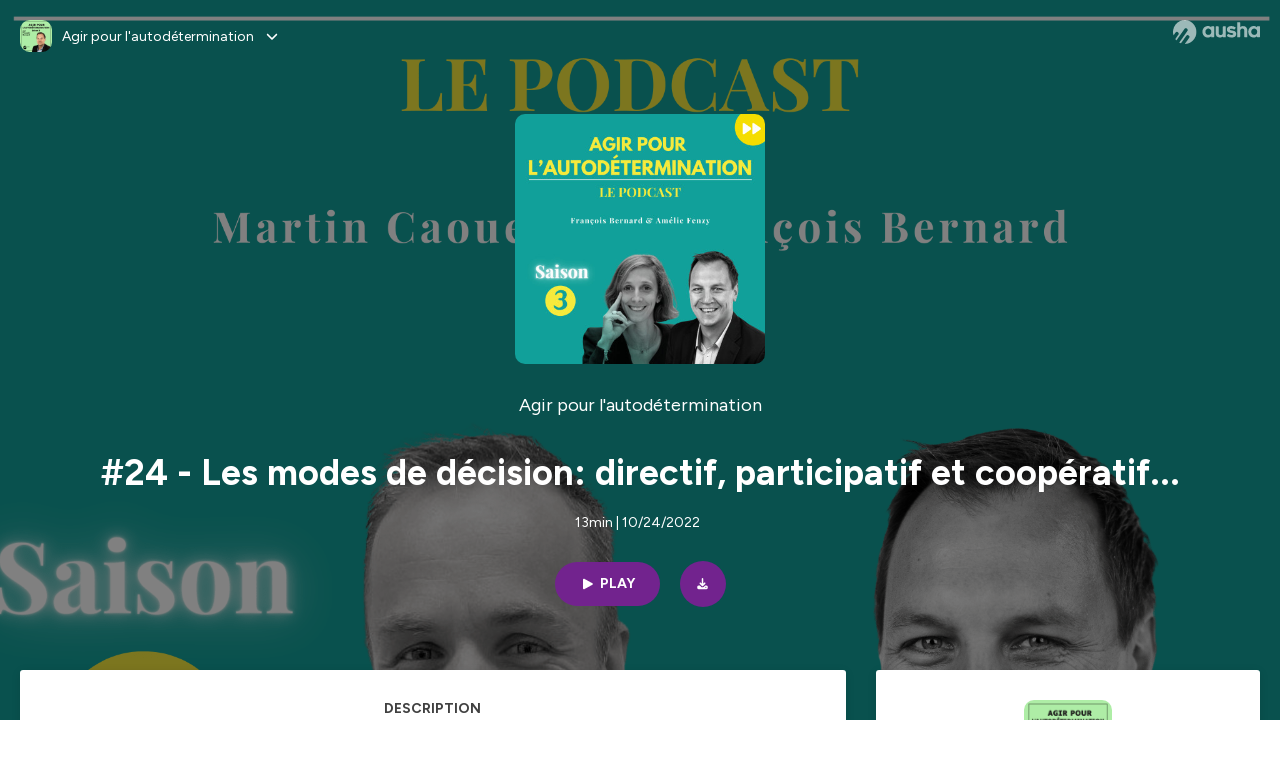

--- FILE ---
content_type: text/html; charset=utf-8
request_url: https://podcast.ausha.co/autodetermination-et-handicap/24-les-modes-de-decisions
body_size: 40079
content:
<!DOCTYPE html><html lang="en" class="figtree_14de6543-module__UXkUla__className"><head><meta charSet="utf-8"/><meta name="viewport" content="width=device-width, initial-scale=1"/><link rel="stylesheet" href="/_next/static/chunks/08cb5a4301ef8438.css" data-precedence="next"/><link rel="stylesheet" href="/_next/static/chunks/1397ad6308fd3759.css" data-precedence="next"/><link rel="stylesheet" href="/_next/static/chunks/5d8fa122652aa37d.css" data-precedence="next"/><link rel="preload" as="script" fetchPriority="low" href="/_next/static/chunks/834db5ea73266925.js"/><script src="/_next/static/chunks/624f2ec5ad9eedd1.js" async=""></script><script src="/_next/static/chunks/06f010228c86c7af.js" async=""></script><script src="/_next/static/chunks/3c431780ca6055e9.js" async=""></script><script src="/_next/static/chunks/aad4f00e7c047859.js" async=""></script><script src="/_next/static/chunks/943510f86dd8549a.js" async=""></script><script src="/_next/static/chunks/turbopack-7a63a85f21cca4a3.js" async=""></script><script src="/_next/static/chunks/6acbcea58882ccf2.js" async=""></script><script src="/_next/static/chunks/ebe94f77d09738d4.js" async=""></script><script src="/_next/static/chunks/e1a4cd2b6fb3c77d.js" async=""></script><script src="/_next/static/chunks/665ffbb9b9e65577.js" async=""></script><script src="/_next/static/chunks/360ea94f7c6bfb11.js" async=""></script><script src="/_next/static/chunks/83c90c0182d4b96f.js" async=""></script><script src="/_next/static/chunks/feba4a903c9af1c7.js" async=""></script><script src="/_next/static/chunks/d0be0c80be183816.js" async=""></script><script src="/_next/static/chunks/96f7f054c9dc8ab2.js" async=""></script><script src="/_next/static/chunks/97684ede9edce020.js" async=""></script><script src="/_next/static/chunks/51ff1dd187abe6c4.js" async=""></script><script src="/_next/static/chunks/625e74312d7a93af.js" async=""></script><link rel="preload" href="/_next/static/chunks/430255749da9ecf0.css" as="style"/><meta name="next-size-adjust" content=""/><script src="/_next/static/chunks/a6dad97d9634a72d.js" noModule=""></script><style data-styled="" data-styled-version="6.1.19">.cZsjaP{display:flex;justify-content:center;z-index:5;overflow:hidden;position:absolute;border-radius:50%;width:150px;height:150px;top:calc(50% - 75px);left:calc(50% - 75px);transform:rotate(45deg) scale(0.3);background:#aca5a5;}/*!sc*/
data-styled.g1[id="Loader__Container-sc-a47aa2fd-0"]{content:"cZsjaP,"}/*!sc*/
.fVZcUQ{position:relative;top:-400px;z-index:6;border-radius:20px;background:white;width:20px;margin:0 5px;height:120px;}/*!sc*/
data-styled.g2[id="Loader__Missile-sc-a47aa2fd-1"]{content:"fVZcUQ,"}/*!sc*/
.grbKFU{animation:bWbzPl 1.2s infinite;animation-delay:400ms;}/*!sc*/
data-styled.g3[id="Loader__Missile1-sc-a47aa2fd-2"]{content:"grbKFU,"}/*!sc*/
.hPEtYQ{animation:bWbzPl 0.8s infinite;animation-delay:50ms;}/*!sc*/
data-styled.g4[id="Loader__Missile2-sc-a47aa2fd-3"]{content:"hPEtYQ,"}/*!sc*/
.hEtwlR{animation:bWbzPl 1s infinite;animation-delay:100ms;}/*!sc*/
data-styled.g5[id="Loader__Missile3-sc-a47aa2fd-4"]{content:"hEtwlR,"}/*!sc*/
@keyframes bWbzPl{from{top:200px;}to{top:-200px;}}/*!sc*/
data-styled.g6[id="sc-keyframes-bWbzPl"]{content:"bWbzPl,"}/*!sc*/
</style></head><body><div hidden=""><!--$?--><template id="B:0"></template><!--/$--></div><!--$--><!--$?--><template id="B:1"></template><div class="Loader__Container-sc-a47aa2fd-0 cZsjaP"><div class="Loader__Missile-sc-a47aa2fd-1 Loader__Missile1-sc-a47aa2fd-2 fVZcUQ grbKFU"></div><div class="Loader__Missile-sc-a47aa2fd-1 Loader__Missile2-sc-a47aa2fd-3 fVZcUQ hPEtYQ"></div><div class="Loader__Missile-sc-a47aa2fd-1 Loader__Missile3-sc-a47aa2fd-4 fVZcUQ hEtwlR"></div></div><!--/$--><!--/$--><script>requestAnimationFrame(function(){$RT=performance.now()});</script><script src="/_next/static/chunks/834db5ea73266925.js" id="_R_" async=""></script><div hidden id="S:1"><template id="P:2"></template><!--$?--><template id="B:3"></template><!--/$--></div><script>(self.__next_f=self.__next_f||[]).push([0])</script><script>self.__next_f.push([1,"1:\"$Sreact.fragment\"\n3:I[339756,[\"/_next/static/chunks/6acbcea58882ccf2.js\",\"/_next/static/chunks/ebe94f77d09738d4.js\"],\"default\"]\n4:I[837457,[\"/_next/static/chunks/6acbcea58882ccf2.js\",\"/_next/static/chunks/ebe94f77d09738d4.js\"],\"default\"]\n6:I[897367,[\"/_next/static/chunks/6acbcea58882ccf2.js\",\"/_next/static/chunks/ebe94f77d09738d4.js\"],\"OutletBoundary\"]\n7:\"$Sreact.suspense\"\n9:I[725205,[\"/_next/static/chunks/e1a4cd2b6fb3c77d.js\",\"/_next/static/chunks/665ffbb9b9e65577.js\",\"/_next/static/chunks/360ea94f7c6bfb11.js\",\"/_next/static/chunks/83c90c0182d4b96f.js\",\"/_next/static/chunks/feba4a903c9af1c7.js\"],\"default\"]\na:I[897367,[\"/_next/static/chunks/6acbcea58882ccf2.js\",\"/_next/static/chunks/ebe94f77d09738d4.js\"],\"ViewportBoundary\"]\nc:I[897367,[\"/_next/static/chunks/6acbcea58882ccf2.js\",\"/_next/static/chunks/ebe94f77d09738d4.js\"],\"MetadataBoundary\"]\ne:I[563491,[\"/_next/static/chunks/6acbcea58882ccf2.js\",\"/_next/static/chunks/ebe94f77d09738d4.js\"],\"default\"]\nf:I[195687,[\"/_next/static/chunks/e1a4cd2b6fb3c77d.js\",\"/_next/static/chunks/665ffbb9b9e65577.js\",\"/_next/static/chunks/360ea94f7c6bfb11.js\",\"/_next/static/chunks/83c90c0182d4b96f.js\"],\"default\"]\n11:I[175696,[\"/_next/static/chunks/e1a4cd2b6fb3c77d.js\",\"/_next/static/chunks/665ffbb9b9e65577.js\",\"/_next/static/chunks/360ea94f7c6bfb11.js\",\"/_next/static/chunks/83c90c0182d4b96f.js\"],\"default\"]\n12:I[544636,[\"/_next/static/chunks/e1a4cd2b6fb3c77d.js\",\"/_next/static/chunks/665ffbb9b9e65577.js\",\"/_next/static/chunks/360ea94f7c6bfb11.js\",\"/_next/static/chunks/83c90c0182d4b96f.js\"],\"default\"]\n14:I[153062,[\"/_next/static/chunks/e1a4cd2b6fb3c77d.js\",\"/_next/static/chunks/665ffbb9b9e65577.js\",\"/_next/static/chunks/360ea94f7c6bfb11.js\",\"/_next/static/chunks/83c90c0182d4b96f.js\"],\"default\"]\n16:I[605500,[\"/_next/static/chunks/e1a4cd2b6fb3c77d.js\",\"/_next/static/chunks/665ffbb9b9e65577.js\",\"/_next/static/chunks/360ea94f7c6bfb11.js\",\"/_next/static/chunks/83c90c0182d4b96f.js\",\"/_next/static/chunks/d0be0c80be183816.js\"],\"Image\"]\n:HL[\"/_next/static/chunks/08cb5a4301ef8438.css\",\"style\"]\n:HL[\"/_next/static/media/f7aa21714c1c53f8-s.p.e3544bb0.woff2\",\"font\",{\"crossOrigin\":\"\",\"type\":\"font/woff2\"}]\n:HL[\"/_next/static/chunks/1397ad6308fd3759.css\",\"style\"]\n:HL[\"/_next/static/chunks/5d8fa122652aa37d.css\",\"style\"]\n:HL[\"/_next/static/chunks/430255749da9ecf0.css\",\"style\"]\n"])</script><script>self.__next_f.push([1,"0:{\"P\":null,\"b\":\"cEKmrsAho9zYraGnfzvYR\",\"c\":[\"\",\"show\",\"autodetermination-et-handicap\",\"episode\",\"24-les-modes-de-decisions\"],\"q\":\"\",\"i\":false,\"f\":[[[\"\",{\"children\":[\"show\",{\"children\":[[\"showSlug\",\"autodetermination-et-handicap\",\"d\"],{\"children\":[\"episode\",{\"children\":[[\"episodeSlug\",\"24-les-modes-de-decisions\",\"d\"],{\"children\":[\"__PAGE__\",{}]}]}]}]}]},\"$undefined\",\"$undefined\",true],[[\"$\",\"$1\",\"c\",{\"children\":[[[\"$\",\"link\",\"0\",{\"rel\":\"stylesheet\",\"href\":\"/_next/static/chunks/08cb5a4301ef8438.css\",\"precedence\":\"next\",\"crossOrigin\":\"$undefined\",\"nonce\":\"$undefined\"}],[\"$\",\"script\",\"script-0\",{\"src\":\"/_next/static/chunks/e1a4cd2b6fb3c77d.js\",\"async\":true,\"nonce\":\"$undefined\"}],[\"$\",\"script\",\"script-1\",{\"src\":\"/_next/static/chunks/665ffbb9b9e65577.js\",\"async\":true,\"nonce\":\"$undefined\"}],[\"$\",\"script\",\"script-2\",{\"src\":\"/_next/static/chunks/360ea94f7c6bfb11.js\",\"async\":true,\"nonce\":\"$undefined\"}],[\"$\",\"script\",\"script-3\",{\"src\":\"/_next/static/chunks/83c90c0182d4b96f.js\",\"async\":true,\"nonce\":\"$undefined\"}]],\"$L2\"]}],{\"children\":[[\"$\",\"$1\",\"c\",{\"children\":[null,[\"$\",\"$L3\",null,{\"parallelRouterKey\":\"children\",\"error\":\"$undefined\",\"errorStyles\":\"$undefined\",\"errorScripts\":\"$undefined\",\"template\":[\"$\",\"$L4\",null,{}],\"templateStyles\":\"$undefined\",\"templateScripts\":\"$undefined\",\"notFound\":\"$undefined\",\"forbidden\":\"$undefined\",\"unauthorized\":\"$undefined\"}]]}],{\"children\":[[\"$\",\"$1\",\"c\",{\"children\":[null,[\"$\",\"$L3\",null,{\"parallelRouterKey\":\"children\",\"error\":\"$undefined\",\"errorStyles\":\"$undefined\",\"errorScripts\":\"$undefined\",\"template\":[\"$\",\"$L4\",null,{}],\"templateStyles\":\"$undefined\",\"templateScripts\":\"$undefined\",\"notFound\":\"$undefined\",\"forbidden\":\"$undefined\",\"unauthorized\":\"$undefined\"}]]}],{\"children\":[[\"$\",\"$1\",\"c\",{\"children\":[null,[\"$\",\"$L3\",null,{\"parallelRouterKey\":\"children\",\"error\":\"$undefined\",\"errorStyles\":\"$undefined\",\"errorScripts\":\"$undefined\",\"template\":[\"$\",\"$L4\",null,{}],\"templateStyles\":\"$undefined\",\"templateScripts\":\"$undefined\",\"notFound\":\"$undefined\",\"forbidden\":\"$undefined\",\"unauthorized\":\"$undefined\"}]]}],{\"children\":[[\"$\",\"$1\",\"c\",{\"children\":[null,[\"$\",\"$L3\",null,{\"parallelRouterKey\":\"children\",\"error\":\"$undefined\",\"errorStyles\":\"$undefined\",\"errorScripts\":\"$undefined\",\"template\":[\"$\",\"$L4\",null,{}],\"templateStyles\":\"$undefined\",\"templateScripts\":\"$undefined\",\"notFound\":\"$undefined\",\"forbidden\":\"$undefined\",\"unauthorized\":\"$undefined\"}]]}],{\"children\":[[\"$\",\"$1\",\"c\",{\"children\":[\"$L5\",[[\"$\",\"link\",\"0\",{\"rel\":\"stylesheet\",\"href\":\"/_next/static/chunks/1397ad6308fd3759.css\",\"precedence\":\"next\",\"crossOrigin\":\"$undefined\",\"nonce\":\"$undefined\"}],[\"$\",\"link\",\"1\",{\"rel\":\"stylesheet\",\"href\":\"/_next/static/chunks/5d8fa122652aa37d.css\",\"precedence\":\"next\",\"crossOrigin\":\"$undefined\",\"nonce\":\"$undefined\"}],[\"$\",\"script\",\"script-0\",{\"src\":\"/_next/static/chunks/96f7f054c9dc8ab2.js\",\"async\":true,\"nonce\":\"$undefined\"}],[\"$\",\"script\",\"script-1\",{\"src\":\"/_next/static/chunks/97684ede9edce020.js\",\"async\":true,\"nonce\":\"$undefined\"}],[\"$\",\"script\",\"script-2\",{\"src\":\"/_next/static/chunks/51ff1dd187abe6c4.js\",\"async\":true,\"nonce\":\"$undefined\"}],[\"$\",\"script\",\"script-3\",{\"src\":\"/_next/static/chunks/625e74312d7a93af.js\",\"async\":true,\"nonce\":\"$undefined\"}]],[\"$\",\"$L6\",null,{\"children\":[\"$\",\"$7\",null,{\"name\":\"Next.MetadataOutlet\",\"children\":\"$@8\"}]}]]}],{},null,false,false]},[[\"$\",\"$L9\",\"l\",{}],[],[[\"$\",\"script\",\"script-0\",{\"src\":\"/_next/static/chunks/feba4a903c9af1c7.js\",\"async\":true}]]],false,false]},null,false,false]},[[\"$\",\"$L9\",\"l\",{}],[],[[\"$\",\"script\",\"script-0\",{\"src\":\"/_next/static/chunks/feba4a903c9af1c7.js\",\"async\":true}]]],false,false]},null,false,false]},null,false,false],[\"$\",\"$1\",\"h\",{\"children\":[null,[\"$\",\"$La\",null,{\"children\":\"$Lb\"}],[\"$\",\"div\",null,{\"hidden\":true,\"children\":[\"$\",\"$Lc\",null,{\"children\":[\"$\",\"$7\",null,{\"name\":\"Next.Metadata\",\"children\":\"$Ld\"}]}]}],[\"$\",\"meta\",null,{\"name\":\"next-size-adjust\",\"content\":\"\"}]]}],false]],\"m\":\"$undefined\",\"G\":[\"$e\",[]],\"S\":false}\n"])</script><script>self.__next_f.push([1,"2:[\"$\",\"html\",null,{\"lang\":\"en\",\"className\":\"figtree_14de6543-module__UXkUla__className\",\"children\":[\"$\",\"body\",null,{\"children\":[\"$\",\"$Lf\",null,{\"value\":\"$undefined\",\"children\":\"$L10\"}]}]}]\n"])</script><script>self.__next_f.push([1,"10:[\"$\",\"$L11\",null,{\"formats\":\"$undefined\",\"locale\":\"en\",\"messages\":{\"CookiesConsent\":{\"consentModal\":{\"title\":\"\",\"description\":\"We use your personal data for audience measurement and personalized advertising purposes.\",\"acceptAllBtn\":\"Accept all\",\"acceptNecessaryBtn\":\"Reject all\",\"showPreferencesBtn\":\"Manage individual preferences\"},\"preferencesModal\":{\"title\":\"Manage cookie preferences\",\"acceptAllBtn\":\"Accept all\",\"acceptNecessaryBtn\":\"Reject all\",\"savePreferencesBtn\":\"Accept current selection\",\"closeIconLabel\":\"Close modal\"},\"statisticsSection\":{\"title\":\"Statistics\",\"description\":\"These cookies collect information about how you use our website. All of the data is anonymized and cannot be used to identify you.\"},\"personalizedAdsSection\":{\"title\":\"Personalized ads\",\"description\":\"These cookies are used to show you ads tailored to your interests. They help deliver more relevant advertising based on your browsing behavior and profile.\"}},\"NotFound\":{\"error404\":\"404 Error\",\"homepageLink\":\"Back to home\",\"homepageLinkUrl\":\"https://www.ausha.co\",\"oops\":\"Oops!\",\"pageNotFound\":\"It seems like the page you are looking for is light years from here…\"},\"aboutShow\":\"About {showName}\",\"accessChannel\":\"Go to the channel\",\"aushaTrademark\":\"© {year} Ausha\",\"aushaWebsite\":\"Ausha website\",\"boostYourAudience\":\"Boost your audience.\",\"chapterLink\":\"Chapter link\",\"chapters\":\"Chapters\",\"chooseAnotherShow\":\"Choose another show\",\"copied\":\"Copied\",\"copyCode\":\"Copy code\",\"copyLink\":\"Copy link\",\"description\":\"Description\",\"dot\":\"•\",\"download\":\"Download\",\"durationAndCompactDate\":\"{duration} | {date}\",\"durationAndDate\":\"{duration} | Published on {date}\",\"email\":\"Email\",\"emailBody\":{\"episode\":\"Discover the episode {episodeName} of the podcast {showName}\",\"playlist\":\"Discover the playlist {playlistName} of the podcast {showName}\"},\"emailSubject\":{\"episode\":\"Episode to discover on Ausha\",\"playlist\":\"Playlist to discover on Ausha\"},\"embed\":\"Embed\",\"enterPassword\":\"Enter password\",\"episodesCount\":\"{count, plural, =0 {No episode} =1 {# episode} other {# episodes}}\",\"episodesCountAndPublishedDate\":\"{episodesCount, plural, =0 {No episode} =1 {# episode} other {# episodes}} | Published on {date}\",\"facebook\":\"Facebook\",\"featuredEpisode\":\"Featured episode\",\"lastEpisodeDate\":\"Last episode on {publishedAt}\",\"latestEpisode\":\"Latest episode\",\"launchYourPodcast\":\"Launch your podcast.\",\"legalNotice\":\"Legal notice\",\"legalNoticeUrl\":\"https://www.ausha.co/legal-notice/\",\"linkedIn\":\"LinkedIn\",\"logoUrl\":\"https://www.ausha.co?utm_source=client_ausha\u0026utm_medium=referral\u0026utm_campaign=podcast_page\",\"manageCookies\":\"Manage cookies\",\"nextPage\":\"Next page\",\"otherEpisodes\":\"Other episodes\",\"play\":\"Play\",\"playPlaylist\":\"Play playlist\",\"playbackRate\":\"{playbackRate}x\",\"playlistsCount\":\"{count, plural, =0 {No playlist} =1 {# playlist} other {# playlists}}\",\"poweredByAusha\":\"Powered by Ausha 🚀\",\"poweredByAushaUrl\":\"https://www.ausha.co/?utm_source=client_ausha\u0026utm_medium=referral\u0026utm_campaign=podcast_page\",\"previousPage\":\"Previous page\",\"privatePlaylistAccess\":\"Access the playlist\",\"privatePlaylistTitle\":\"Access to a private playlist\",\"publishedDate\":\"Published on {date}\",\"recommendedByShow\":\"{showName} recommends\",\"recommendedTitle\":\"You may also like\",\"season\":\"Season {seasonNumber}\",\"seeLess\":\"See less\",\"seeMore\":\"See more\",\"separator\":\"|\",\"share\":\"Share\",\"shareOn\":\"Share on\",\"showEpisodesList\":\"View episodes list\",\"showOnSocialNetwork\":\"{showName} on {socialNetwork}\",\"showsCount\":\"{count, plural, =0 {No show} =1 {# show} other {# shows}}\",\"speaker\":\"Speaker\",\"speakerWithIndex\":\"Speaker {index}\",\"subscribe\":\"Subscribe\",\"supportUs\":\"Support us\",\"trailer\":\"Trailer\",\"transcription\":\"Transcription\",\"whatsApp\":\"WhatsApp\",\"wrongPassword\":\"Wrong password\",\"x\":\"X (Twitter)\"},\"now\":\"$undefined\",\"timeZone\":\"UTC\",\"children\":[\"$\",\"$L12\",null,{\"children\":\"$L13\"}]}]\n"])</script><script>self.__next_f.push([1,"13:[\"$\",\"$L14\",null,{\"children\":[\"$\",\"$L3\",null,{\"parallelRouterKey\":\"children\",\"error\":\"$undefined\",\"errorStyles\":\"$undefined\",\"errorScripts\":\"$undefined\",\"template\":[\"$\",\"$L4\",null,{}],\"templateStyles\":\"$undefined\",\"templateScripts\":\"$undefined\",\"notFound\":[\"$L15\",[[\"$\",\"link\",\"0\",{\"rel\":\"stylesheet\",\"href\":\"/_next/static/chunks/430255749da9ecf0.css\",\"precedence\":\"next\",\"crossOrigin\":\"$undefined\",\"nonce\":\"$undefined\"}]]],\"forbidden\":\"$undefined\",\"unauthorized\":\"$undefined\"}]}]\n17:T1194,"])</script><script>self.__next_f.push([1,"M0 78.093C0 34.937 35.028 0 78.299 0c43.27 0 78.298 34.937 78.485 77.907 0 43.156-34.841 78.093-78.11 78.093l28.097-39.234c1.873-2.615 2.622-5.604 2.06-8.78s-2.248-5.792-4.87-7.66c-5.432-3.737-12.738-2.429-16.484 2.802l-34.654 48.575c-3.933-1.308-7.68-2.989-11.239-4.857L94.97 72.302c1.873-2.616 2.622-5.605 2.06-8.781s-2.248-5.792-4.87-7.66c-5.432-3.736-12.738-2.429-16.484 2.803l-53.01 74.17c-2.623-2.803-5.246-5.605-7.493-8.781l20.043-28.211c1.873-2.616 2.622-5.605 2.06-8.78-.562-3.177-2.248-5.793-4.87-7.66-2.623-1.87-5.62-2.616-8.804-2.056s-5.807 2.242-7.68 4.858L3.184 100.139C1.124 93.226 0 85.753 0 78.093m492.456-1.395c0-10.088-2.435-17.748-6.93-22.98-4.496-5.23-11.614-7.846-21.355-7.66-3.559 0-6.93.748-10.489 2.056s-6.369 3.176-8.804 5.605V24.2q0-1.68-1.124-2.802-.843-1.122-2.81-1.121H429.33q-1.685 0-2.809 1.12-1.124.841-1.124 2.803v90.798q0 1.681 1.124 2.802.843 1.12 2.809 1.121h11.614q1.686 0 2.81-1.121 1.124-.84 1.124-2.802V80.995c-.188-6.539 1.124-11.396 3.746-14.385 2.623-2.99 5.994-4.484 9.928-4.484 4.308 0 7.867 1.12 10.302 3.55 2.436 2.428 3.747 5.978 3.747 11.022v38.486q0 1.682 1.124 2.803.843 1.12 2.809 1.121h11.989q1.686 0 2.809-1.121 1.125-.841 1.124-2.803zm-133.744 35.125q-1.686-1.122-1.686-2.803c0-.934.374-1.681.936-2.615l5.62-7.473c.936-1.121 1.873-1.682 2.997-1.682.936 0 1.686.187 2.435.56 3.184 1.682 6.556 3.177 9.928 4.111 3.559 1.121 6.931 1.495 10.115 1.495 2.997 0 5.432-.561 7.305-1.869 1.874-1.307 2.997-2.802 2.997-4.483s-.936-2.803-2.809-3.737c-1.742-.869-3.808-1.253-6.499-1.753l-.619-.115-4.121-.56c-5.995-.935-10.677-2.056-14.236-3.364s-6.744-3.362-9.554-6.352c-3.184-3.176-4.683-7.473-4.683-12.89 0-8.221 2.998-14.013 8.804-17.562 5.807-3.55 12.925-5.232 20.793-5.232 5.057 0 9.74.56 14.048 1.869 4.309 1.308 8.43 3.363 12.551 5.978 1.311.747 1.873 1.682 1.873 2.803 0 .747-.375 1.681-1.124 2.615l-5.432 7.286c-.937 1.121-1.874 1.682-2.997 1.682-.937 0-1.686-.187-2.436-.56-5.994-3.177-11.801-4.858-17.045-4.858-2.436 0-4.496.56-6.557 1.494-1.873.934-2.997 2.242-2.997 3.924 0 1.868 1.124 3.363 3.559 4.11 2.436.934 5.807 1.681 9.928 2.242 6.931 1.308 12.176 2.429 15.548 3.55s6.368 3.176 8.991 5.978c2.81 3.176 4.121 7.66 4.121 13.265 0 7.473-2.623 13.264-7.68 17.375-5.058 4.11-12.363 5.978-21.916 5.978-11.239.56-21.354-2.429-30.158-8.407m-105.646 3.362q0 1.681 1.124 2.802c.749.748 1.685.935 2.622 1.121h11.426q1.686 0 2.81-1.121 1.124-.84 1.124-2.802V51.291q0-1.682-1.124-2.803-.843-1.12-2.81-1.12h-11.426q-1.685 0-2.81 1.12-1.124.84-1.124 2.803v3.55c-2.06-2.803-5.057-4.858-8.804-6.54-3.746-1.681-8.054-2.428-12.924-2.428-7.493 0-13.862 1.68-19.294 5.044s-9.553 7.847-12.55 13.451c-2.81 5.605-4.309 11.957-4.309 19.057 0 6.912 1.499 13.264 4.309 18.869 2.809 5.792 7.118 10.462 12.55 13.638 5.619 3.176 11.988 4.858 19.294 4.858 4.683 0 8.991-.934 13.112-2.616s7.118-3.736 8.804-6.165zm-18.732-52.311c5.807 0 10.677 1.868 14.236 5.604s5.432 8.595 5.245 14.76c0 6.165-1.686 11.21-5.245 14.759-3.559 3.55-8.242 5.418-14.423 5.418-5.807 0-10.49-1.868-14.236-5.605-3.559-3.736-5.433-8.594-5.433-14.572 0-6.166 1.874-11.023 5.433-14.76s8.429-5.604 14.423-5.604m48.139-11.396v38.487c0 20.364 9.553 30.639 28.285 30.639 3.747 0 7.306-.747 10.677-2.055a24.55 24.55 0 0 0 8.617-5.605v2.242q0 1.681 1.124 2.803.843 1.12 2.809 1.12h11.801q1.686 0 2.81-1.12 1.124-.841 1.124-2.803V51.478q0-1.68-1.124-2.802-.842-1.12-2.81-1.121h-11.801q-1.685 0-2.809 1.12-1.125.842-1.124 2.803v34.003c.374 6.352-.937 11.022-3.559 14.198-2.623 3.177-5.994 4.671-10.115 4.671-4.496 0-7.868-1.308-10.303-3.55s-3.746-5.791-3.746-10.835V51.478q0-1.68-1.124-2.802-.843-1.12-2.81-1.121h-11.988q-1.686 0-2.81 1.12-1.124.842-1.124 2.803m275.544 66.509q-1.124-1.12-1.124-2.802v-3.176c-1.686 2.429-4.683 4.484-8.804 6.165s-8.429 2.616-13.112 2.616c-7.306 0-13.674-1.682-19.294-4.858-5.432-3.176-9.74-7.846-12.55-13.638-2.81-5.605-4.308-11.957-4.308-18.87 0-7.099 1.498-13.45 4.308-19.056 2.997-5.605 7.118-10.088 12.55-13.451s11.801-5.045 19.294-5.045c4.87 0 9.178.748 12.925 2.43 3.746 1.68 6.743 3.736 8.804 6.538v-3.55q0-1.96 1.123-2.802 1.125-1.12 2.81-1.12h11.427q1.966 0 2.809 1.12 1.125 1.12 1.124 2.802v63.895q0 1.962-1.124 2.802-1.123 1.122-2.809 1.121h-11.239c-1.124-.186-2.061-.373-2.81-1.121m-5.807-49.508c-3.559-3.737-8.429-5.605-14.236-5.605-5.994 0-10.865 1.868-14.424 5.604s-5.432 8.595-5.432 14.76c0 5.978 1.873 10.836 5.432 14.572 3.747 3.737 8.43 5.605 14.237 5.605 6.181 0 10.864-1.868 14.423-5.418s5.245-8.594 5.245-14.76c.187-6.165-1.499-11.022-5.245-14.759"])</script><script>self.__next_f.push([1,"15:[\"$\",\"div\",null,{\"className\":\"not-found-module__HS70Aa__errorWrapper\",\"children\":[[\"$\",\"$L16\",null,{\"src\":{\"src\":\"/_next/static/media/jupiter.d7e9441b.png\",\"width\":401,\"height\":400,\"blurWidth\":8,\"blurHeight\":8,\"blurDataURL\":\"[data-uri]\"},\"alt\":\"\",\"className\":\"not-found-module__HS70Aa__jupiter\"}],[\"$\",\"$L16\",null,{\"src\":{\"src\":\"/_next/static/media/saturn.5946f8d5.png\",\"width\":741,\"height\":400,\"blurWidth\":8,\"blurHeight\":4,\"blurDataURL\":\"[data-uri]\"},\"alt\":\"\",\"className\":\"not-found-module__HS70Aa__saturn\"}],[\"$\",\"$L16\",null,{\"src\":{\"src\":\"/_next/static/media/planet-background.f2062128.png\",\"width\":3840,\"height\":2160,\"blurWidth\":8,\"blurHeight\":5,\"blurDataURL\":\"[data-uri]\"},\"alt\":\"\",\"className\":\"not-found-module__HS70Aa__ground\"}],[\"$\",\"div\",null,{\"className\":\"not-found-module__HS70Aa__innerWrapper\",\"children\":[[\"$\",\"svg\",null,{\"xmlns\":\"http://www.w3.org/2000/svg\",\"fill\":\"none\",\"viewBox\":\"0 0 576 160\",\"className\":\"not-found-module__HS70Aa__logo\",\"children\":[[\"$\",\"linearGradient\",null,{\"id\":\"ausha-color_svg__a\",\"x1\":14.884,\"x2\":135.475,\"y1\":25.5,\"y2\":132.519,\"gradientUnits\":\"userSpaceOnUse\",\"children\":[[\"$\",\"stop\",null,{\"offset\":0,\"stopColor\":\"#c000f8\"}],[\"$\",\"stop\",null,{\"offset\":1,\"stopColor\":\"#3a24a5\"}]]}],[\"$\",\"path\",null,{\"fill\":\"url(#ausha-color_svg__a)\",\"fillRule\":\"evenodd\",\"d\":\"$17\",\"clipRule\":\"evenodd\"}]]}],\"$L18\",\"$L19\"]}]]}]\n"])</script><script>self.__next_f.push([1,"b:[[\"$\",\"meta\",\"0\",{\"charSet\":\"utf-8\"}],[\"$\",\"meta\",\"1\",{\"name\":\"viewport\",\"content\":\"width=device-width, initial-scale=1\"}]]\n18:[\"$\",\"div\",null,{\"className\":\"not-found-module__HS70Aa__textWrapper\",\"children\":[[\"$\",\"div\",null,{\"className\":\"not-found-module__HS70Aa__oopsWrapper\",\"children\":[[\"$\",\"p\",null,{\"className\":\"not-found-module__HS70Aa__oups\",\"children\":\"Oops!\"}],[\"$\",\"p\",null,{\"className\":\"not-found-module__HS70Aa__error404\",\"children\":\"404 Error\"}]]}],[\"$\",\"p\",null,{\"children\":\"It seems like the page you are looking for is light years from here…\"}]]}]\n19:[\"$\",\"a\",null,{\"href\":\"https://www.ausha.co\",\"className\":\"not-found-module__HS70Aa__button\",\"children\":\"Back to home\"}]\n"])</script><script>self.__next_f.push([1,"8:null\n1a:T7b3,"])</script><script>self.__next_f.push([1,"Episode 24 sur les modes de décision!\nRetranscription de l'épisode ici (https://docs.google.com/document/d/1Vyy2t9tvJB2yg2Y9gMeTdxMOQ9m_Jj5P/edit?usp=sharing\u0026ouid=116200776968069853740\u0026rtpof=true\u0026sd=true) \n\n\"Le directif, le participatif et le coopératif sont aussi des modes de décision. C'est une manière dont on décide les choses, seul, tous ensemble, tous ensemble en partie seul, en partie. Donc le coopératif, on décide tous ensemble. C'est à dire que toutes les personnes qui sont présentes dans la réunion, idéalement l'ensemble des parties prenantes, c'est la règle de l'art, vont décider. C'est donc un mode de décision qui permet vraiment de construire des projets stratégiques, qui permet d'engager tout le monde. Donc quand on veut développer la notion de contribution et de création de valeur, le mode de décision coopératif est celui qui est le plus pertinent. C'est un mode de décision qui prend du temps à construire encore une fois par tout ce qu'on a pu dire avant, parce que on n'est pas habitué à fonctionner comme ça mais c'est un des modes les plus gratifiants, les plus sécurisants et les plus créatifs. \" Amélie Fenzy, fondatrice et dirigeante de Valeurs et Valeur. \n\nPour en savoir plus:\n- Campus Formation (https://www.gapas.org/page/centre-de-formation) pour les programmes Agir pour l'autodétermination (https://www.gapas.org/content/2020%20Offre%20de%20formation%20Autodetermination%20V02_8%2009%202020.pdf) \n- Valeurs et Valeur (https://www.valeursetvaleur.com/) pour les accomp agnements aux évolutions de postures professionnelles\nPour nous écrire c'est ici (mailto:contact@campusformation.org)!  \n\n🎧 Très bonne écoute à tous, on compte toujours sur vous en 2022 pour nous mettre 5 ⭐️ et nous laisser un commentaire sympa\n😉 !\nN’oubliez pas de liker, partager, vous abonner 🙏 !     \n\n \nHébergé par Ausha. Visitez ausha.co/fr/politique-de-confidentialite pour plus d'informations."])</script><script>self.__next_f.push([1,"1b:T7b3,"])</script><script>self.__next_f.push([1,"Episode 24 sur les modes de décision!\nRetranscription de l'épisode ici (https://docs.google.com/document/d/1Vyy2t9tvJB2yg2Y9gMeTdxMOQ9m_Jj5P/edit?usp=sharing\u0026ouid=116200776968069853740\u0026rtpof=true\u0026sd=true) \n\n\"Le directif, le participatif et le coopératif sont aussi des modes de décision. C'est une manière dont on décide les choses, seul, tous ensemble, tous ensemble en partie seul, en partie. Donc le coopératif, on décide tous ensemble. C'est à dire que toutes les personnes qui sont présentes dans la réunion, idéalement l'ensemble des parties prenantes, c'est la règle de l'art, vont décider. C'est donc un mode de décision qui permet vraiment de construire des projets stratégiques, qui permet d'engager tout le monde. Donc quand on veut développer la notion de contribution et de création de valeur, le mode de décision coopératif est celui qui est le plus pertinent. C'est un mode de décision qui prend du temps à construire encore une fois par tout ce qu'on a pu dire avant, parce que on n'est pas habitué à fonctionner comme ça mais c'est un des modes les plus gratifiants, les plus sécurisants et les plus créatifs. \" Amélie Fenzy, fondatrice et dirigeante de Valeurs et Valeur. \n\nPour en savoir plus:\n- Campus Formation (https://www.gapas.org/page/centre-de-formation) pour les programmes Agir pour l'autodétermination (https://www.gapas.org/content/2020%20Offre%20de%20formation%20Autodetermination%20V02_8%2009%202020.pdf) \n- Valeurs et Valeur (https://www.valeursetvaleur.com/) pour les accomp agnements aux évolutions de postures professionnelles\nPour nous écrire c'est ici (mailto:contact@campusformation.org)!  \n\n🎧 Très bonne écoute à tous, on compte toujours sur vous en 2022 pour nous mettre 5 ⭐️ et nous laisser un commentaire sympa\n😉 !\nN’oubliez pas de liker, partager, vous abonner 🙏 !     \n\n \nHébergé par Ausha. Visitez ausha.co/fr/politique-de-confidentialite pour plus d'informations."])</script><script>self.__next_f.push([1,"d:[[\"$\",\"title\",\"0\",{\"children\":\"#24 - Les modes de décision: directif, participatif et coopératif... | Agir pour l'autodétermination | Ausha\"}],[\"$\",\"meta\",\"1\",{\"name\":\"description\",\"content\":\"$1a\"}],[\"$\",\"meta\",\"2\",{\"name\":\"fb:app_id\",\"content\":\"1627506157303317\"}],[\"$\",\"meta\",\"3\",{\"name\":\"fb:pages\",\"content\":\"646594585680006\"}],[\"$\",\"meta\",\"4\",{\"property\":\"og:title\",\"content\":\"#24 - Les modes de décision: directif, participatif et coopératif... | Agir pour l'autodétermination | Ausha\"}],[\"$\",\"meta\",\"5\",{\"property\":\"og:description\",\"content\":\"$1b\"}],\"$L1c\",\"$L1d\",\"$L1e\",\"$L1f\",\"$L20\",\"$L21\",\"$L22\",\"$L23\",\"$L24\",\"$L25\",\"$L26\",\"$L27\",\"$L28\",\"$L29\",\"$L2a\",\"$L2b\"]\n"])</script><script>self.__next_f.push([1,"2d:I[27201,[\"/_next/static/chunks/6acbcea58882ccf2.js\",\"/_next/static/chunks/ebe94f77d09738d4.js\"],\"IconMark\"]\n1c:[\"$\",\"meta\",\"6\",{\"property\":\"og:url\",\"content\":\"https://podcast.ausha.co/autodetermination-et-handicap/24-les-modes-de-decisions\"}]\n1d:[\"$\",\"meta\",\"7\",{\"property\":\"og:site_name\",\"content\":\"Ausha\"}]\n1e:[\"$\",\"meta\",\"8\",{\"property\":\"og:image:type\",\"content\":\"image/png\"}]\n1f:[\"$\",\"meta\",\"9\",{\"property\":\"og:image\",\"content\":\"https://image.ausha.co/Bg6onYlUEOEZABrTmiOtHkEd94qoxU0IagTPMPGY_400x400.jpeg\"}]\n20:[\"$\",\"meta\",\"10\",{\"property\":\"og:image:width\",\"content\":\"400\"}]\n21:[\"$\",\"meta\",\"11\",{\"name\":\"twitter:card\",\"content\":\"player\"}]\n22:[\"$\",\"meta\",\"12\",{\"name\":\"twitter:site\",\"content\":\"@ausha_fr\"}]\n23:[\"$\",\"meta\",\"13\",{\"name\":\"twitter:title\",\"content\":\"Agir pour l'autodétermination\"}]\n2c:T7b3,"])</script><script>self.__next_f.push([1,"Episode 24 sur les modes de décision!\nRetranscription de l'épisode ici (https://docs.google.com/document/d/1Vyy2t9tvJB2yg2Y9gMeTdxMOQ9m_Jj5P/edit?usp=sharing\u0026ouid=116200776968069853740\u0026rtpof=true\u0026sd=true) \n\n\"Le directif, le participatif et le coopératif sont aussi des modes de décision. C'est une manière dont on décide les choses, seul, tous ensemble, tous ensemble en partie seul, en partie. Donc le coopératif, on décide tous ensemble. C'est à dire que toutes les personnes qui sont présentes dans la réunion, idéalement l'ensemble des parties prenantes, c'est la règle de l'art, vont décider. C'est donc un mode de décision qui permet vraiment de construire des projets stratégiques, qui permet d'engager tout le monde. Donc quand on veut développer la notion de contribution et de création de valeur, le mode de décision coopératif est celui qui est le plus pertinent. C'est un mode de décision qui prend du temps à construire encore une fois par tout ce qu'on a pu dire avant, parce que on n'est pas habitué à fonctionner comme ça mais c'est un des modes les plus gratifiants, les plus sécurisants et les plus créatifs. \" Amélie Fenzy, fondatrice et dirigeante de Valeurs et Valeur. \n\nPour en savoir plus:\n- Campus Formation (https://www.gapas.org/page/centre-de-formation) pour les programmes Agir pour l'autodétermination (https://www.gapas.org/content/2020%20Offre%20de%20formation%20Autodetermination%20V02_8%2009%202020.pdf) \n- Valeurs et Valeur (https://www.valeursetvaleur.com/) pour les accomp agnements aux évolutions de postures professionnelles\nPour nous écrire c'est ici (mailto:contact@campusformation.org)!  \n\n🎧 Très bonne écoute à tous, on compte toujours sur vous en 2022 pour nous mettre 5 ⭐️ et nous laisser un commentaire sympa\n😉 !\nN’oubliez pas de liker, partager, vous abonner 🙏 !     \n\n \nHébergé par Ausha. Visitez ausha.co/fr/politique-de-confidentialite pour plus d'informations."])</script><script>self.__next_f.push([1,"24:[\"$\",\"meta\",\"14\",{\"name\":\"twitter:description\",\"content\":\"$2c\"}]\n25:[\"$\",\"meta\",\"15\",{\"name\":\"twitter:image\",\"content\":\"https://image.ausha.co/Bg6onYlUEOEZABrTmiOtHkEd94qoxU0IagTPMPGY_400x400.jpeg\"}]\n26:[\"$\",\"meta\",\"16\",{\"name\":\"twitter:player\",\"content\":\"https://player.ausha.co?podcastId=bW1mYsD6wGN9\u0026display=horizontal\u0026color=72238e\u0026v=2\u0026rel=twitter\"}]\n27:[\"$\",\"meta\",\"17\",{\"name\":\"twitter:player:stream\",\"content\":\"https://player.ausha.co?podcastId=bW1mYsD6wGN9\u0026display=horizontal\u0026color=72238e\u0026v=2\u0026rel=twitter\"}]\n28:[\"$\",\"meta\",\"18\",{\"name\":\"twitter:player:width\",\"content\":\"436\"}]\n29:[\"$\",\"meta\",\"19\",{\"name\":\"twitter:player:height\",\"content\":\"400\"}]\n2a:[\"$\",\"link\",\"20\",{\"rel\":\"icon\",\"href\":\"https://image.ausha.co/XQr3y6kkDclsi0w6rXQSzPyX66wTcnT7r6RSKYXW_400x400.jpeg\"}]\n2b:[\"$\",\"$L2d\",\"21\",{}]\n"])</script><title>#24 - Les modes de décision: directif, participatif et coopératif... | Agir pour l&#x27;autodétermination | Ausha</title><meta name="description" content="Episode 24 sur les modes de décision!
Retranscription de l&#x27;épisode ici (https://docs.google.com/document/d/1Vyy2t9tvJB2yg2Y9gMeTdxMOQ9m_Jj5P/edit?usp=sharing&amp;ouid=116200776968069853740&amp;rtpof=true&amp;sd=true) 

&quot;Le directif, le participatif et le coopératif sont aussi des modes de décision. C&#x27;est une manière dont on décide les choses, seul, tous ensemble, tous ensemble en partie seul, en partie. Donc le coopératif, on décide tous ensemble. C&#x27;est à dire que toutes les personnes qui sont présentes dans la réunion, idéalement l&#x27;ensemble des parties prenantes, c&#x27;est la règle de l&#x27;art, vont décider. C&#x27;est donc un mode de décision qui permet vraiment de construire des projets stratégiques, qui permet d&#x27;engager tout le monde. Donc quand on veut développer la notion de contribution et de création de valeur, le mode de décision coopératif est celui qui est le plus pertinent. C&#x27;est un mode de décision qui prend du temps à construire encore une fois par tout ce qu&#x27;on a pu dire avant, parce que on n&#x27;est pas habitué à fonctionner comme ça mais c&#x27;est un des modes les plus gratifiants, les plus sécurisants et les plus créatifs. &quot; Amélie Fenzy, fondatrice et dirigeante de Valeurs et Valeur. 

Pour en savoir plus:
- Campus Formation (https://www.gapas.org/page/centre-de-formation) pour les programmes Agir pour l&#x27;autodétermination (https://www.gapas.org/content/2020%20Offre%20de%20formation%20Autodetermination%20V02_8%2009%202020.pdf) 
- Valeurs et Valeur (https://www.valeursetvaleur.com/) pour les accomp agnements aux évolutions de postures professionnelles
Pour nous écrire c&#x27;est ici (mailto:contact@campusformation.org)!  

🎧 Très bonne écoute à tous, on compte toujours sur vous en 2022 pour nous mettre 5 ⭐️ et nous laisser un commentaire sympa
😉 !
N’oubliez pas de liker, partager, vous abonner 🙏 !     

 
Hébergé par Ausha. Visitez ausha.co/fr/politique-de-confidentialite pour plus d&#x27;informations."/><meta name="fb:app_id" content="1627506157303317"/><meta name="fb:pages" content="646594585680006"/><meta property="og:title" content="#24 - Les modes de décision: directif, participatif et coopératif... | Agir pour l&#x27;autodétermination | Ausha"/><meta property="og:description" content="Episode 24 sur les modes de décision!
Retranscription de l&#x27;épisode ici (https://docs.google.com/document/d/1Vyy2t9tvJB2yg2Y9gMeTdxMOQ9m_Jj5P/edit?usp=sharing&amp;ouid=116200776968069853740&amp;rtpof=true&amp;sd=true) 

&quot;Le directif, le participatif et le coopératif sont aussi des modes de décision. C&#x27;est une manière dont on décide les choses, seul, tous ensemble, tous ensemble en partie seul, en partie. Donc le coopératif, on décide tous ensemble. C&#x27;est à dire que toutes les personnes qui sont présentes dans la réunion, idéalement l&#x27;ensemble des parties prenantes, c&#x27;est la règle de l&#x27;art, vont décider. C&#x27;est donc un mode de décision qui permet vraiment de construire des projets stratégiques, qui permet d&#x27;engager tout le monde. Donc quand on veut développer la notion de contribution et de création de valeur, le mode de décision coopératif est celui qui est le plus pertinent. C&#x27;est un mode de décision qui prend du temps à construire encore une fois par tout ce qu&#x27;on a pu dire avant, parce que on n&#x27;est pas habitué à fonctionner comme ça mais c&#x27;est un des modes les plus gratifiants, les plus sécurisants et les plus créatifs. &quot; Amélie Fenzy, fondatrice et dirigeante de Valeurs et Valeur. 

Pour en savoir plus:
- Campus Formation (https://www.gapas.org/page/centre-de-formation) pour les programmes Agir pour l&#x27;autodétermination (https://www.gapas.org/content/2020%20Offre%20de%20formation%20Autodetermination%20V02_8%2009%202020.pdf) 
- Valeurs et Valeur (https://www.valeursetvaleur.com/) pour les accomp agnements aux évolutions de postures professionnelles
Pour nous écrire c&#x27;est ici (mailto:contact@campusformation.org)!  

🎧 Très bonne écoute à tous, on compte toujours sur vous en 2022 pour nous mettre 5 ⭐️ et nous laisser un commentaire sympa
😉 !
N’oubliez pas de liker, partager, vous abonner 🙏 !     

 
Hébergé par Ausha. Visitez ausha.co/fr/politique-de-confidentialite pour plus d&#x27;informations."/><meta property="og:url" content="https://podcast.ausha.co/autodetermination-et-handicap/24-les-modes-de-decisions"/><meta property="og:site_name" content="Ausha"/><meta property="og:image:type" content="image/png"/><meta property="og:image" content="https://image.ausha.co/Bg6onYlUEOEZABrTmiOtHkEd94qoxU0IagTPMPGY_400x400.jpeg"/><meta property="og:image:width" content="400"/><meta name="twitter:card" content="player"/><meta name="twitter:site" content="@ausha_fr"/><meta name="twitter:title" content="Agir pour l&#x27;autodétermination"/><meta name="twitter:description" content="Episode 24 sur les modes de décision!
Retranscription de l&#x27;épisode ici (https://docs.google.com/document/d/1Vyy2t9tvJB2yg2Y9gMeTdxMOQ9m_Jj5P/edit?usp=sharing&amp;ouid=116200776968069853740&amp;rtpof=true&amp;sd=true) 

&quot;Le directif, le participatif et le coopératif sont aussi des modes de décision. C&#x27;est une manière dont on décide les choses, seul, tous ensemble, tous ensemble en partie seul, en partie. Donc le coopératif, on décide tous ensemble. C&#x27;est à dire que toutes les personnes qui sont présentes dans la réunion, idéalement l&#x27;ensemble des parties prenantes, c&#x27;est la règle de l&#x27;art, vont décider. C&#x27;est donc un mode de décision qui permet vraiment de construire des projets stratégiques, qui permet d&#x27;engager tout le monde. Donc quand on veut développer la notion de contribution et de création de valeur, le mode de décision coopératif est celui qui est le plus pertinent. C&#x27;est un mode de décision qui prend du temps à construire encore une fois par tout ce qu&#x27;on a pu dire avant, parce que on n&#x27;est pas habitué à fonctionner comme ça mais c&#x27;est un des modes les plus gratifiants, les plus sécurisants et les plus créatifs. &quot; Amélie Fenzy, fondatrice et dirigeante de Valeurs et Valeur. 

Pour en savoir plus:
- Campus Formation (https://www.gapas.org/page/centre-de-formation) pour les programmes Agir pour l&#x27;autodétermination (https://www.gapas.org/content/2020%20Offre%20de%20formation%20Autodetermination%20V02_8%2009%202020.pdf) 
- Valeurs et Valeur (https://www.valeursetvaleur.com/) pour les accomp agnements aux évolutions de postures professionnelles
Pour nous écrire c&#x27;est ici (mailto:contact@campusformation.org)!  

🎧 Très bonne écoute à tous, on compte toujours sur vous en 2022 pour nous mettre 5 ⭐️ et nous laisser un commentaire sympa
😉 !
N’oubliez pas de liker, partager, vous abonner 🙏 !     

 
Hébergé par Ausha. Visitez ausha.co/fr/politique-de-confidentialite pour plus d&#x27;informations."/><meta name="twitter:image" content="https://image.ausha.co/Bg6onYlUEOEZABrTmiOtHkEd94qoxU0IagTPMPGY_400x400.jpeg"/><meta name="twitter:player" content="https://player.ausha.co?podcastId=bW1mYsD6wGN9&amp;display=horizontal&amp;color=72238e&amp;v=2&amp;rel=twitter"/><meta name="twitter:player:stream" content="https://player.ausha.co?podcastId=bW1mYsD6wGN9&amp;display=horizontal&amp;color=72238e&amp;v=2&amp;rel=twitter"/><meta name="twitter:player:width" content="436"/><meta name="twitter:player:height" content="400"/><link rel="icon" href="https://image.ausha.co/XQr3y6kkDclsi0w6rXQSzPyX66wTcnT7r6RSKYXW_400x400.jpeg"/><script >document.querySelectorAll('body link[rel="icon"], body link[rel="apple-touch-icon"]').forEach(el => document.head.appendChild(el))</script><div hidden id="S:3"></div><script>$RB=[];$RV=function(a){$RT=performance.now();for(var b=0;b<a.length;b+=2){var c=a[b],e=a[b+1];null!==e.parentNode&&e.parentNode.removeChild(e);var f=c.parentNode;if(f){var g=c.previousSibling,h=0;do{if(c&&8===c.nodeType){var d=c.data;if("/$"===d||"/&"===d)if(0===h)break;else h--;else"$"!==d&&"$?"!==d&&"$~"!==d&&"$!"!==d&&"&"!==d||h++}d=c.nextSibling;f.removeChild(c);c=d}while(c);for(;e.firstChild;)f.insertBefore(e.firstChild,c);g.data="$";g._reactRetry&&requestAnimationFrame(g._reactRetry)}}a.length=0};
$RC=function(a,b){if(b=document.getElementById(b))(a=document.getElementById(a))?(a.previousSibling.data="$~",$RB.push(a,b),2===$RB.length&&("number"!==typeof $RT?requestAnimationFrame($RV.bind(null,$RB)):(a=performance.now(),setTimeout($RV.bind(null,$RB),2300>a&&2E3<a?2300-a:$RT+300-a)))):b.parentNode.removeChild(b)};$RC("B:3","S:3")</script><div hidden id="S:0"></div><script>$RC("B:0","S:0")</script><script>self.__next_f.push([1,"2e:I[413441,[\"/_next/static/chunks/e1a4cd2b6fb3c77d.js\",\"/_next/static/chunks/665ffbb9b9e65577.js\",\"/_next/static/chunks/360ea94f7c6bfb11.js\",\"/_next/static/chunks/83c90c0182d4b96f.js\",\"/_next/static/chunks/96f7f054c9dc8ab2.js\",\"/_next/static/chunks/97684ede9edce020.js\",\"/_next/static/chunks/51ff1dd187abe6c4.js\",\"/_next/static/chunks/625e74312d7a93af.js\"],\"default\"]\n2f:T483,\u003cp\u003eL’autodétermination d’une personne est un besoin psychologique qui s’exprime tout au cours de la vie. Ce besoin est lié directement aux différentes formes de motivation qui se développeront chez une personne, et qui l’aideront à construire sa personnalité. \u003cbr /\u003e\nMême une personne présentant des limites importantes a des préférences, des intérêts, qu’il est possible de reconnaître. Ce besoin d’autodétermination se manifeste à travers des actions observables qui traduisent la volonté d’exercer un certain contrôle sur le déroulement du cours de son quotidien. La reconnaissance et l’appréciation de ce type de comportement se font par le repérage des actions qui \u003cbr /\u003e\ntraduisent de l’autonomie, de l’autorégulation, de l’empowerment psychologique et de l’autoréalisation. L’exercice de comportements autodéterminés est influencé par les différents systèmes dans lesquels la personne évolue. \u003c/p\u003e\u003cbr /\u003e\u003cp\u003eHébergé par Ausha. Visitez \u003ca href=\"https://ausha.co/politique-de-confidentialite\" rel=\"noopener\" target=\"_blank\"\u003eausha.co/politique-de-confidentialite\u003c/a\u003e pour plus d'informations.\u003c/p\u003e30:T7b3,"])</script><script>self.__next_f.push([1,"Episode 24 sur les modes de décision!\nRetranscription de l'épisode ici (https://docs.google.com/document/d/1Vyy2t9tvJB2yg2Y9gMeTdxMOQ9m_Jj5P/edit?usp=sharing\u0026ouid=116200776968069853740\u0026rtpof=true\u0026sd=true) \n\n\"Le directif, le participatif et le coopératif sont aussi des modes de décision. C'est une manière dont on décide les choses, seul, tous ensemble, tous ensemble en partie seul, en partie. Donc le coopératif, on décide tous ensemble. C'est à dire que toutes les personnes qui sont présentes dans la réunion, idéalement l'ensemble des parties prenantes, c'est la règle de l'art, vont décider. C'est donc un mode de décision qui permet vraiment de construire des projets stratégiques, qui permet d'engager tout le monde. Donc quand on veut développer la notion de contribution et de création de valeur, le mode de décision coopératif est celui qui est le plus pertinent. C'est un mode de décision qui prend du temps à construire encore une fois par tout ce qu'on a pu dire avant, parce que on n'est pas habitué à fonctionner comme ça mais c'est un des modes les plus gratifiants, les plus sécurisants et les plus créatifs. \" Amélie Fenzy, fondatrice et dirigeante de Valeurs et Valeur. \n\nPour en savoir plus:\n- Campus Formation (https://www.gapas.org/page/centre-de-formation) pour les programmes Agir pour l'autodétermination (https://www.gapas.org/content/2020%20Offre%20de%20formation%20Autodetermination%20V02_8%2009%202020.pdf) \n- Valeurs et Valeur (https://www.valeursetvaleur.com/) pour les accomp agnements aux évolutions de postures professionnelles\nPour nous écrire c'est ici (mailto:contact@campusformation.org)!  \n\n🎧 Très bonne écoute à tous, on compte toujours sur vous en 2022 pour nous mettre 5 ⭐️ et nous laisser un commentaire sympa\n😉 !\nN’oubliez pas de liker, partager, vous abonner 🙏 !     \n\n \nHébergé par Ausha. Visitez ausha.co/fr/politique-de-confidentialite pour plus d'informations."])</script><script>self.__next_f.push([1,"31:Tca6,"])</script><script>self.__next_f.push([1,"\u003cp\u003eEpisode 24 sur les modes de décision!\u003c/p\u003e\n\u003cp\u003eRetranscription de l'épisode \u003ca href=\"https://docs.google.com/document/d/1Vyy2t9tvJB2yg2Y9gMeTdxMOQ9m_Jj5P/edit?usp=sharing\u0026amp;ouid=116200776968069853740\u0026amp;rtpof=true\u0026amp;sd=true\"\u003eici\u003c/a\u003e \u003c/p\u003e\n\u003cp\u003e\u003cbr\u003e\u003c/p\u003e\n\u003cp\u003e\u003cem\u003e\"Le directif, le participatif et le coopératif sont aussi des modes de décision. C'est une manière dont on décide les choses, seul, tous ensemble, tous ensemble en partie seul, en partie. Donc le coopératif, on décide tous ensemble. C'est à dire que toutes les personnes qui sont présentes dans la réunion, idéalement l'ensemble des parties prenantes, c'est la règle de l'art, vont décider. C'est donc un mode de décision qui permet vraiment de construire des projets stratégiques, qui permet d'engager tout le monde. Donc quand on veut développer la notion de contribution et de création de valeur, le mode de décision coopératif est celui qui est le plus pertinent. C'est un mode de décision qui prend du temps à construire encore une fois par tout ce qu'on a pu dire avant, parce que on n'est pas habitué à fonctionner comme ça mais c'est un des modes les plus gratifiants, les plus sécurisants et les plus créatifs.\u003c/em\u003e\u003cem\u003e \" \u003c/em\u003eAmélie Fenzy, fondatrice et dirigeante de Valeurs et Valeur. \u003c/p\u003e\n\u003cp\u003e\u003cbr\u003e\u003c/p\u003e\n\u003cp\u003ePour en savoir plus:\u003c/p\u003e\n\u003cp\u003e- \u003ca href=\"https://www.gapas.org/page/centre-de-formation\" title=\"\u0026lt;span data-offset-key=\u0026quot;aqpua-1-0\u0026quot; style=\u0026quot;box-sizing: border-box; margin: 0px;\u0026quot;\u0026gt;\u0026lt;span data-text=\u0026quot;true\u0026quot; style=\u0026quot;box-sizing: border-box; margin: 0px;\u0026quot;\u0026gt;Campus Formation\u0026lt;/span\u0026gt;\u0026lt;/span\u0026gt;\"\u003eCampus Formation\u003c/a\u003e pour les programmes \u003ca href=\"https://www.gapas.org/content/2020%20Offre%20de%20formation%20Autodetermination%20V02_8%2009%202020.pdf\" title=\"\u0026lt;span data-offset-key=\u0026quot;aqpua-3-0\u0026quot; style=\u0026quot;box-sizing: border-box; margin: 0px;\u0026quot;\u0026gt;\u0026lt;span data-text=\u0026quot;true\u0026quot; style=\u0026quot;box-sizing: border-box; margin: 0px;\u0026quot;\u0026gt;Agir pour l'autodétermination\u0026lt;/span\u0026gt;\u0026lt;/span\u0026gt;\"\u003eAgir pour l'autodétermination\u003c/a\u003e \u003c/p\u003e\n\u003cp\u003e- V\u003ca href=\"https://www.valeursetvaleur.com/\" title=\"\u0026lt;span data-offset-key=\u0026quot;19rr8-1-0\u0026quot; style=\u0026quot;box-sizing: border-box; margin: 0px;\u0026quot;\u0026gt;\u0026lt;span data-text=\u0026quot;true\u0026quot; style=\u0026quot;box-sizing: border-box; margin: 0px;\u0026quot;\u0026gt;aleurs et Valeur\u0026lt;/span\u0026gt;\u0026lt;/span\u0026gt;\"\u003ealeurs et Valeur\u003c/a\u003e pour les accomp agnements aux évolutions de postures professionnelles\u003c/p\u003e\n\u003cp\u003ePour nous écrire c'est \u003ca href=\"mailto:contact@campusformation.org\" title=\"\u0026lt;span data-offset-key=\u0026quot;5dt8f-1-0\u0026quot; style=\u0026quot;box-sizing: border-box; margin: 0px;\u0026quot;\u0026gt;\u0026lt;span data-text=\u0026quot;true\u0026quot; style=\u0026quot;box-sizing: border-box; margin: 0px;\u0026quot;\u0026gt;ici\u0026lt;/span\u0026gt;\u0026lt;/span\u0026gt;\"\u003eici\u003c/a\u003e!  \u003c/p\u003e\n\u003cp\u003e\u003cbr\u003e\u003c/p\u003e\n\u003cp\u003e🎧 Très bonne écoute à tous, on compte toujours sur vous en 2022 pour nous mettre 5 ⭐️ et nous laisser un commentaire sympa\u003cbr\u003e\n😉 !\u003cbr\u003e\nN’oubliez pas de liker, partager, vous abonner 🙏 !     \u003c/p\u003e\n\u003cp\u003e\u003cbr\u003e\n \u003c/p\u003e\u003cbr/\u003e\u003cp\u003eHébergé par Ausha. Visitez \u003ca href=\"https://ausha.co/politique-de-confidentialite\"\u003eausha.co/politique-de-confidentialite\u003c/a\u003e pour plus d'informations.\u003c/p\u003e"])</script><script>self.__next_f.push([1,"32:Tb46,"])</script><script>self.__next_f.push([1,"\nDans cet épisode d'Agir pour l'autodétermination, François Bernard  reçoit Soizic Maingant, pilote de l'équipe relais handicap rare pour la région Nord-Ouest. Soizic partage son expérience précieuse sur l'autodétermination, un concept qui ne se limite pas seulement aux personnes en situation de handicap, mais qui englobe également le soutien indispensable des professionnels et des managers. En effet, l'autodétermination est au cœur de l'inclusion professionnelle, et il est essentiel de veiller à ce que les éducateurs et les intervenants médico-sociaux soient eux-mêmes autonomes et soutenus dans leur propre parcours d'autodétermination.\n\n\nSoizic souligne que, bien que l'autodétermination des personnes en situation de handicap soit primordiale, il est crucial d'accompagner les professionnels dans leur développement personnel et leur autorégulation. Elle explique comment son équipe a évolué au fil des ans, faisant face à des défis uniques liés à la gestion d'un groupe dispersé géographiquement. Grâce à des temps de régulation instaurés, la communication entre les managers et les professionnels est facilitée, permettant d'aborder des sujets variés allant de l'éthique à la posture professionnelle.\n\n\nDans cet épisode, vous découvrirez comment la prise en charge des personnes en situation de polyhandicap, d'autisme ou de handicap rare peut être améliorée grâce à un management moderne et adaptable. Soizic partage des stratégies concrètes pour favoriser le pouvoir d'agir au sein des équipes, tout en respectant l'autonomie de chaque individu. L'accompagnement des personnes concernées doit être pensé de manière à promouvoir leur autodétermination, tout en veillant à ce que les professionnels puissent également s'épanouir dans leur rôle.\n\n\nNe manquez pas cette discussion enrichissante qui met en lumière l'importance d'une approche collaborative et humaine dans le domaine du médico-social. Que vous soyez un professionnel du secteur, un éducateur, ou simplement curieux d'en savoir plus sur l'autodétermination et l'inclusion, cet épisode vous apportera des perspectives nouvelles et inspirantes. Rejoignez-nous pour explorer comment l'autodétermination peut véritablement changer des vies et comment un soutien adéquat peut faire toute la différence dans le parcours des personnes en situation de handicap.\n\n\nPour en savoir plus:\n- Campus Formation (https://www.gapas.org/page/centre-de-formation) pour les programmes Agir pour l'autodétermination (https://www.gapas.org/content/2020%20Offre%20de%20formation%20Autodetermination%20V02_8%2009%202020.pdf) \n\n\n🎧 Très bonne écoute à tous, on compte toujours sur vous en 2025 pour nous mettre 5 ⭐️ et nous laisser un commentaire sympa 😉 !  \nHébergé par Ausha. Visitez ausha.co/fr/politique-de-confidentialite pour plus d'informations."])</script><script>self.__next_f.push([1,"33:Tbf9,"])</script><script>self.__next_f.push([1,"\u003cp\u003eDans cet épisode d'Agir pour l'autodétermination, François Bernard  reçoit Soizic Maingant, pilote de l'équipe relais handicap rare pour la région Nord-Ouest. Soizic partage son expérience précieuse sur l'autodétermination, un concept qui ne se limite pas seulement aux personnes en situation de handicap, mais qui englobe également le soutien indispensable des professionnels et des managers. En effet, l'autodétermination est au cœur de l'inclusion professionnelle, et il est essentiel de veiller à ce que les éducateurs et les intervenants médico-sociaux soient eux-mêmes autonomes et soutenus dans leur propre parcours d'autodétermination.\u003c/p\u003e\u003cp\u003e\u003cbr\u003e\u003c/p\u003e\u003cp\u003eSoizic souligne que, bien que l'autodétermination des personnes en situation de handicap soit primordiale, il est crucial d'accompagner les professionnels dans leur développement personnel et leur autorégulation. Elle explique comment son équipe a évolué au fil des ans, faisant face à des défis uniques liés à la gestion d'un groupe dispersé géographiquement. Grâce à des temps de régulation instaurés, la communication entre les managers et les professionnels est facilitée, permettant d'aborder des sujets variés allant de l'éthique à la posture professionnelle.\u003c/p\u003e\u003cp\u003e\u003cbr\u003e\u003c/p\u003e\u003cp\u003eDans cet épisode, vous découvrirez comment la prise en charge des personnes en situation de polyhandicap, d'autisme ou de handicap rare peut être améliorée grâce à un management moderne et adaptable. Soizic partage des stratégies concrètes pour favoriser le pouvoir d'agir au sein des équipes, tout en respectant l'autonomie de chaque individu. L'accompagnement des personnes concernées doit être pensé de manière à promouvoir leur autodétermination, tout en veillant à ce que les professionnels puissent également s'épanouir dans leur rôle.\u003c/p\u003e\u003cp\u003e\u003cbr\u003e\u003c/p\u003e\u003cp\u003eNe manquez pas cette discussion enrichissante qui met en lumière l'importance d'une approche collaborative et humaine dans le domaine du médico-social. Que vous soyez un professionnel du secteur, un éducateur, ou simplement curieux d'en savoir plus sur l'autodétermination et l'inclusion, cet épisode vous apportera des perspectives nouvelles et inspirantes. Rejoignez-nous pour explorer comment l'autodétermination peut véritablement changer des vies et comment un soutien adéquat peut faire toute la différence dans le parcours des personnes en situation de handicap.\u003c/p\u003e\u003cp\u003e\u003cbr\u003e\u003c/p\u003e\u003cp\u003ePour en savoir plus:\u003c/p\u003e\u003cp\u003e- \u003ca href=\"https://www.gapas.org/page/centre-de-formation\"\u003eCampus Formation\u003c/a\u003e pour les programmes \u003ca href=\"https://www.gapas.org/content/2020%20Offre%20de%20formation%20Autodetermination%20V02_8%2009%202020.pdf\"\u003eAgir pour l'autodétermination\u003c/a\u003e \u003c/p\u003e\u003cp\u003e\u003cbr\u003e\u003c/p\u003e\u003cp\u003e🎧 Très bonne écoute à tous, on compte toujours sur vous en 2025 pour nous mettre 5 ⭐️ et nous laisser un commentaire sympa 😉 !  \u003c/p\u003e\u003cbr/\u003e\u003cp\u003eHébergé par Ausha. Visitez \u003ca href=\"https://ausha.co/politique-de-confidentialite\"\u003eausha.co/politique-de-confidentialite\u003c/a\u003e pour plus d'informations.\u003c/p\u003e"])</script><script>self.__next_f.push([1,"34:Taea,"])</script><script>self.__next_f.push([1,"\nComment l'autodétermination peut-elle transformer la vie des personnes en situation de handicap ? Dans cet épisode d'Agir pour l'autodétermination, François Bernard et Françoise Thomas Vialette explorent en profondeur le pouvoir d'agir des personnes en situation de handicap face à un système médical souvent perçu comme paternaliste. Ils mettent en lumière l'importance cruciale de l'autodétermination, non seulement pour l'autonomie des individus, mais aussi pour leur autorégulation et leur autoréalisation dans le cadre de leur parcours de soins.\nFrançoise partage des anecdotes poignantes tirées de son expérience, illustrant comment des enfants et des adultes peuvent se sentir dépossédés de leur corps et de leur voix face à des décisions médicales qui les concernent. Ces récits soulignent le besoin urgent d'une communication ouverte et empathique entre soignants et patients, afin de favoriser une inclusion professionnelle et sociale des personnes en situation de handicap. L'épisode aborde également les enjeux de l'éducation thérapeutique, un outil essentiel pour permettre aux individus de mieux comprendre et gérer leur santé, qu'il s'agisse d'autisme, de polyhandicap ou de troubles du neurodéveloppement.\nLes intervenants insistent sur le fait que les professionnels du médicosocial doivent évoluer dans leur posture, en écoutant véritablement les besoins des personnes en situation de handicap et en les impliquant dans les décisions concernant leur prise en charge. Ce changement de paradigme est indispensable pour garantir que chaque personne puisse exercer son pouvoir d'agir, et ainsi vivre une vie pleine d'autonomie et de dignité. À travers ce dialogue enrichissant, Agir pour l'autodétermination aspire à sensibiliser le public aux défis rencontrés par les personnes en situation de handicap, tout en proposant des pistes concrètes pour favoriser leur autodétermination.\nNe manquez pas cet épisode essentiel qui invite à réfléchir sur la manière dont nous pouvons tous contribuer à un monde où l'autodétermination est au cœur des préoccupations de santé. Rejoignez-nous pour découvrir comment chaque voix compte et comment chaque histoire peut participer à un changement significatif dans le paysage médical et social.\n\n\nPour en savoir plus:\n- Campus Formation (https://www.gapas.org/page/centre-de-formation) pour les programmes Agir pour l'autodétermination (https://www.gapas.org/content/2020%20Offre%20de%20formation%20Autodetermination%20V02_8%2009%202020.pdf) \n\n\n🎧 Très bonne écoute à tous, on compte toujours sur vous en 2025 pour nous mettre 5 ⭐️ et nous laisser un commentaire sympa 😉 !  \nHébergé par Ausha. Visitez ausha.co/fr/politique-de-confidentialite pour plus d'informations."])</script><script>self.__next_f.push([1,"35:Tb82,"])</script><script>self.__next_f.push([1,"\u003cp\u003eComment l'autodétermination peut-elle transformer la vie des personnes en situation de handicap ? Dans cet épisode d'Agir pour l'autodétermination, François Bernard et Françoise Thomas Vialette explorent en profondeur le pouvoir d'agir des personnes en situation de handicap face à un système médical souvent perçu comme paternaliste. Ils mettent en lumière l'importance cruciale de l'autodétermination, non seulement pour l'autonomie des individus, mais aussi pour leur autorégulation et leur autoréalisation dans le cadre de leur parcours de soins.\u003c/p\u003e\u003cp\u003eFrançoise partage des anecdotes poignantes tirées de son expérience, illustrant comment des enfants et des adultes peuvent se sentir dépossédés de leur corps et de leur voix face à des décisions médicales qui les concernent. Ces récits soulignent le besoin urgent d'une communication ouverte et empathique entre soignants et patients, afin de favoriser une inclusion professionnelle et sociale des personnes en situation de handicap. L'épisode aborde également les enjeux de l'éducation thérapeutique, un outil essentiel pour permettre aux individus de mieux comprendre et gérer leur santé, qu'il s'agisse d'autisme, de polyhandicap ou de troubles du neurodéveloppement.\u003c/p\u003e\u003cp\u003eLes intervenants insistent sur le fait que les professionnels du médicosocial doivent évoluer dans leur posture, en écoutant véritablement les besoins des personnes en situation de handicap et en les impliquant dans les décisions concernant leur prise en charge. Ce changement de paradigme est indispensable pour garantir que chaque personne puisse exercer son pouvoir d'agir, et ainsi vivre une vie pleine d'autonomie et de dignité. À travers ce dialogue enrichissant, Agir pour l'autodétermination aspire à sensibiliser le public aux défis rencontrés par les personnes en situation de handicap, tout en proposant des pistes concrètes pour favoriser leur autodétermination.\u003c/p\u003e\u003cp\u003eNe manquez pas cet épisode essentiel qui invite à réfléchir sur la manière dont nous pouvons tous contribuer à un monde où l'autodétermination est au cœur des préoccupations de santé. Rejoignez-nous pour découvrir comment chaque voix compte et comment chaque histoire peut participer à un changement significatif dans le paysage médical et social.\u003c/p\u003e\u003cp\u003e\u003cbr\u003e\u003c/p\u003e\u003cp\u003ePour en savoir plus:\u003c/p\u003e\u003cp\u003e- \u003ca href=\"https://www.gapas.org/page/centre-de-formation\"\u003eCampus Formation\u003c/a\u003e pour les programmes \u003ca href=\"https://www.gapas.org/content/2020%20Offre%20de%20formation%20Autodetermination%20V02_8%2009%202020.pdf\"\u003eAgir pour l'autodétermination\u003c/a\u003e \u003c/p\u003e\u003cp\u003e\u003cbr\u003e\u003c/p\u003e\u003cp\u003e🎧 Très bonne écoute à tous, on compte toujours sur vous en 2025 pour nous mettre 5 ⭐️ et nous laisser un commentaire sympa 😉 !  \u003c/p\u003e\u003cbr/\u003e\u003cp\u003eHébergé par Ausha. Visitez \u003ca href=\"https://ausha.co/politique-de-confidentialite\"\u003eausha.co/politique-de-confidentialite\u003c/a\u003e pour plus d'informations.\u003c/p\u003e"])</script><script>self.__next_f.push([1,"36:Ta81,"])</script><script>self.__next_f.push([1,"\nComment l'autodétermination peut-elle transformer la vie des personnes en situation de handicap, en particulier celles souffrant d'épilepsie sévère ? Dans cet épisode d'Agir pour l'autodétermination, François Bernard reçoit Françoise Thomas-Vialette, une mère engagée qui a fait de l'autodétermination un véritable combat pour sa fille. Françoise partage son parcours inspirant et la création de l'association EPI, un espace dédié à offrir un cadre de vie adapté et respectueux des besoins des personnes épileptiques.\nAu fil de la discussion, ils explorent les défis liés à la prise en charge des personnes atteintes d'épilepsie, notamment les risques vitaux associés à cette maladie. L'épisode met en lumière l'importance cruciale de l'autodétermination et de l'autonomie dans le processus de guérison et de gestion de la maladie. Comment rendre ces individus maîtres de leur condition ? Quels sont les enjeux de la prise de décision et de la gestion des crises ? Françoise et François abordent ces questions essentielles avec une profondeur d'analyse et une sensibilité qui touchent au cœur du sujet.\nIls soulignent également la complexité de trouver un équilibre entre protection et autonomie, tout en abordant l'impact des perceptions extérieures sur les personnes épileptiques. L'inclusion professionnelle et le pouvoir d'agir sont des thèmes centraux de cet échange, tout comme la nécessité d'éduquer les personnes concernées sur leur condition. L'épisode invite à réfléchir sur le rôle des éducateurs et des professionnels du médico-social dans l'accompagnement des personnes en situation de handicap et sur les stratégies de développement personnel qui favorisent l'autorégulation et l'autoréalisation.\nEn abordant des sujets tels que l'autisme, le polyhandicap, et les troubles du neurodéveloppement, cet épisode d'Agir pour l'autodétermination se veut une source d'inspiration et de réflexion pour tous ceux qui œuvrent pour une meilleure prise en charge des personnes en situation de handicap. Rejoignez-nous pour découvrir comment l'autodétermination peut ouvrir des portes vers une vie plus épanouissante et autonome.\n\n\nPour en savoir plus:\n- Campus Formation (https://www.gapas.org/page/centre-de-formation) pour les programmes Agir pour l'autodétermination (https://www.gapas.org/content/2020%20Offre%20de%20formation%20Autodetermination%20V02_8%2009%202020.pdf) \n\n\n🎧 Très bonne écoute à tous, on compte toujours sur vous en 2024 pour nous mettre 5 ⭐️ et nous laisser un commentaire sympa 😉 !  \nHébergé par Ausha. Visitez ausha.co/fr/politique-de-confidentialite pour plus d'informations."])</script><script>self.__next_f.push([1,"37:Tb19,"])</script><script>self.__next_f.push([1,"\u003cp\u003eComment l'autodétermination peut-elle transformer la vie des personnes en situation de handicap, en particulier celles souffrant d'épilepsie sévère ? Dans cet épisode d'Agir pour l'autodétermination, François Bernard reçoit Françoise Thomas-Vialette, une mère engagée qui a fait de l'autodétermination un véritable combat pour sa fille. Françoise partage son parcours inspirant et la création de l'association EPI, un espace dédié à offrir un cadre de vie adapté et respectueux des besoins des personnes épileptiques.\u003c/p\u003e\u003cp\u003eAu fil de la discussion, ils explorent les défis liés à la prise en charge des personnes atteintes d'épilepsie, notamment les risques vitaux associés à cette maladie. L'épisode met en lumière l'importance cruciale de l'autodétermination et de l'autonomie dans le processus de guérison et de gestion de la maladie. Comment rendre ces individus maîtres de leur condition ? Quels sont les enjeux de la prise de décision et de la gestion des crises ? Françoise et François abordent ces questions essentielles avec une profondeur d'analyse et une sensibilité qui touchent au cœur du sujet.\u003c/p\u003e\u003cp\u003eIls soulignent également la complexité de trouver un équilibre entre protection et autonomie, tout en abordant l'impact des perceptions extérieures sur les personnes épileptiques. L'inclusion professionnelle et le pouvoir d'agir sont des thèmes centraux de cet échange, tout comme la nécessité d'éduquer les personnes concernées sur leur condition. L'épisode invite à réfléchir sur le rôle des éducateurs et des professionnels du médico-social dans l'accompagnement des personnes en situation de handicap et sur les stratégies de développement personnel qui favorisent l'autorégulation et l'autoréalisation.\u003c/p\u003e\u003cp\u003eEn abordant des sujets tels que l'autisme, le polyhandicap, et les troubles du neurodéveloppement, cet épisode d'Agir pour l'autodétermination se veut une source d'inspiration et de réflexion pour tous ceux qui œuvrent pour une meilleure prise en charge des personnes en situation de handicap. Rejoignez-nous pour découvrir comment l'autodétermination peut ouvrir des portes vers une vie plus épanouissante et autonome.\u003c/p\u003e\u003cp\u003e\u003cbr\u003e\u003c/p\u003e\u003cp\u003ePour en savoir plus:\u003c/p\u003e\u003cp\u003e- \u003ca href=\"https://www.gapas.org/page/centre-de-formation\"\u003eCampus Formation\u003c/a\u003e pour les programmes \u003ca href=\"https://www.gapas.org/content/2020%20Offre%20de%20formation%20Autodetermination%20V02_8%2009%202020.pdf\"\u003eAgir pour l'autodétermination\u003c/a\u003e \u003c/p\u003e\u003cp\u003e\u003cbr\u003e\u003c/p\u003e\u003cp\u003e🎧 Très bonne écoute à tous, on compte toujours sur vous en 2024 pour nous mettre 5 ⭐️ et nous laisser un commentaire sympa 😉 !  \u003c/p\u003e\u003cbr/\u003e\u003cp\u003eHébergé par Ausha. Visitez \u003ca href=\"https://ausha.co/politique-de-confidentialite\"\u003eausha.co/politique-de-confidentialite\u003c/a\u003e pour plus d'informations.\u003c/p\u003e"])</script><script>self.__next_f.push([1,"38:Tb2a,"])</script><script>self.__next_f.push([1,"\n\n\nComment garantir l'autodétermination des personnes en situation de handicap dans un monde qui souvent les marginalise ? Dans cet épisode captivant du podcast \"Agir pour l'autodétermination\", François Bernard Martin Caouette, directeur général du GAPAS, s'entretient avec Fatima Berani, facilitatrice de choix de vie, sur les enjeux cruciaux de l'autodétermination. Ensemble, ils plongent au cœur de la définition de l'autodétermination, un concept fondamental qui implique le contrôle sur sa propre vie et la capacité de prendre des décisions en accord avec ses valeurs et ses intérêts.\n\n\nFatima met en lumière l'importance des besoins psychologiques fondamentaux, tels que l'autonomie, l'affiliation et le sentiment de compétence, qui sont essentiels pour favoriser l'autodétermination. Ils discutent également de l'acceptation de l'interdépendance et du rôle crucial de la communication dans le processus d'autodétermination. Cette discussion enrichissante révèle comment l'autodétermination peut être un puissant levier pour l'inclusion professionnelle et sociale des personnes en situation de handicap, qu'il s'agisse de ceux vivant avec l'autisme, le polyhandicap ou d'autres troubles du neurodéveloppement.\n\n\nAu fil de l'épisode, François et Fatima abordent le cadre légal qui soutient l'autodétermination et soulignent l'importance d'un environnement capacitant pour le développement personnel et l'accompagnement des individus. Ils insistent sur le fait que l'autodétermination ne doit pas être perçue comme un simple concept théorique, mais comme un outil concret pour garantir le pouvoir d'agir des personnes handicapées dans toutes les décisions qui les concernent. En effet, l'autodétermination est un catalyseur essentiel pour une prise en charge qui respecte la dignité et les aspirations de chacun.\n\n\nCe dialogue enrichissant entre un professionnel passionné et une facilitatrice engagée vous invitera à réfléchir sur les moyens d'assurer une véritable inclusion et à envisager des solutions innovantes pour promouvoir l'autodétermination dans le secteur médicosocial. Ne manquez pas cet épisode qui pourrait transformer votre vision de l'autodétermination et son impact sur la vie des personnes en situation de handicap. Écoutez maintenant et rejoignez la conversation sur l'autodétermination !\n\n\nPour en savoir plus:\n- Campus Formation (https://www.gapas.org/page/centre-de-formation) pour les programmes Agir pour l'autodétermination (https://www.gapas.org/content/2020%20Offre%20de%20formation%20Autodetermination%20V02_8%2009%202020.pdf) \n\n\n🎧 Très bonne écoute à tous, on compte toujours sur vous en 2024 pour nous mettre 5 ⭐️ et nous laisser un commentaire sympa 😉 !  \nHébergé par Ausha. Visitez ausha.co/fr/politique-de-confidentialite pour plus d'informations."])</script><script>self.__next_f.push([1,"39:Tbe6,"])</script><script>self.__next_f.push([1,"\u003cp\u003e\u003cbr\u003e\u003c/p\u003e\u003cp\u003eComment garantir l'autodétermination des personnes en situation de handicap dans un monde qui souvent les marginalise ? Dans cet épisode captivant du podcast \"Agir pour l'autodétermination\", François Bernard Martin Caouette, directeur général du GAPAS, s'entretient avec Fatima Berani, facilitatrice de choix de vie, sur les enjeux cruciaux de l'autodétermination. Ensemble, ils plongent au cœur de la définition de l'autodétermination, un concept fondamental qui implique le contrôle sur sa propre vie et la capacité de prendre des décisions en accord avec ses valeurs et ses intérêts.\u003c/p\u003e\u003cp\u003e\u003cbr\u003e\u003c/p\u003e\u003cp\u003eFatima met en lumière l'importance des besoins psychologiques fondamentaux, tels que l'autonomie, l'affiliation et le sentiment de compétence, qui sont essentiels pour favoriser l'autodétermination. Ils discutent également de l'acceptation de l'interdépendance et du rôle crucial de la communication dans le processus d'autodétermination. Cette discussion enrichissante révèle comment l'autodétermination peut être un puissant levier pour l'inclusion professionnelle et sociale des personnes en situation de handicap, qu'il s'agisse de ceux vivant avec l'autisme, le polyhandicap ou d'autres troubles du neurodéveloppement.\u003c/p\u003e\u003cp\u003e\u003cbr\u003e\u003c/p\u003e\u003cp\u003eAu fil de l'épisode, François et Fatima abordent le cadre légal qui soutient l'autodétermination et soulignent l'importance d'un environnement capacitant pour le développement personnel et l'accompagnement des individus. Ils insistent sur le fait que l'autodétermination ne doit pas être perçue comme un simple concept théorique, mais comme un outil concret pour garantir le pouvoir d'agir des personnes handicapées dans toutes les décisions qui les concernent. En effet, l'autodétermination est un catalyseur essentiel pour une prise en charge qui respecte la dignité et les aspirations de chacun.\u003c/p\u003e\u003cp\u003e\u003cbr\u003e\u003c/p\u003e\u003cp\u003eCe dialogue enrichissant entre un professionnel passionné et une facilitatrice engagée vous invitera à réfléchir sur les moyens d'assurer une véritable inclusion et à envisager des solutions innovantes pour promouvoir l'autodétermination dans le secteur médicosocial. Ne manquez pas cet épisode qui pourrait transformer votre vision de l'autodétermination et son impact sur la vie des personnes en situation de handicap. Écoutez maintenant et rejoignez la conversation sur l'autodétermination !\u003c/p\u003e\u003cp\u003e\u003cbr\u003e\u003c/p\u003e\u003cp\u003ePour en savoir plus:\u003c/p\u003e\u003cp\u003e- \u003ca href=\"https://www.gapas.org/page/centre-de-formation\"\u003eCampus Formation\u003c/a\u003e pour les programmes \u003ca href=\"https://www.gapas.org/content/2020%20Offre%20de%20formation%20Autodetermination%20V02_8%2009%202020.pdf\"\u003eAgir pour l'autodétermination\u003c/a\u003e \u003c/p\u003e\u003cp\u003e\u003cbr\u003e\u003c/p\u003e\u003cp\u003e🎧 Très bonne écoute à tous, on compte toujours sur vous en 2024 pour nous mettre 5 ⭐️ et nous laisser un commentaire sympa 😉 !  \u003c/p\u003e\u003cbr/\u003e\u003cp\u003eHébergé par Ausha. Visitez \u003ca href=\"https://ausha.co/politique-de-confidentialite\"\u003eausha.co/politique-de-confidentialite\u003c/a\u003e pour plus d'informations.\u003c/p\u003e"])</script><script>self.__next_f.push([1,"3a:Tae2,"])</script><script>self.__next_f.push([1,"\nComment la communication accessible peut-elle transformer la vie des personnes en situation de handicap ? Dans cet épisode d'Agir pour l'autodétermination, François Bernard reçoit Cécile Teurlay, directrice générale de l'agence TILT, pour explorer ce sujet crucial. La discussion met en lumière l'importance de la communication accessible comme levier d'autodétermination et d'autonomie pour les individus en situation de handicap. Cécile souligne que le droit à l'information est fondamental pour permettre à chacun de faire des choix éclairés, un aspect essentiel de l'autorégulation et de l'autoréalisation.\n\n\nAu fil de l'épisode, vous découvrirez comment la compréhension des informations environnantes est primordiale pour agir et participer activement à la société. Cécile partage des exemples concrets illustrant l'impact positif des outils de communication accessibles sur la participation des personnes handicapées, notamment lors d'événements. Grâce à une approche inclusive dès la conception, ces outils permettent une meilleure interaction et favorisent l'inclusion professionnelle des participants.\n\n\nNous aborderons également la notion de littératie, qui joue un rôle crucial dans la capacité des individus à comprendre et à communiquer efficacement. Cette compétence est particulièrement importante pour les personnes ayant des troubles du neuro-développement, comme l'autisme ou le polyhandicap, car elle leur permet de naviguer dans un monde souvent complexe et peu accessible.\n\n\nLes défis liés à l'autodétermination des personnes handicapées sont nombreux, mais les solutions existent. Cécile Terlet évoque des initiatives et des stratégies d'accompagnement qui favorisent le pouvoir d'agir et le développement personnel. Que vous soyez éducateur, professionnel du médicosocial ou simplement intéressé par les enjeux d'inclusion, cet épisode vous fournira des clés pour mieux comprendre comment la communication accessible peut transformer des vies.\n\n\nRejoignez-nous pour un échange riche et inspirant qui met en avant l'importance de l'autodétermination, de l'autonomie et de la prise en charge adaptée pour les personnes en situation de handicap. Ensemble, agissons pour un monde plus inclusif et accessible à tous !\n\n\nPour en savoir plus:\n- Campus Formation (https://www.gapas.org/page/centre-de-formation) pour les programmes Agir pour l'autodétermination (https://www.gapas.org/content/2020%20Offre%20de%20formation%20Autodetermination%20V02_8%2009%202020.pdf) \n\n\n🎧 Très bonne écoute à tous, on compte toujours sur vous en 2024 pour nous mettre 5 ⭐️ et nous laisser un commentaire sympa 😉 !  \nHébergé par Ausha. Visitez ausha.co/fr/politique-de-confidentialite pour plus d'informations."])</script><script>self.__next_f.push([1,"3b:Tba4,"])</script><script>self.__next_f.push([1,"\u003cp\u003eComment la communication accessible peut-elle transformer la vie des personnes en situation de handicap ? Dans cet épisode d'Agir pour l'autodétermination, François Bernard reçoit Cécile Teurlay, directrice générale de l'agence TILT, pour explorer ce sujet crucial. La discussion met en lumière l'importance de la communication accessible comme levier d'autodétermination et d'autonomie pour les individus en situation de handicap. Cécile souligne que le droit à l'information est fondamental pour permettre à chacun de faire des choix éclairés, un aspect essentiel de l'autorégulation et de l'autoréalisation.\u003c/p\u003e\u003cp\u003e\u003cbr\u003e\u003c/p\u003e\u003cp\u003eAu fil de l'épisode, vous découvrirez comment la compréhension des informations environnantes est primordiale pour agir et participer activement à la société. Cécile partage des exemples concrets illustrant l'impact positif des outils de communication accessibles sur la participation des personnes handicapées, notamment lors d'événements. Grâce à une approche inclusive dès la conception, ces outils permettent une meilleure interaction et favorisent l'inclusion professionnelle des participants.\u003c/p\u003e\u003cp\u003e\u003cbr\u003e\u003c/p\u003e\u003cp\u003eNous aborderons également la notion de littératie, qui joue un rôle crucial dans la capacité des individus à comprendre et à communiquer efficacement. Cette compétence est particulièrement importante pour les personnes ayant des troubles du neuro-développement, comme l'autisme ou le polyhandicap, car elle leur permet de naviguer dans un monde souvent complexe et peu accessible.\u003c/p\u003e\u003cp\u003e\u003cbr\u003e\u003c/p\u003e\u003cp\u003eLes défis liés à l'autodétermination des personnes handicapées sont nombreux, mais les solutions existent. Cécile Terlet évoque des initiatives et des stratégies d'accompagnement qui favorisent le pouvoir d'agir et le développement personnel. Que vous soyez éducateur, professionnel du médicosocial ou simplement intéressé par les enjeux d'inclusion, cet épisode vous fournira des clés pour mieux comprendre comment la communication accessible peut transformer des vies.\u003c/p\u003e\u003cp\u003e\u003cbr\u003e\u003c/p\u003e\u003cp\u003eRejoignez-nous pour un échange riche et inspirant qui met en avant l'importance de l'autodétermination, de l'autonomie et de la prise en charge adaptée pour les personnes en situation de handicap. Ensemble, agissons pour un monde plus inclusif et accessible à tous !\u003c/p\u003e\u003cp\u003e\u003cbr\u003e\u003c/p\u003e\u003cp\u003ePour en savoir plus:\u003c/p\u003e\u003cp\u003e- \u003ca href=\"https://www.gapas.org/page/centre-de-formation\"\u003eCampus Formation\u003c/a\u003e pour les programmes \u003ca href=\"https://www.gapas.org/content/2020%20Offre%20de%20formation%20Autodetermination%20V02_8%2009%202020.pdf\"\u003eAgir pour l'autodétermination\u003c/a\u003e \u003c/p\u003e\u003cp\u003e\u003cbr\u003e\u003c/p\u003e\u003cp\u003e🎧 Très bonne écoute à tous, on compte toujours sur vous en 2024 pour nous mettre 5 ⭐️ et nous laisser un commentaire sympa 😉 !  \u003c/p\u003e\u003cbr/\u003e\u003cp\u003eHébergé par Ausha. Visitez \u003ca href=\"https://ausha.co/politique-de-confidentialite\"\u003eausha.co/politique-de-confidentialite\u003c/a\u003e pour plus d'informations.\u003c/p\u003e"])</script><script>self.__next_f.push([1,"3c:Tb0e,"])</script><script>self.__next_f.push([1,"\nComment l'autodétermination peut-elle transformer la vie des personnes en situation de handicap et leur ouvrir les portes du monde professionnel ? Dans cet épisode d'Agir pour l'autodétermination, François Bernard  reçoit Cécile Turley, fondatrice et directrice générale de l'agence Tilt, pionnière dans la communication accessible. Ensemble, ils explorent les enjeux cruciaux de l'autonomie et de l'inclusion professionnelle pour les individus éloignés du marché du travail.\nCécile partage sa vision inspirante sur la manière dont Tilt accompagne les personnes en situation de handicap, qu'il s'agisse d'étudiants ou de ceux vivant en établissements médico-sociaux, en leur offrant des contrats de travail classiques. Grâce à une approche centrée sur les compétences en communication accessible, Tilt valorise le pouvoir d'agir de chacun, permettant ainsi une véritable autorégulation dans leur parcours professionnel.\nAu fil de la conversation, François et Cécile mettent en lumière les bénéfices sociaux et personnels du travail pour les personnes en situation de handicap. Ils abordent également les défis administratifs et techniques à surmonter pour garantir une prise en charge adéquate. Avec des exemples concrets de projets réalisés pour le CNRS et Panthéa, ils démontrent comment l'agence allie accessibilité et qualité, tout en favorisant l'autodétermination des employés.\nCe podcast est une invitation à réfléchir sur le développement personnel et l'autoréalisation des personnes en situation de handicap. Comment l'autodétermination peut-elle être un levier pour leur inclusion professionnelle ? Quels sont les impacts de l'accompagnement sur leur estime de soi ? En mettant l'accent sur des thématiques telles que l'autisme, le polyhandicap et les troubles du neuro-développement, cet épisode vous plongera dans l'univers fascinant de ceux qui, grâce à leur pouvoir d'agir, redéfinissent leur place dans la société.\nNe manquez pas cette discussion enrichissante qui vous encouragera à repenser les perspectives d'emploi pour les personnes en situation de handicap et à valoriser leur autonomie. Rejoignez-nous dans cette aventure d'Agir pour l'autodétermination et découvrez comment chacun peut contribuer à un monde plus inclusif et respectueux des différences.\n\n\nPour en savoir plus:\n- Campus Formation (https://www.gapas.org/page/centre-de-formation) pour les programmes Agir pour l'autodétermination (https://www.gapas.org/content/2020%20Offre%20de%20formation%20Autodetermination%20V02_8%2009%202020.pdf) \n\n\n🎧 Très bonne écoute à tous, on compte toujours sur vous en 2024 pour nous mettre 5 ⭐️ et nous laisser un commentaire sympa 😉 !  \nHébergé par Ausha. Visitez ausha.co/fr/politique-de-confidentialite pour plus d'informations."])</script><script>self.__next_f.push([1,"3d:Tbba,"])</script><script>self.__next_f.push([1,"\u003cp\u003eComment l'autodétermination peut-elle transformer la vie des personnes en situation de handicap et leur ouvrir les portes du monde professionnel ? Dans cet épisode d'\u003cb\u003eAgir pour l'autodétermination\u003c/b\u003e, François Bernard  reçoit Cécile Turley, fondatrice et directrice générale de l'agence Tilt, pionnière dans la communication accessible. Ensemble, ils explorent les enjeux cruciaux de l'autonomie et de l'inclusion professionnelle pour les individus éloignés du marché du travail.\u003c/p\u003e\u003cp\u003eCécile partage sa vision inspirante sur la manière dont Tilt accompagne les personnes en situation de handicap, qu'il s'agisse d'étudiants ou de ceux vivant en établissements médico-sociaux, en leur offrant des contrats de travail classiques. Grâce à une approche centrée sur les compétences en communication accessible, Tilt valorise le pouvoir d'agir de chacun, permettant ainsi une véritable autorégulation dans leur parcours professionnel.\u003c/p\u003e\u003cp\u003eAu fil de la conversation, François et Cécile mettent en lumière les bénéfices sociaux et personnels du travail pour les personnes en situation de handicap. Ils abordent également les défis administratifs et techniques à surmonter pour garantir une prise en charge adéquate. Avec des exemples concrets de projets réalisés pour le CNRS et Panthéa, ils démontrent comment l'agence allie accessibilité et qualité, tout en favorisant l'autodétermination des employés.\u003c/p\u003e\u003cp\u003eCe podcast est une invitation à réfléchir sur le développement personnel et l'autoréalisation des personnes en situation de handicap. Comment l'autodétermination peut-elle être un levier pour leur inclusion professionnelle ? Quels sont les impacts de l'accompagnement sur leur estime de soi ? En mettant l'accent sur des thématiques telles que l'autisme, le polyhandicap et les troubles du neuro-développement, cet épisode vous plongera dans l'univers fascinant de ceux qui, grâce à leur pouvoir d'agir, redéfinissent leur place dans la société.\u003c/p\u003e\u003cp\u003eNe manquez pas cette discussion enrichissante qui vous encouragera à repenser les perspectives d'emploi pour les personnes en situation de handicap et à valoriser leur autonomie. Rejoignez-nous dans cette aventure d'\u003cb\u003eAgir pour l'autodétermination\u003c/b\u003e et découvrez comment chacun peut contribuer à un monde plus inclusif et respectueux des différences.\u003c/p\u003e\u003cp\u003e\u003cbr\u003e\u003c/p\u003e\u003cp\u003ePour en savoir plus:\u003c/p\u003e\u003cp\u003e- \u003ca href=\"https://www.gapas.org/page/centre-de-formation\"\u003eCampus Formation\u003c/a\u003e pour les programmes \u003ca href=\"https://www.gapas.org/content/2020%20Offre%20de%20formation%20Autodetermination%20V02_8%2009%202020.pdf\"\u003eAgir pour l'autodétermination\u003c/a\u003e \u003c/p\u003e\u003cp\u003e\u003cbr\u003e\u003c/p\u003e\u003cp\u003e🎧 Très bonne écoute à tous, on compte toujours sur vous en 2024 pour nous mettre 5 ⭐️ et nous laisser un commentaire sympa 😉 !  \u003c/p\u003e\u003cbr/\u003e\u003cp\u003eHébergé par Ausha. Visitez \u003ca href=\"https://ausha.co/politique-de-confidentialite\"\u003eausha.co/politique-de-confidentialite\u003c/a\u003e pour plus d'informations.\u003c/p\u003e"])</script><script>self.__next_f.push([1,"3e:Tbdd,"])</script><script>self.__next_f.push([1,"\n\n\nQu'est-ce qui empêche réellement les personnes en situation de handicap de s'engager pleinement dans leur autodétermination ? Dans cet épisode captivant d'Agir pour l'autodétermination, François Bernard, directeur général du GAPAS et de l'organisme de formation Campus, se penche sur cette question cruciale avec Sandrina Bourgeois. Ensemble, ils explorent les enjeux fondamentaux liés à l'autodétermination, à l'autonomie et à la prise de décision éclairée pour les personnes vivant avec un handicap.\n\n\nAu cœur de leurs discussions, la distinction entre la peur immédiate et l'anxiété projetée émerge comme un point clé. Sandrina partage une expérience personnelle poignante qui illustre comment ces émotions peuvent influencer non seulement les choix des personnes concernées, mais également ceux de leurs familles. En abordant la peur de manière objective, ils mettent en lumière l'importance de la communication lors des réunions de projet, soulignant que le dialogue ouvert entre les familles et les équipes éducatives est essentiel pour favoriser l'inclusion professionnelle et le pouvoir d'agir des individus.\n\n\nLes intervenants proposent des conseils pratiques pour faciliter cette communication, permettant ainsi aux familles de mieux comprendre les enjeux de l'accompagnement et de la prise en charge. Ils discutent également de la nécessité de reformuler la notion de risque en termes de chance, afin de promouvoir une approche plus positive de l'autodétermination. Cette vision optimiste du développement personnel et de l'autorégulation est essentielle pour encourager l'autoréalisation des personnes en situation de handicap, qu'il s'agisse d'autisme, de polyhandicap ou de handicap rare.\n\n\nEn écoutant cet épisode d'Agir pour l'autodétermination, vous découvrirez comment surmonter les obstacles émotionnels qui freinent l'autonomie des personnes en situation de handicap. Vous apprendrez également comment les éducateurs et les professionnels du secteur médicosocial peuvent jouer un rôle clé dans ce processus, en soutenant les individus dans leur quête d'autodétermination. Ne manquez pas cette occasion d'approfondir votre compréhension des enjeux liés à l'autodétermination et de vous inspirer pour agir en faveur d'une inclusion véritable et d'un accompagnement respectueux des choix de chacun.\n\n\nRejoignez-nous pour ce voyage enrichissant vers l'autodétermination, où chaque voix compte et où chaque choix est une étape vers une vie plus épanouie et autonome.\n\n\nPour en savoir plus:\n- Campus Formation (https://www.gapas.org/page/centre-de-formation) pour les programmes Agir pour l'autodétermination (https://www.gapas.org/content/2020%20Offre%20de%20formation%20Autodetermination%20V02_8%2009%202020.pdf) \n\n\n🎧 Très bonne écoute à tous, on compte toujours sur vous en 2024 pour nous mettre 5 ⭐️ et nous laisser un commentaire sympa 😉 !  \nHébergé par Ausha. Visitez ausha.co/fr/politique-de-confidentialite pour plus d'informations."])</script><script>self.__next_f.push([1,"3f:Tcb6,"])</script><script>self.__next_f.push([1,"\u003cp\u003e\u003cbr\u003e\u003c/p\u003e\u003cp\u003eQu'est-ce qui empêche réellement les personnes en situation de handicap de s'engager pleinement dans leur autodétermination ? Dans cet épisode captivant d'\u003cb\u003eAgir pour l'autodétermination\u003c/b\u003e, François Bernard, directeur général du GAPAS et de l'organisme de formation Campus, se penche sur cette question cruciale avec Sandrina Bourgeois. Ensemble, ils explorent les enjeux fondamentaux liés à l'autodétermination, à l'autonomie et à la prise de décision éclairée pour les personnes vivant avec un handicap.\u003c/p\u003e\u003cp\u003e\u003cbr\u003e\u003c/p\u003e\u003cp\u003eAu cœur de leurs discussions, la distinction entre la peur immédiate et l'anxiété projetée émerge comme un point clé. Sandrina partage une expérience personnelle poignante qui illustre comment ces émotions peuvent influencer non seulement les choix des personnes concernées, mais également ceux de leurs familles. En abordant la peur de manière objective, ils mettent en lumière l'importance de la communication lors des réunions de projet, soulignant que le dialogue ouvert entre les familles et les équipes éducatives est essentiel pour favoriser l'inclusion professionnelle et le pouvoir d'agir des individus.\u003c/p\u003e\u003cp\u003e\u003cbr\u003e\u003c/p\u003e\u003cp\u003eLes intervenants proposent des conseils pratiques pour faciliter cette communication, permettant ainsi aux familles de mieux comprendre les enjeux de l'accompagnement et de la prise en charge. Ils discutent également de la nécessité de reformuler la notion de risque en termes de chance, afin de promouvoir une approche plus positive de l'autodétermination. Cette vision optimiste du développement personnel et de l'autorégulation est essentielle pour encourager l'autoréalisation des personnes en situation de handicap, qu'il s'agisse d'autisme, de polyhandicap ou de handicap rare.\u003c/p\u003e\u003cp\u003e\u003cbr\u003e\u003c/p\u003e\u003cp\u003eEn écoutant cet épisode d'\u003cb\u003eAgir pour l'autodétermination\u003c/b\u003e, vous découvrirez comment surmonter les obstacles émotionnels qui freinent l'autonomie des personnes en situation de handicap. Vous apprendrez également comment les éducateurs et les professionnels du secteur médicosocial peuvent jouer un rôle clé dans ce processus, en soutenant les individus dans leur quête d'autodétermination. Ne manquez pas cette occasion d'approfondir votre compréhension des enjeux liés à l'autodétermination et de vous inspirer pour agir en faveur d'une inclusion véritable et d'un accompagnement respectueux des choix de chacun.\u003c/p\u003e\u003cp\u003e\u003cbr\u003e\u003c/p\u003e\u003cp\u003eRejoignez-nous pour ce voyage enrichissant vers l'autodétermination, où chaque voix compte et où chaque choix est une étape vers une vie plus épanouie et autonome.\u003c/p\u003e\u003cp\u003e\u003cbr\u003e\u003c/p\u003e\u003cp\u003ePour en savoir plus:\u003c/p\u003e\u003cp\u003e- \u003ca href=\"https://www.gapas.org/page/centre-de-formation\"\u003eCampus Formation\u003c/a\u003e pour les programmes \u003ca href=\"https://www.gapas.org/content/2020%20Offre%20de%20formation%20Autodetermination%20V02_8%2009%202020.pdf\"\u003eAgir pour l'autodétermination\u003c/a\u003e \u003c/p\u003e\u003cp\u003e\u003cbr\u003e\u003c/p\u003e\u003cp\u003e🎧 Très bonne écoute à tous, on compte toujours sur vous en 2024 pour nous mettre 5 ⭐️ et nous laisser un commentaire sympa 😉 !  \u003c/p\u003e\u003cbr/\u003e\u003cp\u003eHébergé par Ausha. Visitez \u003ca href=\"https://ausha.co/politique-de-confidentialite\"\u003eausha.co/politique-de-confidentialite\u003c/a\u003e pour plus d'informations.\u003c/p\u003e"])</script><script>self.__next_f.push([1,"40:Tbb0,"])</script><script>self.__next_f.push([1,"\nComment garantir l'autodétermination des personnes en situation de handicap tout en naviguant dans les complexités du soutien familial et professionnel ? Dans cet épisode du podcast \"Agir pour l'autodétermination\", François Bernard  reçoit Sandrina Bourgeois, formatrice et aidante familiale, pour une discussion enrichissante sur l'autodétermination. Ensemble, ils mettent en lumière la liberté d'être soi-même et la dynamique essentielle entre aidants et accompagnés.\n\n\nSandrina partage son expérience précieuse en tant qu'aidante et formatrice, soulignant l'importance de la posture des professionnels dans l'accompagnement des personnes en situation de handicap. Elle insiste sur la nécessité de laisser ces individus faire leurs propres choix, même dans des situations où ils peuvent sembler dépendants. Cette approche est cruciale pour favoriser l'autonomie et l'autodétermination, permettant ainsi une véritable autorégulation et autoréalisation des personnes concernées.\n\n\nAu cours de cette conversation, les défis rencontrés par les professionnels du secteur médicosocial sont également abordés. Sandrina évoque la quête de reconnaissance que vivent ces éducateurs et comment cela peut influencer leur capacité à soutenir l'autodétermination des personnes qu'ils accompagnent. Ce dialogue met en lumière la complexité des relations entre aidants, éducateurs et personnes en situation de handicap, qu'il s'agisse de troubles du neurodéveloppement, d'autisme, de polyhandicap ou de handicap rare.\n\n\nEn outre, cet épisode propose des pistes de réflexion pour améliorer ces interactions et favoriser l'autonomie des individus. Comment les professionnels peuvent-ils mieux soutenir le pouvoir d'agir des personnes en situation de handicap ? Quels sont les outils à leur disposition pour encourager l'inclusion professionnelle et le développement personnel ? Ces questions essentielles sont explorées à travers les témoignages et les réflexions de Sandrina, offrant ainsi une perspective enrichissante sur l'accompagnement et la prise en charge.\n\n\nNe manquez pas cette occasion d'approfondir votre compréhension de l'autodétermination et d'explorer des stratégies innovantes pour améliorer les relations entre aidants et accompagnés. Cet épisode est une véritable invitation à repenser notre approche de l'accompagnement et à œuvrer pour une société plus inclusive, où chaque individu a le droit de choisir son chemin vers l'autonomie.\n\n\nPour en savoir plus:\n- Campus Formation (https://www.gapas.org/page/centre-de-formation) pour les programmes Agir pour l'autodétermination (https://www.gapas.org/content/2020%20Offre%20de%20formation%20Autodetermination%20V02_8%2009%202020.pdf) \n\n\n🎧 Très bonne écoute à tous, on compte toujours sur vous en 2024 pour nous mettre 5 ⭐️ et nous laisser un commentaire sympa 😉 !  \nHébergé par Ausha. Visitez ausha.co/fr/politique-de-confidentialite pour plus d'informations."])</script><script>self.__next_f.push([1,"41:Tc72,"])</script><script>self.__next_f.push([1,"\u003cp\u003eComment garantir l'autodétermination des personnes en situation de handicap tout en naviguant dans les complexités du soutien familial et professionnel ? Dans cet épisode du podcast \"Agir pour l'autodétermination\", François Bernard  reçoit Sandrina Bourgeois, formatrice et aidante familiale, pour une discussion enrichissante sur l'autodétermination. Ensemble, ils mettent en lumière la liberté d'être soi-même et la dynamique essentielle entre aidants et accompagnés.\u003c/p\u003e\u003cp\u003e\u003cbr\u003e\u003c/p\u003e\u003cp\u003eSandrina partage son expérience précieuse en tant qu'aidante et formatrice, soulignant l'importance de la posture des professionnels dans l'accompagnement des personnes en situation de handicap. Elle insiste sur la nécessité de laisser ces individus faire leurs propres choix, même dans des situations où ils peuvent sembler dépendants. Cette approche est cruciale pour favoriser l'autonomie et l'autodétermination, permettant ainsi une véritable autorégulation et autoréalisation des personnes concernées.\u003c/p\u003e\u003cp\u003e\u003cbr\u003e\u003c/p\u003e\u003cp\u003eAu cours de cette conversation, les défis rencontrés par les professionnels du secteur médicosocial sont également abordés. Sandrina évoque la quête de reconnaissance que vivent ces éducateurs et comment cela peut influencer leur capacité à soutenir l'autodétermination des personnes qu'ils accompagnent. Ce dialogue met en lumière la complexité des relations entre aidants, éducateurs et personnes en situation de handicap, qu'il s'agisse de troubles du neurodéveloppement, d'autisme, de polyhandicap ou de handicap rare.\u003c/p\u003e\u003cp\u003e\u003cbr\u003e\u003c/p\u003e\u003cp\u003eEn outre, cet épisode propose des pistes de réflexion pour améliorer ces interactions et favoriser l'autonomie des individus. Comment les professionnels peuvent-ils mieux soutenir le pouvoir d'agir des personnes en situation de handicap ? Quels sont les outils à leur disposition pour encourager l'inclusion professionnelle et le développement personnel ? Ces questions essentielles sont explorées à travers les témoignages et les réflexions de Sandrina, offrant ainsi une perspective enrichissante sur l'accompagnement et la prise en charge.\u003c/p\u003e\u003cp\u003e\u003cbr\u003e\u003c/p\u003e\u003cp\u003eNe manquez pas cette occasion d'approfondir votre compréhension de l'autodétermination et d'explorer des stratégies innovantes pour améliorer les relations entre aidants et accompagnés. Cet épisode est une véritable invitation à repenser notre approche de l'accompagnement et à œuvrer pour une société plus inclusive, où chaque individu a le droit de choisir son chemin vers l'autonomie.\u003c/p\u003e\u003cp\u003e\u003cbr\u003e\u003c/p\u003e\u003cp\u003ePour en savoir plus:\u003c/p\u003e\u003cp\u003e- \u003ca href=\"https://www.gapas.org/page/centre-de-formation\"\u003eCampus Formation\u003c/a\u003e pour les programmes \u003ca href=\"https://www.gapas.org/content/2020%20Offre%20de%20formation%20Autodetermination%20V02_8%2009%202020.pdf\"\u003eAgir pour l'autodétermination\u003c/a\u003e \u003c/p\u003e\u003cp\u003e\u003cbr\u003e\u003c/p\u003e\u003cp\u003e🎧 Très bonne écoute à tous, on compte toujours sur vous en 2024 pour nous mettre 5 ⭐️ et nous laisser un commentaire sympa 😉 !  \u003c/p\u003e\u003cbr/\u003e\u003cp\u003eHébergé par Ausha. Visitez \u003ca href=\"https://ausha.co/politique-de-confidentialite\"\u003eausha.co/politique-de-confidentialite\u003c/a\u003e pour plus d'informations.\u003c/p\u003e"])</script><script>self.__next_f.push([1,"42:Ta51,"])</script><script>self.__next_f.push([1,"\n\n\nComment améliorer l'autodétermination des personnes en situation de handicap dans notre société actuelle ? Dans cet épisode captivant d'Agir pour l'autodétermination, François Bernard Martin Caouette, directeur général du GAPAS, s'entretient avec Martin Caouette, titulaire de la chaire autodétermination et handicap à l'Université de Trois-Rivières. Ensemble, ils explorent les enjeux cruciaux liés à l'autodétermination, un concept fondamental qui permet aux personnes handicapées de prendre le contrôle de leur vie et de leurs choix.\nCréée en 2019, la chaire autodétermination et handicap est un pilier de la recherche appliquée, se concentrant sur les défis que rencontrent les personnes en situation de handicap dans divers domaines tels que l'habitation, l'inclusion scolaire et la participation sociale. Martin Caouette partage des insights précieux sur le fonctionnement de la chaire, ses axes de recherche innovants, et les résultats concrets qui en découlent pour les individus concernés.\nAu fil de la conversation, vous découvrirez également la trousse autodétermination, un ensemble d'outils et de ressources conçus pour promouvoir l'autodétermination. Ces ressources visent à renforcer les capacités des personnes handicapées, leur permettant ainsi d'accéder à des opportunités d'inclusion et de participation au sein de la société. L'épisode met en lumière l'importance cruciale de la recherche collaborative, soulignant comment l'union des efforts peut véritablement transformer la vie des personnes en situation de handicap.\nEn écoutant cet épisode d'Agir pour l'autodétermination, vous serez inspiré par des témoignages et des études de cas qui illustrent comment l'autodétermination peut changer des vies. Vous apprendrez comment des initiatives concrètes peuvent favoriser une meilleure qualité de vie et une intégration plus harmonieuse des personnes handicapées dans notre société. Ne manquez pas cette occasion d'approfondir votre compréhension de l'autodétermination et de découvrir des solutions pratiques qui peuvent faire une différence significative.\nRejoignez-nous pour cette discussion enrichissante et engageante qui, nous l'espérons, vous incitera à agir en faveur de l'autodétermination et de l'inclusion. Ensemble, nous pouvons faire avancer la cause des personnes en situation de handicap et promouvoir une société plus juste et équitable. Écoutez maintenant cet épisode d'Agir pour l'autodétermination et devenez un acteur du changement !\nHébergé par Ausha. Visitez ausha.co/fr/politique-de-confidentialite pour plus d'informations."])</script><script>self.__next_f.push([1,"43:Tad1,"])</script><script>self.__next_f.push([1,"\u003cp\u003e\u003cbr\u003e\u003c/p\u003e\u003cp\u003eComment améliorer l'autodétermination des personnes en situation de handicap dans notre société actuelle ? Dans cet épisode captivant d'\u003cb\u003eAgir pour l'autodétermination\u003c/b\u003e, François Bernard Martin Caouette, directeur général du GAPAS, s'entretient avec Martin Caouette, titulaire de la chaire autodétermination et handicap à l'Université de Trois-Rivières. Ensemble, ils explorent les enjeux cruciaux liés à l'autodétermination, un concept fondamental qui permet aux personnes handicapées de prendre le contrôle de leur vie et de leurs choix.\u003c/p\u003e\u003cp\u003eCréée en 2019, la chaire autodétermination et handicap est un pilier de la recherche appliquée, se concentrant sur les défis que rencontrent les personnes en situation de handicap dans divers domaines tels que l'habitation, l'inclusion scolaire et la participation sociale. Martin Caouette partage des insights précieux sur le fonctionnement de la chaire, ses axes de recherche innovants, et les résultats concrets qui en découlent pour les individus concernés.\u003c/p\u003e\u003cp\u003eAu fil de la conversation, vous découvrirez également la trousse autodétermination, un ensemble d'outils et de ressources conçus pour promouvoir l'autodétermination. Ces ressources visent à renforcer les capacités des personnes handicapées, leur permettant ainsi d'accéder à des opportunités d'inclusion et de participation au sein de la société. L'épisode met en lumière l'importance cruciale de la recherche collaborative, soulignant comment l'union des efforts peut véritablement transformer la vie des personnes en situation de handicap.\u003c/p\u003e\u003cp\u003eEn écoutant cet épisode d'\u003cb\u003eAgir pour l'autodétermination\u003c/b\u003e, vous serez inspiré par des témoignages et des études de cas qui illustrent comment l'autodétermination peut changer des vies. Vous apprendrez comment des initiatives concrètes peuvent favoriser une meilleure qualité de vie et une intégration plus harmonieuse des personnes handicapées dans notre société. Ne manquez pas cette occasion d'approfondir votre compréhension de l'autodétermination et de découvrir des solutions pratiques qui peuvent faire une différence significative.\u003c/p\u003e\u003cp\u003eRejoignez-nous pour cette discussion enrichissante et engageante qui, nous l'espérons, vous incitera à agir en faveur de l'autodétermination et de l'inclusion. Ensemble, nous pouvons faire avancer la cause des personnes en situation de handicap et promouvoir une société plus juste et équitable. Écoutez maintenant cet épisode d'\u003cb\u003eAgir pour l'autodétermination\u003c/b\u003e et devenez un acteur du changement !\u003c/p\u003e\u003cbr/\u003e\u003cp\u003eHébergé par Ausha. Visitez \u003ca href=\"https://ausha.co/politique-de-confidentialite\"\u003eausha.co/politique-de-confidentialite\u003c/a\u003e pour plus d'informations.\u003c/p\u003e"])</script><script>self.__next_f.push([1,"44:T9b3,"])</script><script>self.__next_f.push([1,"\nÊtes-vous prêt à transformer la manière dont nous soutenons l'autodétermination des personnes en situation de handicap ? Dans cet épisode captivant du podcast \"Agir pour l'autodétermination\", François Bernard, directeur général du GAPAS, et Martin Caouette plongent au cœur des communautés de pratiques, un outil essentiel pour favoriser l'autodétermination. Ces communautés, véritables carrefours d'échanges et de collaboration, offrent aux professionnels et aux parents une plateforme pour partager des stratégies innovantes et concrètes.\nMartin met en lumière l'importance de passer de la théorie à la pratique, en présentant des exemples inspirants de communautés d'enseignants qui unissent leurs forces pour intégrer l'autodétermination dans leurs méthodes pédagogiques. Cette approche collaborative est essentielle pour créer un environnement propice à l'épanouissement des personnes en situation de handicap, et elle démontre que l'autodétermination n'est pas seulement un concept théorique, mais une réalité que nous pouvons construire ensemble.\nAu fil de la discussion, François et Martin explorent également le rôle crucial d'un animateur au sein de ces communautés de pratiques. Ils soulignent la complémentarité de ces espaces avec d'autres formes de supervision, ainsi que l'importance d'établir un cadre collectif pour définir des objectifs clairs et partagés. Cette structuration permet non seulement d'optimiser les échanges, mais également de garantir que chaque voix est entendue et valorisée.\nEn fin d'épisode, nos intervenants insistent sur la nécessité de se former avant de s'engager dans ces communautés. Comprendre et appliquer le concept d'autodétermination requiert une préparation adéquate, afin d'assurer que chaque participant puisse contribuer de manière significative à l'évolution des pratiques. La formation devient ainsi un levier indispensable pour maximiser l'impact des communautés de pratiques sur l'autodétermination.\nNe manquez pas cet épisode riche en enseignements et en inspirations ! Que vous soyez un professionnel, un parent ou simplement intéressé par le sujet, vous découvrirez des outils précieux pour agir en faveur de l'autodétermination. Ensemble, faisons la différence et construisons un avenir où chacun a la possibilité de s'affirmer et de s'épanouir pleinement.\nHébergé par Ausha. Visitez ausha.co/fr/politique-de-confidentialite pour plus d'informations."])</script><script>self.__next_f.push([1,"45:Ta15,"])</script><script>self.__next_f.push([1,"\u003cp\u003eÊtes-vous prêt à transformer la manière dont nous soutenons l'autodétermination des personnes en situation de handicap ? Dans cet épisode captivant du podcast \"Agir pour l'autodétermination\", François Bernard, directeur général du GAPAS, et Martin Caouette plongent au cœur des communautés de pratiques, un outil essentiel pour favoriser l'autodétermination. Ces communautés, véritables carrefours d'échanges et de collaboration, offrent aux professionnels et aux parents une plateforme pour partager des stratégies innovantes et concrètes.\u003c/p\u003e\u003cp\u003eMartin met en lumière l'importance de passer de la théorie à la pratique, en présentant des exemples inspirants de communautés d'enseignants qui unissent leurs forces pour intégrer l'autodétermination dans leurs méthodes pédagogiques. Cette approche collaborative est essentielle pour créer un environnement propice à l'épanouissement des personnes en situation de handicap, et elle démontre que l'autodétermination n'est pas seulement un concept théorique, mais une réalité que nous pouvons construire ensemble.\u003c/p\u003e\u003cp\u003eAu fil de la discussion, François et Martin explorent également le rôle crucial d'un animateur au sein de ces communautés de pratiques. Ils soulignent la complémentarité de ces espaces avec d'autres formes de supervision, ainsi que l'importance d'établir un cadre collectif pour définir des objectifs clairs et partagés. Cette structuration permet non seulement d'optimiser les échanges, mais également de garantir que chaque voix est entendue et valorisée.\u003c/p\u003e\u003cp\u003eEn fin d'épisode, nos intervenants insistent sur la nécessité de se former avant de s'engager dans ces communautés. Comprendre et appliquer le concept d'autodétermination requiert une préparation adéquate, afin d'assurer que chaque participant puisse contribuer de manière significative à l'évolution des pratiques. La formation devient ainsi un levier indispensable pour maximiser l'impact des communautés de pratiques sur l'autodétermination.\u003c/p\u003e\u003cp\u003eNe manquez pas cet épisode riche en enseignements et en inspirations ! Que vous soyez un professionnel, un parent ou simplement intéressé par le sujet, vous découvrirez des outils précieux pour agir en faveur de l'autodétermination. Ensemble, faisons la différence et construisons un avenir où chacun a la possibilité de s'affirmer et de s'épanouir pleinement.\u003c/p\u003e\u003cbr/\u003e\u003cp\u003eHébergé par Ausha. Visitez \u003ca href=\"https://ausha.co/politique-de-confidentialite\"\u003eausha.co/politique-de-confidentialite\u003c/a\u003e pour plus d'informations.\u003c/p\u003e"])</script><script>self.__next_f.push([1,"46:Tab5,"])</script><script>self.__next_f.push([1,"\n\n\nComment l'autodétermination peut-elle transformer la vie des individus et influencer les pratiques professionnelles ? Dans cet épisode captivant du podcast \"Agir pour l'autodétermination\", François Bernard, directeur général du GAPAS et de l'organisme de formation Campus, s'entretient avec Martin Caouette sur un sujet crucial : l'autodétermination. Ce concept, souvent mal compris, mérite d'être exploré sous différents angles afin de mieux répondre aux besoins des divers acteurs impliqués, qu'il s'agisse de parents, de professionnels, d'enseignants ou de financeurs.\n\n\nAu fil de la conversation, Martin met en lumière la manière dont l'autodétermination est perçue et interprétée selon le public. Par exemple, aborder l'autodétermination avec un parent peut susciter des craintes légitimes liées à la protection de l'enfant, tandis qu'avec un gestionnaire, cela pourrait soulever des questions économiques et de rentabilité. Cette diversité d'approches souligne l'importance d'adapter le discours et la formation sur l'autodétermination en fonction du vécu et des préoccupations de chaque interlocuteur.\n\n\nLes intervenants évoquent également la sociologie de la traduction, un aspect essentiel pour favoriser un dialogue constructif entre les différents acteurs. En effet, pour que l'autodétermination soit véritablement intégrée dans les pratiques professionnelles, il est impératif que chacun puisse s'approprier ce concept selon sa réalité. La discussion met en avant la nécessité de créer des ponts entre les différents points de vue afin de développer une compréhension commune de l'autodétermination.\n\n\nDans cet épisode, vous découvrirez comment une approche nuancée de l'autodétermination peut non seulement enrichir les pratiques professionnelles, mais aussi offrir aux individus les outils nécessaires pour prendre en main leur propre vie. Quels sont les défis à relever pour garantir que l'autodétermination soit une réalité pour tous? Comment les professionnels peuvent-ils mieux accompagner les personnes dans ce cheminement ? Ne manquez pas cette occasion d'explorer les multiples facettes de l'autodétermination et de réfléchir à son impact sur notre société.\n\n\nRejoignez-nous pour une discussion stimulante qui vous incitera à repenser votre approche de l'autodétermination. Que vous soyez parent, professionnel ou simplement curieux de ce concept, cet épisode vous fournira des clés essentielles pour agir et faire avancer la cause de l'autodétermination dans votre milieu. Écoutez dès maintenant et engagez-vous sur le chemin de l'autodétermination !\nHébergé par Ausha. Visitez ausha.co/fr/politique-de-confidentialite pour plus d'informations."])</script><script>self.__next_f.push([1,"47:Tb44,"])</script><script>self.__next_f.push([1,"\u003cp\u003e\u003cbr\u003e\u003c/p\u003e\u003cp\u003eComment l'autodétermination peut-elle transformer la vie des individus et influencer les pratiques professionnelles ? Dans cet épisode captivant du podcast \"Agir pour l'autodétermination\", François Bernard, directeur général du GAPAS et de l'organisme de formation Campus, s'entretient avec Martin Caouette sur un sujet crucial : l'autodétermination. Ce concept, souvent mal compris, mérite d'être exploré sous différents angles afin de mieux répondre aux besoins des divers acteurs impliqués, qu'il s'agisse de parents, de professionnels, d'enseignants ou de financeurs.\u003c/p\u003e\u003cp\u003e\u003cbr\u003e\u003c/p\u003e\u003cp\u003eAu fil de la conversation, Martin met en lumière la manière dont l'autodétermination est perçue et interprétée selon le public. Par exemple, aborder l'autodétermination avec un parent peut susciter des craintes légitimes liées à la protection de l'enfant, tandis qu'avec un gestionnaire, cela pourrait soulever des questions économiques et de rentabilité. Cette diversité d'approches souligne l'importance d'adapter le discours et la formation sur l'autodétermination en fonction du vécu et des préoccupations de chaque interlocuteur.\u003c/p\u003e\u003cp\u003e\u003cbr\u003e\u003c/p\u003e\u003cp\u003eLes intervenants évoquent également la sociologie de la traduction, un aspect essentiel pour favoriser un dialogue constructif entre les différents acteurs. En effet, pour que l'autodétermination soit véritablement intégrée dans les pratiques professionnelles, il est impératif que chacun puisse s'approprier ce concept selon sa réalité. La discussion met en avant la nécessité de créer des ponts entre les différents points de vue afin de développer une compréhension commune de l'autodétermination.\u003c/p\u003e\u003cp\u003e\u003cbr\u003e\u003c/p\u003e\u003cp\u003eDans cet épisode, vous découvrirez comment une approche nuancée de l'autodétermination peut non seulement enrichir les pratiques professionnelles, mais aussi offrir aux individus les outils nécessaires pour prendre en main leur propre vie. Quels sont les défis à relever pour garantir que l'autodétermination soit une réalité pour tous? Comment les professionnels peuvent-ils mieux accompagner les personnes dans ce cheminement ? Ne manquez pas cette occasion d'explorer les multiples facettes de l'autodétermination et de réfléchir à son impact sur notre société.\u003c/p\u003e\u003cp\u003e\u003cbr\u003e\u003c/p\u003e\u003cp\u003eRejoignez-nous pour une discussion stimulante qui vous incitera à repenser votre approche de l'autodétermination. Que vous soyez parent, professionnel ou simplement curieux de ce concept, cet épisode vous fournira des clés essentielles pour agir et faire avancer la cause de l'autodétermination dans votre milieu. Écoutez dès maintenant et engagez-vous sur le chemin de l'autodétermination !\u003c/p\u003e\u003cbr/\u003e\u003cp\u003eHébergé par Ausha. Visitez \u003ca href=\"https://ausha.co/politique-de-confidentialite\"\u003eausha.co/politique-de-confidentialite\u003c/a\u003e pour plus d'informations.\u003c/p\u003e"])</script><script>self.__next_f.push([1,"48:T905,"])</script><script>self.__next_f.push([1,"\nÊtes-vous prêt à redéfinir votre conception de l'autodétermination ? Dans cet épisode d'Agir pour l'autodétermination, François Bernard, directeur général du GAPAS, et Martin Caouette nous plongent au cœur d'une discussion essentielle sur la liberté d'être soi. Trop souvent, l'autodétermination est mal comprise, réduite à une simple capacité à agir sans contraintes. Pourtant, comme le souligne Martin, cette notion est intimement liée à la responsabilité et à notre relation avec autrui. La véritable autodétermination s'épanouit dans un cadre où les besoins fondamentaux d'appartenance et de lien social sont respectés.\n\n\nAu fil de cette conversation enrichissante, nos intervenants explorent comment la liberté d'être soi est non seulement un droit, mais également un chemin vers l'épanouissement personnel. Ils mettent en lumière le rôle crucial des parents dans ce processus, soulignant que pour favoriser l'autodétermination, il est essentiel d'offrir aux jeunes des expériences variées et des rencontres significatives. L'éducation émerge comme un levier puissant pour créer ces opportunités d'apprentissage et de développement.\n\n\nMartin et François abordent également l'empowerment des personnes en situation de handicap, un sujet d'une importance capitale dans notre société actuelle. Ils discutent de la nécessité de reconnaître et de célébrer la diversité, notamment à travers le prisme de la neurodiversité. Ce dialogue vibrant nous rappelle que chaque individu a le potentiel d'agir pour son autodétermination, à condition de bénéficier d'un environnement qui valorise ses spécificités et ses aspirations.\n\n\nEn somme, cet épisode d'Agir pour l'autodétermination est une invitation à repenser notre approche de la liberté et de la responsabilité. Découvrez comment l'autodétermination peut être un moteur de changement, non seulement pour soi-même, mais aussi pour la communauté. Écoutez cette conversation inspirante et engageante qui vous poussera à réfléchir sur votre propre parcours vers l'autodétermination et sur la manière dont nous pouvons tous contribuer à un monde plus inclusif et respectueux des différences.\nHébergé par Ausha. Visitez ausha.co/fr/politique-de-confidentialite pour plus d'informations."])</script><script>self.__next_f.push([1,"49:T97c,"])</script><script>self.__next_f.push([1,"\u003cp\u003eÊtes-vous prêt à redéfinir votre conception de l'autodétermination ? Dans cet épisode d'Agir pour l'autodétermination, François Bernard, directeur général du GAPAS, et Martin Caouette nous plongent au cœur d'une discussion essentielle sur la liberté d'être soi. Trop souvent, l'autodétermination est mal comprise, réduite à une simple capacité à agir sans contraintes. Pourtant, comme le souligne Martin, cette notion est intimement liée à la responsabilité et à notre relation avec autrui. La véritable autodétermination s'épanouit dans un cadre où les besoins fondamentaux d'appartenance et de lien social sont respectés.\u003c/p\u003e\u003cp\u003e\u003cbr\u003e\u003c/p\u003e\u003cp\u003eAu fil de cette conversation enrichissante, nos intervenants explorent comment la liberté d'être soi est non seulement un droit, mais également un chemin vers l'épanouissement personnel. Ils mettent en lumière le rôle crucial des parents dans ce processus, soulignant que pour favoriser l'autodétermination, il est essentiel d'offrir aux jeunes des expériences variées et des rencontres significatives. L'éducation émerge comme un levier puissant pour créer ces opportunités d'apprentissage et de développement.\u003c/p\u003e\u003cp\u003e\u003cbr\u003e\u003c/p\u003e\u003cp\u003eMartin et François abordent également l'empowerment des personnes en situation de handicap, un sujet d'une importance capitale dans notre société actuelle. Ils discutent de la nécessité de reconnaître et de célébrer la diversité, notamment à travers le prisme de la neurodiversité. Ce dialogue vibrant nous rappelle que chaque individu a le potentiel d'agir pour son autodétermination, à condition de bénéficier d'un environnement qui valorise ses spécificités et ses aspirations.\u003c/p\u003e\u003cp\u003e\u003cbr\u003e\u003c/p\u003e\u003cp\u003eEn somme, cet épisode d'Agir pour l'autodétermination est une invitation à repenser notre approche de la liberté et de la responsabilité. Découvrez comment l'autodétermination peut être un moteur de changement, non seulement pour soi-même, mais aussi pour la communauté. Écoutez cette conversation inspirante et engageante qui vous poussera à réfléchir sur votre propre parcours vers l'autodétermination et sur la manière dont nous pouvons tous contribuer à un monde plus inclusif et respectueux des différences.\u003c/p\u003e\u003cbr/\u003e\u003cp\u003eHébergé par Ausha. Visitez \u003ca href=\"https://ausha.co/politique-de-confidentialite\"\u003eausha.co/politique-de-confidentialite\u003c/a\u003e pour plus d'informations.\u003c/p\u003e"])</script><script>self.__next_f.push([1,"4a:Ta91,"])</script><script>self.__next_f.push([1,"\nÊtes-vous vraiment libre de faire vos propres choix, ou êtes-vous influencé par des forces extérieures ? Dans cet épisode captivant du podcast \"Agir pour l'autodétermination\", François Bernard, directeur général du GAPAS, et Martin Caouette s'engagent dans une discussion profonde sur l'autonomie et le libre-arbitre, deux concepts essentiels pour comprendre l'autodétermination. Ils nous invitent à réfléchir sur la véritable nature de l'autodétermination et sur la manière dont elle est souvent perçue à travers le prisme des normes culturelles et sociales qui nous entourent.\n\n\nMartin Caouette souligne avec force que l'autonomie ne doit pas être confondue avec l'indépendance. Au contraire, il définit l'autonomie comme la capacité d'agir pour soi-même, de faire des choix éclairés et d'expérimenter la vie selon ses propres termes. Cette distinction est cruciale pour comprendre comment l'autodétermination peut véritablement transformer la vie des individus, en particulier ceux en situation de handicap. Les droits des personnes en situation de handicap sont souvent bafoués, et il est impératif de reconnaître que l'autodétermination doit être un processus d'accompagnement, et non une simple injonction imposée par la société.\n\n\nAu fil de la conversation, nos intervenants mettent en lumière comment l'autodétermination peut être un puissant moteur de justice sociale. En élargissant les opportunités pour tous, y compris les plus vulnérables, nous pouvons contribuer à une société plus équitable. Ils partagent des exemples inspirants de personnes qui ont réussi à s'affirmer et à revendiquer leur droit à l'autodétermination, en surmontant les obstacles et en défiant les stéréotypes.\n\n\nCette discussion passionnante vous amènera à reconsidérer vos propres perceptions de la liberté et de l'autonomie. Comment pouvons-nous, en tant que société, soutenir ceux qui luttent pour leur autodétermination ? Comment pouvons-nous créer un environnement où chacun a la possibilité d'agir selon ses propres choix ? En écoutant cet épisode, vous découvrirez des clés essentielles pour promouvoir une culture de l'autodétermination, qui valorise non seulement la liberté d'agir, mais aussi le droit de vivre pleinement sa vie et de construire son identité.\n\n\nRejoignez-nous pour une exploration enrichissante de ces thèmes cruciaux, et laissez-vous inspirer par les idées et les réflexions de François Bernard et Martin Caouette. Ensemble, agissons pour l'autodétermination et faisons de la liberté de choix une réalité pour tous.\nHébergé par Ausha. Visitez ausha.co/fr/politique-de-confidentialite pour plus d'informations."])</script><script>self.__next_f.push([1,"4b:Tb17,"])</script><script>self.__next_f.push([1,"\u003cp\u003eÊtes-vous vraiment libre de faire vos propres choix, ou êtes-vous influencé par des forces extérieures ? Dans cet épisode captivant du podcast \"Agir pour l'autodétermination\", François Bernard, directeur général du GAPAS, et Martin Caouette s'engagent dans une discussion profonde sur l'autonomie et le libre-arbitre, deux concepts essentiels pour comprendre l'autodétermination. Ils nous invitent à réfléchir sur la véritable nature de l'autodétermination et sur la manière dont elle est souvent perçue à travers le prisme des normes culturelles et sociales qui nous entourent.\u003c/p\u003e\u003cp\u003e\u003cbr\u003e\u003c/p\u003e\u003cp\u003eMartin Caouette souligne avec force que l'autonomie ne doit pas être confondue avec l'indépendance. Au contraire, il définit l'autonomie comme la capacité d'agir pour soi-même, de faire des choix éclairés et d'expérimenter la vie selon ses propres termes. Cette distinction est cruciale pour comprendre comment l'autodétermination peut véritablement transformer la vie des individus, en particulier ceux en situation de handicap. Les droits des personnes en situation de handicap sont souvent bafoués, et il est impératif de reconnaître que l'autodétermination doit être un processus d'accompagnement, et non une simple injonction imposée par la société.\u003c/p\u003e\u003cp\u003e\u003cbr\u003e\u003c/p\u003e\u003cp\u003eAu fil de la conversation, nos intervenants mettent en lumière comment l'autodétermination peut être un puissant moteur de justice sociale. En élargissant les opportunités pour tous, y compris les plus vulnérables, nous pouvons contribuer à une société plus équitable. Ils partagent des exemples inspirants de personnes qui ont réussi à s'affirmer et à revendiquer leur droit à l'autodétermination, en surmontant les obstacles et en défiant les stéréotypes.\u003c/p\u003e\u003cp\u003e\u003cbr\u003e\u003c/p\u003e\u003cp\u003eCette discussion passionnante vous amènera à reconsidérer vos propres perceptions de la liberté et de l'autonomie. Comment pouvons-nous, en tant que société, soutenir ceux qui luttent pour leur autodétermination ? Comment pouvons-nous créer un environnement où chacun a la possibilité d'agir selon ses propres choix ? En écoutant cet épisode, vous découvrirez des clés essentielles pour promouvoir une culture de l'autodétermination, qui valorise non seulement la liberté d'agir, mais aussi le droit de vivre pleinement sa vie et de construire son identité.\u003c/p\u003e\u003cp\u003e\u003cbr\u003e\u003c/p\u003e\u003cp\u003eRejoignez-nous pour une exploration enrichissante de ces thèmes cruciaux, et laissez-vous inspirer par les idées et les réflexions de François Bernard et Martin Caouette. Ensemble, agissons pour l'autodétermination et faisons de la liberté de choix une réalité pour tous.\u003c/p\u003e\u003cbr/\u003e\u003cp\u003eHébergé par Ausha. Visitez \u003ca href=\"https://ausha.co/politique-de-confidentialite\"\u003eausha.co/politique-de-confidentialite\u003c/a\u003e pour plus d'informations.\u003c/p\u003e"])</script><script>self.__next_f.push([1,"4c:T449,\u003cp\u003ePour ce 51ème épisode nous allons évoquer le bénévolat pour les personnes en situation de handicap, projet porté par le service de soutien à l'inclusion du Gapas. \u003c/p\u003e\u003cp\u003e\u003cbr\u003e\u003c/p\u003e\u003cp\u003eBruno, nous évoque les taches qu'il doit réaliser, notamment dans une librairie depuis 6 ans, avec grande satisfaction et joie. \u003c/p\u003e\u003cp\u003e\u003cbr\u003e\u003c/p\u003e\u003cp\u003eAgathe,  évoque également ses missions d'éducatrice spécialisée dans le cadre de ce service de soutien à l'inclusion.\u003c/p\u003e\u003cp\u003e\u003cbr\u003e\u003c/p\u003e\u003cp\u003ePour en savoir plus:\u003c/p\u003e\u003cp\u003e- \u003ca href=\"https://www.gapas.org/page/centre-de-formation\"\u003eCampus Formation\u003c/a\u003e pour les programmes \u003ca href=\"https://www.gapas.org/content/2020%20Offre%20de%20formation%20Autodetermination%20V02_8%2009%202020.pdf\"\u003eAgir pour l'autodétermination\u003c/a\u003e \u003c/p\u003e\u003cp\u003e\u003cbr\u003e\u003c/p\u003e\u003cp\u003e🎧 Très bonne écoute à tous, on compte toujours sur vous en 2024 pour nous mettre 5 ⭐️ et nous laisser un commentaire sympa 😉 !  \u003c/p\u003e\u003cp\u003e\u003cbr\u003e\u003c/p\u003e\u003cbr/\u003e\u003cp\u003eHébergé par Ausha. Visitez \u003ca href=\"https://ausha.co/politique-de-confidentialite\"\u003eausha.co/politique-de-confidentialite\u003c/a\u003e pour plus d'informations.\u003c/p\u003e4d:T44d,\u003cp\u003ePour ce 50ème épisode je re trouve Annie et Annick, toutes les deux vivant au foyer d'accueil médicalisé de Witternesse dans le Pas de Calais. \u003c/p\u003e\u003cp\u003eAnnie et Annick nous explique leurs besoins, leurs souhaits de monter leur propre association pour développer des projets et récolter de l'argent. \u003c/p\u003e\u003cp\u003eUn bel exemple de pris en compte de leurs attentes et de leur pouvoir d'agir. \u003c/p\u003e\u003cp\u003eMerci à toutes les deux et aux professionnels qui les soutiennent. \u003c/p\u003e\u003cp\u003e\u003cbr\u003e\u003c/p\u003e\u003cp\u003ePour en savoir plus:\u003c/p\u003e\u003cp\u003e- \u003ca href=\"https://www.gapas.org/page/centre-de-formation\"\u003eCampus Formation\u003c/a\u003e pour les programmes \u003ca href=\"https://www.gapas.org/content/2020%20Offre%20de%20formation%20Autodetermination%20V02_8%2009%202020.pdf\"\u003eAgir pour l'autodétermination\u003c/a\u003e \u003c/p\u003e\u003cp\u003e\u003cbr\u003e\u003c/p\u003e\u003cp\u003e🎧 Très bonne écoute à tous, on compte toujours sur vous en 2024 pour nous mettre 5 ⭐️ et nous laisser un commentaire sympa 😉 !  \u003c/p\u003e\u003cp\u003e\u003cbr\u003e\u003c/p\u003e\u003cbr/\u003e\u003cp\u003eHébergé par Ausha. Visitez \u003ca href=\"https://ausha.co/politique-de-confidentialite\"\u003eausha.co/politique-de-confidentialite\u003c/a\u003e pour plus d'informations.\u003c/p\u003e4e:T42b,Le refus de soins, c'est la thématique de ce 49ème épisode avec Christelle Croccel, cadre de direction à la MAS le Hameau à Hantay dans le Nord. Christelle nous explique toute la démarche ayant aboutie à entendre le refus de certains soins par les résidents, la démarche des professionnels, la procédure qui a été travaillée. S'autodéterminer c'est aussi apprendre à dire non! et le refus de soins doit aussi être entendue même si c'est difficile pour des professionnels s'étant engagés dans ces métiers pour soigner!Merci Cristelle pour ton retour d'expériencePour en savoir plus:- Campus Formation (https://www.gapas.org/page/centre-de-formation) pour les programmes Agir pour l'autodétermination (https://www.gapas.org/content/2020%20Offre%20de%20formation%20Autodetermination%20V02_8%2009%202020.pdf) 🎧 Très bonne écoute à tous, on compte toujours sur vous en 2024 pour nous mettre 5 ⭐️ et nous laisser un commentaire sympa 😉 !  \nHébergé par Ausha. Visitez ausha.co/fr/politique-de-confidentialite pour plus d'informations.4f:T505,\u003cp\u003eLe refus de soins, c'est la thématique de ce 49ème épisode avec Christelle Croccel, cadre de direction à la MAS le Hameau à Hantay dans le Nord. \u003c/p\u003e\u003cp\u003e\u003cbr\u003e\u003c/p\u003e\u003cp\u003eChristelle nous explique toute la démarche ayant aboutie à entendre le refus de certains soins par les résidents, la démarche des professionnels, la procédure qui a été travaillée. \u003c/p\u003e\u003cp\u003e\u003cbr\u003e\u003c/p\u003e\u003cp\u003eS'autodéterminer c'est aussi apprendre à dire non! et le refus de soins doit aussi être entendue même si c'est difficile pour des professionnels s'étant engagés dans ces métiers pour soigner!\u003c/p\u003e\u003cp\u003e\u003cbr\u003e\u003c/p\u003e\u003cp\u003eMerci Cristelle pour ton retour d'expérience\u003c/p\u003e\u003cp\u003e\u003cbr\u003e\u003c/p\u003e\u003cp\u003ePour en savoir plus:\u003c/p\u003e\u003cp\u003e- \u003ca href=\"https://www.gapas.org/page/centre-de-formation\"\u003eCampus Formation\u003c/a\u003e pour les programmes \u003ca href=\"https:"])</script><script>self.__next_f.push([1,"//www.gapas.org/content/2020%20Offre%20de%20formation%20Autodetermination%20V02_8%2009%202020.pdf\"\u003eAgir pour l'autodétermination\u003c/a\u003e \u003c/p\u003e\u003cp\u003e\u003cbr\u003e\u003c/p\u003e\u003cp\u003e🎧 Très bonne écoute à tous, on compte toujours sur vous en 2024 pour nous mettre 5 ⭐️ et nous laisser un commentaire sympa 😉 !  \u003c/p\u003e\u003cp\u003e\u003cbr\u003e\u003c/p\u003e\u003cp\u003e\u003cbr\u003e\u003c/p\u003e\u003cbr/\u003e\u003cp\u003eHébergé par Ausha. Visitez \u003ca href=\"https://ausha.co/politique-de-confidentialite\"\u003eausha.co/politique-de-confidentialite\u003c/a\u003e pour plus d'informations.\u003c/p\u003e50:T475,\u003cp\u003ePour ce 48ème épisode, nous poursuivons les échanges avec Christophe Deléglise et Hélène Rickembush sur le déploiement d'une méthode de communication alternative et améliorée au sein de l'IEM le Passage à Wasquehal. \u003c/p\u003e\u003cp\u003e\u003cbr\u003e\u003c/p\u003e\u003cp\u003eLes deux professionnels nous présentent la méthode travaillée en équipe et aussi avec les familles. \u003c/p\u003e\u003cp\u003e\u003cbr\u003e\u003c/p\u003e\u003cp\u003eL'enjeu est de travailler avec tous: famille, jeune, professionnels!\u003c/p\u003e\u003cp\u003e\u003cbr\u003e\u003c/p\u003e\u003cp\u003eMerci à Christophe et Hélène pour ce retour d'expérience!\u003c/p\u003e\u003cp\u003e\u003cbr\u003e\u003c/p\u003e\u003cp\u003ePour en savoir plus:\u003c/p\u003e\u003cp\u003e- \u003ca href=\"https://www.gapas.org/page/centre-de-formation\"\u003eCampus Formation\u003c/a\u003e pour les programmes \u003ca href=\"https://www.gapas.org/content/2020%20Offre%20de%20formation%20Autodetermination%20V02_8%2009%202020.pdf\"\u003eAgir pour l'autodétermination\u003c/a\u003e \u003c/p\u003e\u003cp\u003e\u003cbr\u003e\u003c/p\u003e\u003cp\u003e🎧 Très bonne écoute à tous, on compte toujours sur vous en 2024 pour nous mettre 5 ⭐️ et nous laisser un commentaire sympa 😉 !  \u003c/p\u003e\u003cbr/\u003e\u003cp\u003eHébergé par Ausha. Visitez \u003ca href=\"https://ausha.co/politique-de-confidentialite\"\u003eausha.co/politique-de-confidentialite\u003c/a\u003e pour plus d'informations.\u003c/p\u003e51:T442,Pour ce 47ème épisode, je reçois deux professionnels de l'IEM le Passage à Wasquehal (Nord) qui accompagnent des jeunes en situation de polyhandicap. Suite à leur formation à l'autodétermination, Christophe, Moniteur éducateur et Hélène, Psychomotricienne, nous explique l'évolution de leurs missions et les postures qui ont changées dans leur travail de tous les jours. On parle évidemment de communication alternative et améliorée, comme élément prédominant à l'autodétermination des personnes polyhandicapéesMerci Hélène et Christophe pour votre témoignage et votre implication!Pour en savoir plus:- Campus Formation (https://www.gapas.org/page/centre-de-formation) pour les programmes Agir pour l'autodétermination (https://www.gapas.org/content/2020%20Offre%20de%20formation%20Autodetermination%20V02_8%2009%202020.pdf) 🎧 Très bonne écoute à tous, on compte toujours sur vous en 2024 pour nous mettre 5 ⭐️ et nous laisser un commentaire sympa 😉 !  \nHébergé par Ausha. Visitez ausha.co/fr/politique-de-confidentialite pour plus d'informations.52:T4f4,\u003cp\u003ePour ce 47ème épisode, je reçois deux professionnels de l'IEM le Passage à Wasquehal (Nord) qui accompagnent des jeunes en situation de polyhandicap. \u003c/p\u003e\u003cp\u003e\u003cbr\u003e\u003c/p\u003e\u003cp\u003eSuite à leur formation à l'autodétermination, Christophe, Moniteur éducateur et Hélène, Psychomotricienne, nous explique l'évolution de leurs missions et les postures qui ont changées dans leur travail de tous les jours. On parle évidemment de communication alternative et améliorée, comme élément prédominant à l'autodétermination des personnes polyhandicapées\u003c/p\u003e\u003cp\u003e\u003cbr\u003e\u003c/p\u003e\u003cp\u003eMerci Hélène et Christophe pour votre témoignage et votre implication!\u003c/p\u003e\u003cp\u003e\u003cbr\u003e\u003c/p\u003e\u003cp\u003ePour en savoir plus:\u003c/p\u003e\u003cp\u003e- \u003ca href=\"https://www.gapas.org/page/centre-de-formation\"\u003eCampus Formation\u003c/a\u003e pour les programmes \u003ca href=\"https://www.gapas.org/content/2020%20Offre%20de%20formation%20Autodetermination%20V02_8%2009%202020.pdf\"\u003eAgir pour l'autodétermination\u003c/a\u003e \u003c/p\u003e\u003cp\u003e\u003cbr\u003e\u003c/p\u003e\u003cp\u003e🎧 Très bonne écoute à tous, on compte toujours sur vous en 2024 pour nous mettre 5 ⭐️ et nous laisser un commentaire sympa 😉 !  \u003c/p\u003e\u003cbr/\u003e\u003cp\u003eHébergé par Ausha. Visitez \u003ca href=\"https://ausha.co/politique-de-confidentialite\"\u003eausha.co/politique-de-confidentialite\u003c/a\u003e pour plus d'informations.\u003c/p\u003e53:T478,Pour ce 46ème épisode, nous allons évoqué la participation des personnes en"])</script><script>self.__next_f.push([1," situation de handicap au niveau de l'organisation gestionnaire que je dirige: le Gapas. Le conseil central des personnes accompagnées a été créé il y a plusieurs années et à pour ambition de faire émerger toutes les demandes des personnes afin de traiter les sujets les concernant. Le CCPA est également le collège membre de  l'assemblée générale du Gapas. Deux personnes du CCPA siègent au conseil d'administration du Gapas avec voix délibératives. Merci à Noémie Pacaud pour la précision des missions et de son soutien dans ce super projet de participation. Pour en savoir plus:- Campus Formation (https://www.gapas.org/page/centre-de-formation) pour les programmes Agir pour l'autodétermination (https://www.gapas.org/content/2020%20Offre%20de%20formation%20Autodetermination%20V02_8%2009%202020.pdf) 🎧 Très bonne écoute à tous, on compte toujours sur vous en 2024 pour nous mettre 5 ⭐️ et nous laisser un commentaire sympa 😉 !  \nHébergé par Ausha. Visitez ausha.co/fr/politique-de-confidentialite pour plus d'informations.54:T526,\u003cp\u003ePour ce 46ème épisode, nous allons évoqué la participation des personnes en situation de handicap au niveau de l'organisation gestionnaire que je dirige: le Gapas. \u003c/p\u003e\u003cp\u003eLe conseil central des personnes accompagnées a été créé il y a plusieurs années et à pour ambition de faire émerger toutes les demandes des personnes afin de traiter les sujets les concernant. \u003c/p\u003e\u003cp\u003eLe CCPA est également le collège membre de  l'assemblée générale du Gapas. Deux personnes du CCPA siègent au conseil d'administration du Gapas avec voix délibératives. \u003c/p\u003e\u003cp\u003e\u003cbr\u003e\u003c/p\u003e\u003cp\u003eMerci à Noémie Pacaud pour la précision des missions et de son soutien dans ce super projet de participation. \u003c/p\u003e\u003cp\u003e\u003cbr\u003e\u003c/p\u003e\u003cp\u003ePour en savoir plus:\u003c/p\u003e\u003cp\u003e- \u003ca href=\"https://www.gapas.org/page/centre-de-formation\"\u003eCampus Formation\u003c/a\u003e pour les programmes \u003ca href=\"https://www.gapas.org/content/2020%20Offre%20de%20formation%20Autodetermination%20V02_8%2009%202020.pdf\"\u003eAgir pour l'autodétermination\u003c/a\u003e \u003c/p\u003e\u003cp\u003e\u003cbr\u003e\u003c/p\u003e\u003cp\u003e🎧 Très bonne écoute à tous, on compte toujours sur vous en 2024 pour nous mettre 5 ⭐️ et nous laisser un commentaire sympa 😉 !  \u003c/p\u003e\u003cbr/\u003e\u003cp\u003eHébergé par Ausha. Visitez \u003ca href=\"https://ausha.co/politique-de-confidentialite\"\u003eausha.co/politique-de-confidentialite\u003c/a\u003e pour plus d'informations.\u003c/p\u003e"])</script><script>self.__next_f.push([1,"5:[\"$\",\"$L2e\",null,{\"show\":{\"channelId\":\"oKlLLied8Vw3\",\"description\":\"L’autodétermination d’une personne est un besoin psychologique qui s’exprime tout au cours de la vie. Ce besoin est lié directement aux différentes formes de motivation qui se développeront chez une personne, et qui l’aideront à construire sa personnalité. \\n\\nMême une personne présentant des limites importantes a des préférences, des intérêts, qu’il est possible de reconnaître. Ce besoin d’autodétermination se manifeste à travers des actions observables qui traduisent la volonté d’exercer un certain contrôle sur le déroulement du cours de son quotidien. La reconnaissance et l’appréciation de ce type de comportement se font par le repérage des actions qui \\n\\ntraduisent de l’autonomie, de l’autorégulation, de l’empowerment psychologique et de l’autoréalisation. L’exercice de comportements autodéterminés est influencé par les différents systèmes dans lesquels la personne évolue. \\nHébergé par Ausha. Visitez ausha.co/fr/politique-de-confidentialite pour plus d'informations.\",\"htmlDescription\":\"$2f\",\"episodesCount\":68,\"id\":\"yp22ncp57e4Q\",\"imageUrl\":\"https://image.ausha.co/XQr3y6kkDclsi0w6rXQSzPyX66wTcnT7r6RSKYXW_400x400.jpeg\",\"imageUrlWithoutFallback\":\"https://image.ausha.co/XQr3y6kkDclsi0w6rXQSzPyX66wTcnT7r6RSKYXW_400x400.jpeg\",\"websiteCoverUrl\":\"https://image.ausha.co/BeasPf7kd6OkKSC2iE4qMRaUSvYK2VckEaipSuue.png\",\"name\":\"Agir pour l'autodétermination\",\"slug\":\"autodetermination-et-handicap\",\"channelPage\":\"$undefined\",\"siteUrl\":\"https://podcast.ausha.co/autodetermination-et-handicap\",\"displayEpisodesCount\":false,\"whiteLabelEnabled\":false,\"newsletterEnabled\":false,\"faviconUrl\":\"$undefined\",\"isFreemium\":false,\"customLightLogoUrl\":\"$undefined\",\"customDarkLogoUrl\":\"$undefined\",\"customLogoLink\":\"$undefined\",\"links\":{\"websiteUrl\":\"$undefined\",\"compactWebsiteUrl\":\"$undefined\",\"facebookUrl\":\"$undefined\",\"twitterUrl\":\"https://twitter.com/Fbernard_Gapas\",\"instagramUrl\":\"$undefined\",\"linkedinUrl\":\"$undefined\",\"tiktokUrl\":\"$undefined\",\"youtubeUrl\":\"$undefined\",\"twitchUrl\":\"$undefined\",\"discordUrl\":\"$undefined\",\"monetizationUrl\":\"$undefined\"},\"hasListeningLinks\":true,\"listeningLinks\":{\"applePodcastsUrl\":\"https://podcastsconnect.apple.com/my-podcasts/show/agir-pour-lautod%C3%A9termination/5e52a78a-f926-44d1-acbf-9faf31babf65\",\"spotifyUrl\":\"https://open.spotify.com/show/45KLSrNBAcalsk44DAsgYH\",\"youTubeUrl\":\"$undefined\",\"googlePodcastsUrl\":\"$undefined\",\"podcastAddictUrl\":\"https://podcastaddict.com/podcast/3770766\",\"deezerUrl\":\"https://www.deezer.com/fr/show/3281332\",\"stitcherUrl\":\"$undefined\",\"tuneInUrl\":\"$undefined\",\"pocketCastsUrl\":\"$undefined\",\"castboxUrl\":\"$undefined\",\"overcastUrl\":\"$undefined\",\"castroUrl\":\"$undefined\",\"soundCloudUrl\":\"$undefined\",\"amazonUrl\":\"https://music.amazon.com/podcasts/cf3d30af-7c35-4bbf-8f69-24fb6d23d2e8\",\"iHeartRadioUrl\":\"$undefined\",\"playerFMUrl\":\"$undefined\",\"jioSaavnUrl\":\"$undefined\",\"gaanaUrl\":\"$undefined\",\"pandoraUrl\":\"$undefined\",\"radioPublicUrl\":\"$undefined\",\"podchaserUrl\":\"$undefined\",\"listenNotesUrl\":\"$undefined\",\"podcastIndexUrl\":\"$undefined\"}},\"episode\":{\"audioUrl\":\"https://audio.ausha.co/bW1mYsD6wGN9.mp3\",\"duration\":799.02,\"formattedDuration\":\"13min\",\"description\":\"$30\",\"htmlDescription\":\"$31\",\"id\":\"bW1mYsD6wGN9\",\"key\":\"fbd512f7-2f54-4a1b-85e2-dfd1531c1cb9\",\"name\":\"#24 - Les modes de décision: directif, participatif et coopératif...\",\"showId\":\"yp22ncp57e4Q\",\"slug\":\"24-les-modes-de-decisions\",\"state\":\"active\",\"imageUrl\":\"https://image.ausha.co/Bg6onYlUEOEZABrTmiOtHkEd94qoxU0IagTPMPGY_400x400.jpeg\",\"publishedAt\":\"$D2022-10-24T05:30:00.000Z\",\"seasonNumber\":3,\"downloadsCount\":null,\"type\":\"full\",\"isDownloadable\":true,\"privacy\":\"public\",\"siteUrl\":\"https://podcast.ausha.co/autodetermination-et-handicap/24-les-modes-de-decisions\",\"transcriptUrl\":\"$undefined\"},\"settings\":{\"color\":\"#72238e\",\"featuredEpisode\":\"$undefined\",\"featuredEpisodeType\":null,\"recommendedShows\":[],\"isPublished\":true,\"displayShowsOfSameChannel\":true,\"googleAnalyticsId\":\"$undefined\",\"facebookPixelId\":\"$undefined\",\"linkedinPixelId\":\"$undefined\",\"matomoAnalytics\":\"$undefined\",\"displayTranscript\":true,\"displayFeaturedEpisode\":false},\"episodes\":[{\"audioUrl\":\"https://audio.ausha.co/B4jrVi9XKgPR.mp3\",\"duration\":978.66,\"formattedDuration\":\"16min\",\"description\":\"$32\",\"htmlDescription\":\"$33\",\"id\":\"B4jrVi9XKgPR\",\"key\":\"09a6294f-5aae-4fb7-bf26-3f923e46f2cf\",\"name\":\"#65 Autodétermination et management avec Soizic Maingant, pilote de l'équipe relais Handicap rare Nord Ouest\",\"showId\":\"yp22ncp57e4Q\",\"slug\":\"65-autodetermination-et-management-avec-soizic-maingant-pilote-de-l-equipe-relais-handicap-rare-nord-ouest\",\"state\":\"active\",\"imageUrl\":\"https://image.ausha.co/default_cover.png\",\"publishedAt\":\"$D2025-03-17T06:00:00.000Z\",\"seasonNumber\":5,\"downloadsCount\":null,\"type\":\"full\",\"isDownloadable\":true,\"privacy\":\"public\",\"siteUrl\":\"https://podcast.ausha.co/autodetermination-et-handicap/65-autodetermination-et-management-avec-soizic-maingant-pilote-de-l-equipe-relais-handicap-rare-nord-ouest\",\"transcriptUrl\":\"$undefined\"},{\"audioUrl\":\"https://audio.ausha.co/yAY0eIzg5jx4.mp3\",\"duration\":909.88,\"formattedDuration\":\"15min\",\"description\":\"$34\",\"htmlDescription\":\"$35\",\"id\":\"yAY0eIzg5jx4\",\"key\":\"dbff9235-be11-4864-a780-f880676e1367\",\"name\":\"#64  Le pouvoir d'agir des personnes en situation de handicap face au corps médical avec Françoise Thomas Vialette\",\"showId\":\"yp22ncp57e4Q\",\"slug\":\"64-le-pouvoir-d-agir-des-personnes-en-situation-de-handicap-face-au-corps-medical-avec-francoise-thomas-vialette\",\"state\":\"active\",\"imageUrl\":\"https://image.ausha.co/default_cover.png\",\"publishedAt\":\"$D2025-03-10T06:00:00.000Z\",\"seasonNumber\":5,\"downloadsCount\":null,\"type\":\"full\",\"isDownloadable\":true,\"privacy\":\"public\",\"siteUrl\":\"https://podcast.ausha.co/autodetermination-et-handicap/64-le-pouvoir-d-agir-des-personnes-en-situation-de-handicap-face-au-corps-medical-avec-francoise-thomas-vialette\",\"transcriptUrl\":\"$undefined\"},{\"audioUrl\":\"https://audio.ausha.co/y02VxCPvEnkw.mp3\",\"duration\":1102.75,\"formattedDuration\":\"18min\",\"description\":\"$36\",\"htmlDescription\":\"$37\",\"id\":\"y02VxCPvEnkw\",\"key\":\"f1551632-596a-4851-a9ac-e95fc6380948\",\"name\":\"#63 L'autodétermination au cœur des décisions vitales avec Françoise Thomas Vialette, expert EFAPE épilepsies, présidente EPI et  EPIPAIR\",\"showId\":\"yp22ncp57e4Q\",\"slug\":\"63-l-autodetermination-au-coeur-des-decisions-vitales-avec-francoise-thomas-vialette-expert-efape-epilepsies\",\"state\":\"active\",\"imageUrl\":\"https://image.ausha.co/default_cover.png\",\"publishedAt\":\"$D2025-03-03T06:00:00.000Z\",\"seasonNumber\":5,\"downloadsCount\":null,\"type\":\"full\",\"isDownloadable\":true,\"privacy\":\"public\",\"siteUrl\":\"https://podcast.ausha.co/autodetermination-et-handicap/63-l-autodetermination-au-coeur-des-decisions-vitales-avec-francoise-thomas-vialette-expert-efape-epilepsies\",\"transcriptUrl\":\"$undefined\"},{\"audioUrl\":\"https://audio.ausha.co/ypkdQuZNGLXG.mp3\",\"duration\":647.28,\"formattedDuration\":\"10min\",\"description\":\"$38\",\"htmlDescription\":\"$39\",\"id\":\"ypkdQuZNGLXG\",\"key\":\"ae0fafb0-3266-4a67-bc70-248993e5d1aa\",\"name\":\"#62. Construire un Environnement Capacitant avec Fatima Berrani, Assistante au parcour et projet de vie\",\"showId\":\"yp22ncp57e4Q\",\"slug\":\"62-construire-un-environnement-capacitant-avec-fatima-berrani-assistante-au-parcours-et-projet-de-vie\",\"state\":\"active\",\"imageUrl\":\"https://image.ausha.co/default_cover.png\",\"publishedAt\":\"$D2025-02-03T06:00:00.000Z\",\"seasonNumber\":5,\"downloadsCount\":null,\"type\":\"full\",\"isDownloadable\":true,\"privacy\":\"public\",\"siteUrl\":\"https://podcast.ausha.co/autodetermination-et-handicap/62-construire-un-environnement-capacitant-avec-fatima-berrani-assistante-au-parcours-et-projet-de-vie\",\"transcriptUrl\":\"$undefined\"},{\"audioUrl\":\"https://audio.ausha.co/BM25dCLlGnpZ.mp3\",\"duration\":617.15,\"formattedDuration\":\"10min\",\"description\":\"$3a\",\"htmlDescription\":\"$3b\",\"id\":\"BM25dCLlGnpZ\",\"key\":\"8112f0d7-f651-4a7f-9211-fd19098ab3ff\",\"name\":\"#61. la communication accessible comme levier d'autodétermination avec Cécile Teurlay, directrice générale de Tilt\",\"showId\":\"yp22ncp57e4Q\",\"slug\":\"61-la-communication-accessible-comme-levier-d-autodetermination-avec-cecile-teurlay-directrice-generale-de-tilt\",\"state\":\"active\",\"imageUrl\":\"https://image.ausha.co/FsTTe9cI7anVTXGg7qTe8LKeasyJZ3vFUNzZwV3e_400x400.jpeg\",\"publishedAt\":\"$D2025-01-27T06:00:00.000Z\",\"seasonNumber\":5,\"downloadsCount\":null,\"type\":\"full\",\"isDownloadable\":true,\"privacy\":\"public\",\"siteUrl\":\"https://podcast.ausha.co/autodetermination-et-handicap/61-la-communication-accessible-comme-levier-d-autodetermination-avec-cecile-teurlay-directrice-generale-de-tilt\",\"transcriptUrl\":\"$undefined\"},{\"audioUrl\":\"https://audio.ausha.co/b5npGUnn7n4j.mp3\",\"duration\":780.97,\"formattedDuration\":\"13min\",\"description\":\"$3c\",\"htmlDescription\":\"$3d\",\"id\":\"b5npGUnn7n4j\",\"key\":\"bff54456-5f41-4571-ae8e-7f5e5c8224d3\",\"name\":\"#60. Emploi et autodétermination avec Cécile Teurlay, directrice générale de l'agence de communication accessible Tilt!\",\"showId\":\"yp22ncp57e4Q\",\"slug\":\"60-emploi-et-autodetermination-avec-cecile-teurlay-directrice-generale-de-l-agence-de-communication-accessible-tilt\",\"state\":\"active\",\"imageUrl\":\"https://image.ausha.co/c4NGUPrTZzWLF8m4MmXXvFT9ye5c6556VDoQNtyw_400x400.jpeg\",\"publishedAt\":\"$D2025-01-20T06:00:00.000Z\",\"seasonNumber\":5,\"downloadsCount\":null,\"type\":\"full\",\"isDownloadable\":true,\"privacy\":\"public\",\"siteUrl\":\"https://podcast.ausha.co/autodetermination-et-handicap/60-emploi-et-autodetermination-avec-cecile-teurlay-directrice-generale-de-l-agence-de-communication-accessible-tilt\",\"transcriptUrl\":\"$undefined\"},{\"audioUrl\":\"https://audio.ausha.co/b7mxdhxYaWk1.mp3\",\"duration\":633.57,\"formattedDuration\":\"10min\",\"description\":\"$3e\",\"htmlDescription\":\"$3f\",\"id\":\"b7mxdhxYaWk1\",\"key\":\"8b9450f4-dcc6-4ab0-a678-1f121220dbd6\",\"name\":\"#59. Risques et peurs avec Sandrina Bourgeois, aidante familiale, formatrice et cadre retraitée du médico-sociale\",\"showId\":\"yp22ncp57e4Q\",\"slug\":\"59-risques-et-peurs-avec-sandrina-bourgeois-aidante-familiale-formatrice-et-cadre-retraitee-du-medico-sociale\",\"state\":\"active\",\"imageUrl\":\"https://image.ausha.co/j7CSi4yzrpAH7ZSqnS1zXOdxCVgdSJjJzJ5xltRu_400x400.jpeg\",\"publishedAt\":\"$D2025-01-13T06:00:00.000Z\",\"seasonNumber\":5,\"downloadsCount\":null,\"type\":\"full\",\"isDownloadable\":true,\"privacy\":\"public\",\"siteUrl\":\"https://podcast.ausha.co/autodetermination-et-handicap/59-risques-et-peurs-avec-sandrina-bourgeois-aidante-familiale-formatrice-et-cadre-retraitee-du-medico-sociale\",\"transcriptUrl\":\"$undefined\"},{\"audioUrl\":\"https://audio.ausha.co/b2Rv8I0ZLYa7.mp3\",\"duration\":755.59,\"formattedDuration\":\"12min\",\"description\":\"$40\",\"htmlDescription\":\"$41\",\"id\":\"b2Rv8I0ZLYa7\",\"key\":\"b71da55a-eec9-4e95-b02d-ced82f3bd555\",\"name\":\"#58. La liberté d'être soi avec Sandrina Bourgeois, maman, formatrice et cadre retraitée du secteur médico-social\",\"showId\":\"yp22ncp57e4Q\",\"slug\":\"58-la-liberte-d-etre-soi-avec-sandrina-bourgeois-maman-formatrice-et-cadre-retraite-du-secteur-medico-social\",\"state\":\"active\",\"imageUrl\":\"https://image.ausha.co/aoPGfjCtOJlTEOlcGg7pn3HbO49vFiZfrNayzrAO_400x400.jpeg\",\"publishedAt\":\"$D2025-01-06T06:00:00.000Z\",\"seasonNumber\":5,\"downloadsCount\":null,\"type\":\"full\",\"isDownloadable\":true,\"privacy\":\"public\",\"siteUrl\":\"https://podcast.ausha.co/autodetermination-et-handicap/58-la-liberte-d-etre-soi-avec-sandrina-bourgeois-maman-formatrice-et-cadre-retraite-du-secteur-medico-social\",\"transcriptUrl\":\"$undefined\"},{\"audioUrl\":\"https://audio.ausha.co/o9NY6iDjGrRx.mp3\",\"duration\":743.3,\"formattedDuration\":\"12min\",\"description\":\"$42\",\"htmlDescription\":\"$43\",\"id\":\"o9NY6iDjGrRx\",\"key\":\"4fc52137-308c-4009-9ed0-9d6cfa9ae776\",\"name\":\"#57 La trousse Autodétermination et la chaire autodétermination et handicap, par Martin Caouette\",\"showId\":\"yp22ncp57e4Q\",\"slug\":\"57-la-trousse-autodetermination-et-la-chaire-autodetermination-et-handicap-par-martin-caouette\",\"state\":\"active\",\"imageUrl\":\"https://image.ausha.co/2j6xLP1h5HdLHlCvmHzTVSTjj2MjKE0JPUlAeXNz_400x400.jpeg\",\"publishedAt\":\"$D2024-12-16T06:00:00.000Z\",\"seasonNumber\":5,\"downloadsCount\":null,\"type\":\"full\",\"isDownloadable\":true,\"privacy\":\"public\",\"siteUrl\":\"https://podcast.ausha.co/autodetermination-et-handicap/57-la-trousse-autodetermination-et-la-chaire-autodetermination-et-handicap-par-martin-caouette\",\"transcriptUrl\":\"$undefined\"},{\"audioUrl\":\"https://audio.ausha.co/bW1mYsGdLX1L.mp3\",\"duration\":795.58,\"formattedDuration\":\"13min\",\"description\":\"$44\",\"htmlDescription\":\"$45\",\"id\":\"bW1mYsGdLX1L\",\"key\":\"40d1a8f4-7152-42a1-8034-751a75bb29c1\",\"name\":\"#56 Les communautés de pratique de l'autodétermination, avec Martin Caouette\",\"showId\":\"yp22ncp57e4Q\",\"slug\":\"56-les-communautes-de-pratique-de-l-autodetermination-avec-martin-caouette\",\"state\":\"active\",\"imageUrl\":\"https://image.ausha.co/default_cover.png\",\"publishedAt\":\"$D2024-12-09T06:00:00.000Z\",\"seasonNumber\":5,\"downloadsCount\":null,\"type\":\"full\",\"isDownloadable\":true,\"privacy\":\"public\",\"siteUrl\":\"https://podcast.ausha.co/autodetermination-et-handicap/56-les-communautes-de-pratique-de-l-autodetermination-avec-martin-caouette\",\"transcriptUrl\":\"$undefined\"},{\"audioUrl\":\"https://audio.ausha.co/yE8KqiEQXZ7V.mp3\",\"duration\":619.39,\"formattedDuration\":\"10min\",\"description\":\"$46\",\"htmlDescription\":\"$47\",\"id\":\"yE8KqiEQXZ7V\",\"key\":\"bdcd0441-8988-4ae3-be79-b4c0b12a2108\",\"name\":\"#55 La nécessité de traduire! avec Martin Caouette\",\"showId\":\"yp22ncp57e4Q\",\"slug\":\"55-la-necessite-de-traduire-avec-martin-caouette\",\"state\":\"active\",\"imageUrl\":\"https://image.ausha.co/QKKQGmKxpHvU3kySlqtGkLOuAQnnC8t8JcigMwJS_400x400.jpeg\",\"publishedAt\":\"$D2024-12-02T06:00:00.000Z\",\"seasonNumber\":5,\"downloadsCount\":null,\"type\":\"full\",\"isDownloadable\":true,\"privacy\":\"public\",\"siteUrl\":\"https://podcast.ausha.co/autodetermination-et-handicap/55-la-necessite-de-traduire-avec-martin-caouette\",\"transcriptUrl\":\"$undefined\"},{\"audioUrl\":\"https://audio.ausha.co/oLJEqF7k3EnK.mp3\",\"duration\":672.2,\"formattedDuration\":\"11min\",\"description\":\"$48\",\"htmlDescription\":\"$49\",\"id\":\"oLJEqF7k3EnK\",\"key\":\"6e2e2e20-40fc-4bf0-ad72-696935e23907\",\"name\":\"#54 Liberté de tout faire ou liberté d'être soi, avec Martin Caouette\",\"showId\":\"yp22ncp57e4Q\",\"slug\":\"54-liberte-de-tout-faire-ou-liberte-d-etre-soi-avec-martin-caouette\",\"state\":\"active\",\"imageUrl\":\"https://image.ausha.co/1gTwdnX6AOOxbLaXYSJ7GtPMpN1JjJ0yljAdIIeC_400x400.jpeg\",\"publishedAt\":\"$D2024-11-25T06:00:00.000Z\",\"seasonNumber\":5,\"downloadsCount\":null,\"type\":\"full\",\"isDownloadable\":true,\"privacy\":\"public\",\"siteUrl\":\"https://podcast.ausha.co/autodetermination-et-handicap/54-liberte-de-tout-faire-ou-liberte-d-etre-soi-avec-martin-caouette\",\"transcriptUrl\":\"$undefined\"},{\"audioUrl\":\"https://audio.ausha.co/od7GAUGLlRed.mp3\",\"duration\":707.23,\"formattedDuration\":\"11min\",\"description\":\"$4a\",\"htmlDescription\":\"$4b\",\"id\":\"od7GAUGLlRed\",\"key\":\"46a68ada-81d4-485b-b236-e285e6069dc7\",\"name\":\"#53 Libre arbitre et autonomie avec Martin Caouette\",\"showId\":\"yp22ncp57e4Q\",\"slug\":\"53-libre-arbitre-et-autonomie-avec-martin-caouette\",\"state\":\"active\",\"imageUrl\":\"https://image.ausha.co/UO3g9RwB6ruAE3dXw0NhBghwKkTBqKiHD2ff84Kf_400x400.jpeg\",\"publishedAt\":\"$D2024-11-18T06:00:00.000Z\",\"seasonNumber\":5,\"downloadsCount\":null,\"type\":\"full\",\"isDownloadable\":true,\"privacy\":\"public\",\"siteUrl\":\"https://podcast.ausha.co/autodetermination-et-handicap/53-libre-arbitre-et-autonomie-avec-martin-caouette\",\"transcriptUrl\":\"$undefined\"},{\"audioUrl\":\"https://audio.ausha.co/b7mxdhO7pG7Q.mp3\",\"duration\":846.07,\"formattedDuration\":\"14min\",\"description\":\"Pour ce 52ème épisode, nous évoquons les projets d'inclusion professionnelle portés par le service de soutien à l'inclusion du Gapas. Merci à Gaëtan et Julien pour votre témoignage et pour tous les projets portés par le SSI.Pour en savoir plus:- Campus Formation (https://www.gapas.org/page/centre-de-formation) pour les programmes Agir pour l'autodétermination (https://www.gapas.org/content/2020%20Offre%20de%20formation%20Autodetermination%20V02_8%2009%202020.pdf) 🎧 Très bonne écoute à tous, on compte toujours sur vous en 2024 pour nous mettre 5 ⭐️ et nous laisser un commentaire sympa 😉 !  \\nHébergé par Ausha. Visitez ausha.co/fr/politique-de-confidentialite pour plus d'informations.\",\"htmlDescription\":\"\u003cp\u003ePour ce 52ème épisode, nous évoquons les projets d'inclusion professionnelle portés par le service de soutien à l'inclusion du Gapas. \u003c/p\u003e\u003cp\u003e\u003cbr\u003e\u003c/p\u003e\u003cp\u003eMerci à Gaëtan et Julien pour votre témoignage et pour tous les projets portés par le SSI.\u003c/p\u003e\u003cp\u003e\u003cbr\u003e\u003c/p\u003e\u003cp\u003ePour en savoir plus:\u003c/p\u003e\u003cp\u003e- \u003ca href=\\\"https://www.gapas.org/page/centre-de-formation\\\"\u003eCampus Formation\u003c/a\u003e pour les programmes \u003ca href=\\\"https://www.gapas.org/content/2020%20Offre%20de%20formation%20Autodetermination%20V02_8%2009%202020.pdf\\\"\u003eAgir pour l'autodétermination\u003c/a\u003e \u003c/p\u003e\u003cp\u003e\u003cbr\u003e\u003c/p\u003e\u003cp\u003e🎧 Très bonne écoute à tous, on compte toujours sur vous en 2024 pour nous mettre 5 ⭐️ et nous laisser un commentaire sympa 😉 !  \u003c/p\u003e\u003cbr/\u003e\u003cp\u003eHébergé par Ausha. Visitez \u003ca href=\\\"https://ausha.co/politique-de-confidentialite\\\"\u003eausha.co/politique-de-confidentialite\u003c/a\u003e pour plus d'informations.\u003c/p\u003e\",\"id\":\"b7mxdhO7pG7Q\",\"key\":\"30dcd5d7-5d00-47c1-be68-4d30c0922f07\",\"name\":\"#52 Autodétermination et inclusion professionnelle avec Gaëtan et Julien du service de soutien à l'inclusion du Gapas\",\"showId\":\"yp22ncp57e4Q\",\"slug\":\"52-autodetermination-et-inclusion-professionnelle-avec-gaetan-et-julien-du-service-de-soutien-a-l-inclusion-du\",\"state\":\"active\",\"imageUrl\":\"https://image.ausha.co/default_cover.png\",\"publishedAt\":\"$D2024-04-08T07:29:57.000Z\",\"seasonNumber\":4,\"downloadsCount\":null,\"type\":\"full\",\"isDownloadable\":true,\"privacy\":\"public\",\"siteUrl\":\"https://podcast.ausha.co/autodetermination-et-handicap/52-autodetermination-et-inclusion-professionnelle-avec-gaetan-et-julien-du-service-de-soutien-a-l-inclusion-du\",\"transcriptUrl\":\"$undefined\"},{\"audioUrl\":\"https://audio.ausha.co/bj2lQCQ1rPrK.mp3\",\"duration\":670.89,\"formattedDuration\":\"11min\",\"description\":\"Pour ce 51ème épisode nous allons évoquer le bénévolat pour les personnes en situation de handicap, projet porté par le service de soutien à l'inclusion du Gapas. Bruno, nous évoque les taches qu'il doit réaliser, notamment dans une librairie depuis 6 ans, avec grande satisfaction et joie. Agathe,  évoque également ses missions d'éducatrice spécialisée dans le cadre de ce service de soutien à l'inclusion.Pour en savoir plus:- Campus Formation (https://www.gapas.org/page/centre-de-formation) pour les programmes Agir pour l'autodétermination (https://www.gapas.org/content/2020%20Offre%20de%20formation%20Autodetermination%20V02_8%2009%202020.pdf) 🎧 Très bonne écoute à tous, on compte toujours sur vous en 2024 pour nous mettre 5 ⭐️ et nous laisser un commentaire sympa 😉 !  \\nHébergé par Ausha. Visitez ausha.co/fr/politique-de-confidentialite pour plus d'informations.\",\"htmlDescription\":\"$4c\",\"id\":\"bj2lQCQ1rPrK\",\"key\":\"46d65f26-2461-411f-b4e1-ed8df8b1fe06\",\"name\":\"#51 Etre Bénévole avec Bruno et Agathe du service de soutien à l'inclusion du Gapas\",\"showId\":\"yp22ncp57e4Q\",\"slug\":\"51-etre-benevole-avec-bruno-et-agathe-du-service-de-soutien-a-l-inclusion-du-gapas\",\"state\":\"active\",\"imageUrl\":\"https://image.ausha.co/default_cover.png\",\"publishedAt\":\"$D2024-04-01T14:25:37.000Z\",\"seasonNumber\":4,\"downloadsCount\":null,\"type\":\"full\",\"isDownloadable\":true,\"privacy\":\"public\",\"siteUrl\":\"https://podcast.ausha.co/autodetermination-et-handicap/51-etre-benevole-avec-bruno-et-agathe-du-service-de-soutien-a-l-inclusion-du-gapas\",\"transcriptUrl\":\"$undefined\"},{\"audioUrl\":\"https://audio.ausha.co/bj2lQCgzGwx1.mp3\",\"duration\":936.3,\"formattedDuration\":\"15min\",\"description\":\"Pour ce 50ème épisode je re trouve Annie et Annick, toutes les deux vivant au foyer d'accueil médicalisé de Witternesse dans le Pas de Calais. Annie et Annick nous explique leurs besoins, leurs souhaits de monter leur propre association pour développer des projets et récolter de l'argent. Un bel exemple de pris en compte de leurs attentes et de leur pouvoir d'agir. Merci à toutes les deux et aux professionnels qui les soutiennent. Pour en savoir plus:- Campus Formation (https://www.gapas.org/page/centre-de-formation) pour les programmes Agir pour l'autodétermination (https://www.gapas.org/content/2020%20Offre%20de%20formation%20Autodetermination%20V02_8%2009%202020.pdf) 🎧 Très bonne écoute à tous, on compte toujours sur vous en 2024 pour nous mettre 5 ⭐️ et nous laisser un commentaire sympa 😉 !  \\nHébergé par Ausha. Visitez ausha.co/fr/politique-de-confidentialite pour plus d'informations.\",\"htmlDescription\":\"$4d\",\"id\":\"bj2lQCgzGwx1\",\"key\":\"01ad75f8-0852-4171-8fb6-bd1973404398\",\"name\":\"#50 Monter sa propre association avec Annie et Annick du FAM de Witternesse!\",\"showId\":\"yp22ncp57e4Q\",\"slug\":\"50-monter-sa-propre-association-avec-annie-et-annick-du-fam-de-witternesse\",\"state\":\"active\",\"imageUrl\":\"https://image.ausha.co/default_cover.png\",\"publishedAt\":\"$D2024-03-26T09:25:02.000Z\",\"seasonNumber\":4,\"downloadsCount\":null,\"type\":\"full\",\"isDownloadable\":true,\"privacy\":\"public\",\"siteUrl\":\"https://podcast.ausha.co/autodetermination-et-handicap/50-monter-sa-propre-association-avec-annie-et-annick-du-fam-de-witternesse\",\"transcriptUrl\":\"$undefined\"},{\"audioUrl\":\"https://audio.ausha.co/yJ5OqipArlRo.mp3\",\"duration\":777.74,\"formattedDuration\":\"12min\",\"description\":\"$4e\",\"htmlDescription\":\"$4f\",\"id\":\"yJ5OqipArlRo\",\"key\":\"4887f6c1-a783-4416-a6cf-0f5081fea82c\",\"name\":\"49. Le refus de soins avec Christelle Croccel, cadre de direction santé à la MAS le Hameau\",\"showId\":\"yp22ncp57e4Q\",\"slug\":\"49-le-refus-de-soins-avec-christelle-croccel-cadre-de-direction-sante-a-la-mas-le-hameau\",\"state\":\"active\",\"imageUrl\":\"https://image.ausha.co/default_cover.png\",\"publishedAt\":\"$D2024-03-18T06:30:00.000Z\",\"seasonNumber\":4,\"downloadsCount\":null,\"type\":\"full\",\"isDownloadable\":true,\"privacy\":\"public\",\"siteUrl\":\"https://podcast.ausha.co/autodetermination-et-handicap/49-le-refus-de-soins-avec-christelle-croccel-cadre-de-direction-sante-a-la-mas-le-hameau\",\"transcriptUrl\":\"$undefined\"},{\"audioUrl\":\"https://audio.ausha.co/b2Rv8ILE5xLJ.mp3\",\"duration\":549.35,\"formattedDuration\":\"9min\",\"description\":\"Pour ce 48ème épisode, nous poursuivons les échanges avec Christophe Deléglise et Hélène Rickembush sur le déploiement d'une méthode de communication alternative et améliorée au sein de l'IEM le Passage à Wasquehal. Les deux professionnels nous présentent la méthode travaillée en équipe et aussi avec les familles. L'enjeu est de travailler avec tous: famille, jeune, professionnels!Merci à Christophe et Hélène pour ce retour d'expérience!Pour en savoir plus:- Campus Formation (https://www.gapas.org/page/centre-de-formation) pour les programmes Agir pour l'autodétermination (https://www.gapas.org/content/2020%20Offre%20de%20formation%20Autodetermination%20V02_8%2009%202020.pdf) 🎧 Très bonne écoute à tous, on compte toujours sur vous en 2024 pour nous mettre 5 ⭐️ et nous laisser un commentaire sympa 😉 !  \\nHébergé par Ausha. Visitez ausha.co/fr/politique-de-confidentialite pour plus d'informations.\",\"htmlDescription\":\"$50\",\"id\":\"b2Rv8ILE5xLJ\",\"key\":\"c928d61b-a688-4b87-8a26-45912ae6fd97\",\"name\":\"48. Développer la communication alternative dans un IEM avec Christophe Deléglise, ME, et Hélène Rickembusch, Psychomotricienne\",\"showId\":\"yp22ncp57e4Q\",\"slug\":\"48-developper-la-communication-alternative-dans-un-iem-avec-christophe-deleglise-me-et-helene-rickembusch\",\"state\":\"active\",\"imageUrl\":\"https://image.ausha.co/default_cover.png\",\"publishedAt\":\"$D2024-03-11T06:30:00.000Z\",\"seasonNumber\":4,\"downloadsCount\":null,\"type\":\"full\",\"isDownloadable\":true,\"privacy\":\"public\",\"siteUrl\":\"https://podcast.ausha.co/autodetermination-et-handicap/48-developper-la-communication-alternative-dans-un-iem-avec-christophe-deleglise-me-et-helene-rickembusch\",\"transcriptUrl\":\"$undefined\"},{\"audioUrl\":\"https://audio.ausha.co/yJ5Oqia36g09.mp3\",\"duration\":605.25,\"formattedDuration\":\"10min\",\"description\":\"$51\",\"htmlDescription\":\"$52\",\"id\":\"yJ5Oqia36g09\",\"key\":\"9610a1dc-0606-45ac-b071-174fb4ef2370\",\"name\":\"47. Autodétermination et polyhandicap dans un IEM avec Christophe Deléglise, moniteur éducateur, et Hélène Rickembusch Psychomotricienne\",\"showId\":\"yp22ncp57e4Q\",\"slug\":\"47-autodetermination-et-polyhandicap-dans-un-iem-avec-christophe-deleglise-moniteur-educateur-et-helene-rickembusch\",\"state\":\"active\",\"imageUrl\":\"https://image.ausha.co/default_cover.png\",\"publishedAt\":\"$D2024-03-05T13:17:42.000Z\",\"seasonNumber\":4,\"downloadsCount\":null,\"type\":\"full\",\"isDownloadable\":true,\"privacy\":\"public\",\"siteUrl\":\"https://podcast.ausha.co/autodetermination-et-handicap/47-autodetermination-et-polyhandicap-dans-un-iem-avec-christophe-deleglise-moniteur-educateur-et-helene-rickembusch\",\"transcriptUrl\":\"$undefined\"},{\"audioUrl\":\"https://audio.ausha.co/BQjXGiLARpj0.mp3\",\"duration\":744.42,\"formattedDuration\":\"12min\",\"description\":\"$53\",\"htmlDescription\":\"$54\",\"id\":\"BQjXGiLARpj0\",\"key\":\"99a26cad-bc76-46be-b277-3542c202ec88\",\"name\":\"#46 Le CCPA:  Conseil Central des Personnes Accompagnées au Gapas avec Noémie Pacaud, Chargée de mission Bientraitance et psychomotricienne\",\"showId\":\"yp22ncp57e4Q\",\"slug\":\"46-le-ccpa-conseil-central-des-personnes-accompagnees-au-gapas-avec-noemie-pacaud-chargee-de-mission-bientraitance\",\"state\":\"active\",\"imageUrl\":\"https://image.ausha.co/default_cover.png\",\"publishedAt\":\"$D2024-02-26T07:45:18.000Z\",\"seasonNumber\":4,\"downloadsCount\":null,\"type\":\"full\",\"isDownloadable\":true,\"privacy\":\"public\",\"siteUrl\":\"https://podcast.ausha.co/autodetermination-et-handicap/46-le-ccpa-conseil-central-des-personnes-accompagnees-au-gapas-avec-noemie-pacaud-chargee-de-mission-bientraitance\",\"transcriptUrl\":\"$undefined\"}],\"chapters\":[],\"showsOfSameChannel\":[{\"id\":\"yp22ncp57e4Q\",\"name\":\"Agir pour l'autodétermination\",\"imageUrl\":\"https://image.ausha.co/XQr3y6kkDclsi0w6rXQSzPyX66wTcnT7r6RSKYXW_400x400.jpeg\",\"siteUrl\":\"https://podcast.ausha.co/autodetermination-et-handicap\"},{\"id\":\"yJllxiKgPLYd\",\"name\":\"Audio Gapas\",\"imageUrl\":\"https://image.ausha.co/G0S1fOZORwZuAjkETLc4DcyOsdCkh9KxIe0aJPs6_400x400.jpeg\",\"siteUrl\":\"https://podcast.ausha.co/audio-gapas\"},{\"id\":\"oKllYie31XV9\",\"name\":\"Handicap, histoire de...\",\"imageUrl\":\"https://image.ausha.co/54vI5JJQaVJfo6hOArU2Igct7bEE3J7SMXkKTJBo_400x400.jpeg\",\"siteUrl\":\"https://podcast.ausha.co/1-noemie-nauleau\"}],\"callsToAction\":[],\"transcript\":\"$undefined\"}]\n"])</script><style data-styled="" data-styled-version="6.1.19">.fRMrlf{font-weight:400;color:#414141;font-size:14px;color:#FFFFFF;white-space:nowrap;text-overflow:ellipsis;overflow:hidden;max-width:200px;}/*!sc*/
.kRqrqe{font-weight:400;color:#414141;font-size:14px;color:#FFFFFF;font-size:18px;text-align:center;}/*!sc*/
.fciKAc{font-weight:400;color:#414141;font-size:14px;font-weight:700;color:#FFFFFF;font-size:26px;display:-webkit-box;-webkit-line-clamp:2;overflow:hidden;-webkit-box-orient:vertical;margin-top:25px;margin-bottom:10px;padding-left:20px;padding-right:20px;width:100%;text-align:center;}/*!sc*/
.EtZyV{font-weight:400;color:#414141;font-size:14px;font-weight:700;color:#FFFFFF;font-size:36px;margin-top:35px;margin-bottom:20px;padding-left:20px;padding-right:20px;width:100%;text-align:center;}/*!sc*/
.bpWLLQ{font-weight:400;color:#414141;font-size:14px;color:#FFFFFF;}/*!sc*/
.iaZrFH{font-weight:400;color:#414141;font-size:14px;}/*!sc*/
.gGIBij{font-weight:400;color:#414141;font-size:14px;}/*!sc*/
.lmqat{font-weight:400;color:#414141;font-size:14px;font-size:14px;font-weight:700;text-transform:uppercase;display:flex;flex-direction:column;align-items:center;margin-top:auto;margin-bottom:15px;margin-left:auto;margin-right:auto;}/*!sc*/
.lmqat:after{content:"";display:block;height:3px;width:45px;background:#414141;margin:5px auto 0;}/*!sc*/
.DEVmg{font-weight:400;color:#414141;font-size:14px;font-size:14px;font-weight:700;text-transform:uppercase;display:flex;flex-direction:column;align-items:center;margin-bottom:10px;width:100%;text-align:center;}/*!sc*/
.DEVmg:after{content:"";display:block;height:3px;width:45px;background:#414141;margin:5px auto 0;}/*!sc*/
.bJJzth{font-weight:400;color:#414141;font-size:14px;margin-right:15px;}/*!sc*/
.bJJzth:hover{opacity:0.8;}/*!sc*/
.fjOKnN{font-weight:400;color:#414141;font-size:14px;font-size:14px;font-weight:700;text-transform:uppercase;display:flex;flex-direction:column;align-items:center;margin-left:10px;margin-right:10px;cursor:pointer;}/*!sc*/
.fjOKnN:after{content:"";display:block;height:3px;width:45px;background:#414141;margin:5px auto 0;}/*!sc*/
.dyLHsu{font-weight:400;color:#414141;font-size:14px;font-size:14px;font-weight:700;text-transform:uppercase;display:flex;flex-direction:column;align-items:center;color:#ACA5A5;margin-left:10px;margin-right:10px;cursor:pointer;}/*!sc*/
.dyLHsu:after{content:"";display:block;height:3px;width:45px;background:#414141;margin:5px auto 0;}/*!sc*/
.dyLHsu:after{background:#ACA5A5;}/*!sc*/
.kpnFRs{font-weight:400;color:#414141;font-size:14px;font-size:14px;font-weight:700;text-transform:uppercase;display:flex;flex-direction:column;align-items:center;margin-bottom:60px;}/*!sc*/
.kpnFRs:after{content:"";display:block;height:3px;width:45px;background:#414141;margin:5px auto 0;}/*!sc*/
.frqSE{font-weight:400;color:#414141;font-size:14px;font-weight:700;font-size:16px;text-align:center;}/*!sc*/
.dcDwfZ{font-weight:400;color:#414141;font-size:14px;color:#ACA5A5;font-size:12px;}/*!sc*/
.eEtIuf{font-weight:400;color:#414141;font-size:14px;color:#ACA5A5;font-size:12px;}/*!sc*/
.eEtIuf:hover{opacity:0.8;}/*!sc*/
.wdsnA{font-weight:400;color:#414141;font-size:14px;color:#ACA5A5;padding-left:20px;padding-right:20px;}/*!sc*/
.wdsnA:hover{opacity:0.8;}/*!sc*/
.YUAZv{font-weight:400;color:#414141;font-size:14px;color:#ACA5A5;font-size:14px;}/*!sc*/
.jKsvid{font-weight:400;color:#414141;font-size:14px;color:#ACA5A5;font-size:14px;}/*!sc*/
.jKsvid:hover{opacity:0.8;}/*!sc*/
data-styled.g7[id="Text-sc-33123137-0"]{content:"fRMrlf,kRqrqe,fciKAc,EtZyV,bpWLLQ,iaZrFH,gGIBij,lmqat,DEVmg,bJJzth,fjOKnN,dyLHsu,kpnFRs,frqSE,dcDwfZ,eEtIuf,wdsnA,YUAZv,jKsvid,"}/*!sc*/
.bHfNAB{padding:7px 25px;border-radius:50px;border:none;cursor:pointer;transition:ease-in-out 0.25s;font-size:12px;white-space:nowrap;}/*!sc*/
.bHfNAB >span{font-weight:700;}/*!sc*/
.bHfNAB:focus{outline:0;border:none;}/*!sc*/
.kQkrhS{padding:7px 25px;border-radius:50px;border:none;cursor:pointer;transition:ease-in-out 0.25s;font-size:12px;white-space:nowrap;padding:7px 25px;border-radius:50px;border:none;cursor:pointer;transition:ease-in-out 0.25s;font-size:12px;white-space:nowrap;background:#F2F2F2;}/*!sc*/
.kQkrhS >span{font-weight:700;}/*!sc*/
.kQkrhS:focus{outline:0;border:none;}/*!sc*/
.kQkrhS >span{font-weight:700;}/*!sc*/
.kQkrhS:focus{outline:0;border:none;}/*!sc*/
.kQkrhS >svg{fill:#ACA5A5;color:#ACA5A5;width:9px;height:9px;padding-right:5px;}/*!sc*/
.kQkrhS >span{color:#ACA5A5;}/*!sc*/
.kQkrhS:hover{background:#E5E5E5;}/*!sc*/
data-styled.g8[id="Button__ButtonStyled-sc-451afeca-0"]{content:"bHfNAB,kQkrhS,"}/*!sc*/
.iuafaP{display:inline-flex;justify-content:center;align-items:center;padding:13.5px 25px;text-transform:uppercase;background:#72238e;display:inline-flex;justify-content:center;align-items:center;padding:13.5px 25px;text-transform:uppercase;background:#72238e;background:#72238e;}/*!sc*/
.iuafaP >span{color:#FFFFFF;}/*!sc*/
.iuafaP >svg{padding-right:5px;width:15px;min-width:15px;fill:#FFFFFF;color:#FFFFFF;}/*!sc*/
.iuafaP:hover{transform:scale(1.1);}/*!sc*/
.iuafaP >span{color:#FFFFFF;}/*!sc*/
.iuafaP >svg{padding-right:5px;width:15px;min-width:15px;fill:#FFFFFF;color:#FFFFFF;}/*!sc*/
.iuafaP:hover{transform:scale(1.1);}/*!sc*/
.iuafaP >span{color:#FFFFFF;}/*!sc*/
.iuafaP >svg{fill:#FFFFFF;color:#FFFFFF;}/*!sc*/
.gjxpat{display:inline-flex;justify-content:center;align-items:center;padding:13.5px 25px;text-transform:uppercase;background:#72238e;width:46px;height:46px;min-height:46px;max-height:46px;min-width:46px;max-width:46px;display:inline-flex;justify-content:center;align-items:center;padding:13.5px 25px;text-transform:uppercase;background:#72238e;background:#72238e;padding:initial;}/*!sc*/
.gjxpat >span{color:#FFFFFF;}/*!sc*/
.gjxpat >svg{padding-right:5px;width:15px;min-width:15px;fill:#FFFFFF;color:#FFFFFF;}/*!sc*/
.gjxpat:hover{transform:scale(1.1);}/*!sc*/
.gjxpat >svg{padding:0;width:12px;min-width:12px;max-width:12px;}/*!sc*/
.gjxpat >span{color:#FFFFFF;}/*!sc*/
.gjxpat >svg{padding-right:5px;width:15px;min-width:15px;fill:#FFFFFF;color:#FFFFFF;}/*!sc*/
.gjxpat:hover{transform:scale(1.1);}/*!sc*/
.gjxpat >span{color:#FFFFFF;}/*!sc*/
.gjxpat >svg{fill:#FFFFFF;color:#FFFFFF;}/*!sc*/
.gjxpat >svg{padding:0;width:15px;min-width:15px;max-width:15px;}/*!sc*/
data-styled.g9[id="ButtonSetting__WrapperButtonSetting-sc-a545ef3c-0"]{content:"iuafaP,gjxpat,"}/*!sc*/
.lkzEiH{overflow:hidden;transition:height 0.3s ease;}/*!sc*/
data-styled.g10[id="Collapsible__Content-sc-84d3872e-0"]{content:"lkzEiH,"}/*!sc*/
.fMWbHc a{color:var(--accent-color);}/*!sc*/
.fMWbHc li{margin-top:25px;padding-bottom:10px;}/*!sc*/
.fMWbHc p{padding-bottom:10px;}/*!sc*/
.fMWbHc ul{list-style-type:disc;}/*!sc*/
data-styled.g11[id="HtmlContent__StyledContent-sc-e43976ab-0"]{content:"fMWbHc,"}/*!sc*/
.hzhayf{border-radius:10px;display:flex;width:32px;max-width:32px;height:32px;max-height:32px;min-width:32px;min-height:32px;object-fit:contain;margin-right:10px;}/*!sc*/
.eszHva{border-radius:10px;display:flex;width:128px;max-width:128px;min-width:128px;height:128px;max-height:128px;min-height:128px;}/*!sc*/
.brMHMq{border-radius:10px;display:flex;width:88px;max-width:88px;min-width:88px;height:88px;max-height:88px;min-height:88px;margin-bottom:15px;}/*!sc*/
.hgVyZw{border-radius:10px;display:flex;width:100px;max-width:100px;min-width:100px;height:100px;max-height:100px;min-height:100px;margin-top:auto;margin-bottom:10px;margin-left:auto;margin-right:auto;}/*!sc*/
data-styled.g12[id="Img__ImgStyledMedia-sc-22c6661c-0"]{content:"hzhayf,eszHva,brMHMq,hgVyZw,"}/*!sc*/
.gGFtGq{border-radius:10px;display:flex;width:32px;max-width:32px;height:32px;max-height:32px;min-width:32px;min-height:32px;object-fit:contain;margin-right:10px;}/*!sc*/
.kPxKbD{border-radius:10px;display:flex;width:250px;max-width:250px;min-width:250px;height:250px;max-height:250px;min-height:250px;}/*!sc*/
.dkpyLz{border-radius:10px;display:flex;width:88px;max-width:88px;min-width:88px;height:88px;max-height:88px;min-height:88px;margin-bottom:15px;}/*!sc*/
.dsAyuN{border-radius:10px;display:flex;width:150px;max-width:150px;min-width:150px;height:150px;max-height:150px;min-height:150px;margin-top:auto;margin-bottom:10px;margin-left:auto;margin-right:auto;}/*!sc*/
data-styled.g13[id="Img__ImgStyled-sc-22c6661c-1"]{content:"gGFtGq,kPxKbD,dkpyLz,dsAyuN,"}/*!sc*/
.bqnfE{height:41px;max-height:41px;gap:8px;font-weight:600;padding:0 16px;display:flex;justify-content:center;align-items:center;border-radius:50px;transition:ease-in-out 0.25s;white-space:nowrap;width:max-content;height:30px;width:30px;max-width:30px;padding:0;background:#F2F2F2;}/*!sc*/
.bqnfE >svg{fill:#FFFFFF;color:#FFFFFF;width:20px;height:20px;}/*!sc*/
.bqnfE >svg{width:12px;height:12px;min-width:12px;max-width:12px;min-height:12px;max-height:12px;}/*!sc*/
.bqnfE >svg{fill:#ACA5A5;color:#ACA5A5;}/*!sc*/
.bqnfE:hover{background:#E5E5E5;opacity:inherit;}/*!sc*/
data-styled.g14[id="ButtonLink__ButtonLinkStyled-sc-a39f0ed4-0"]{content:"bqnfE,"}/*!sc*/
.iAoGGc{display:flex;flex-direction:column;align-items:center;background:#FFFFFF;height:max-content;padding:30px 25px;border-radius:3px;box-shadow:rgba(0, 0, 0, 0.10) 0px 2px 10px 0px;}/*!sc*/
data-styled.g17[id="ShowRecap__Container-sc-c07be2d9-0"]{content:"iAoGGc,"}/*!sc*/
.cOQjfX{display:flex;align-items:center;margin-top:30px;}/*!sc*/
data-styled.g18[id="ShowRecap__SocialLinksWrapper-sc-c07be2d9-1"]{content:"cOQjfX,"}/*!sc*/
.cwQUEy{padding:5px 15px;display:inline-flex;align-items:center;background:#3B599820;}/*!sc*/
.cwQUEy >span{color:#3B5998;}/*!sc*/
.cwQUEy >svg{fill:#3B5998;color:#3B5998;min-width:11px;width:11px;padding-right:5px;}/*!sc*/
.cwQUEy:hover{background:#3B599850,;}/*!sc*/
.llgKpa{padding:5px 15px;display:inline-flex;align-items:center;background:#00000020;}/*!sc*/
.llgKpa >span{color:#000000;}/*!sc*/
.llgKpa >svg{fill:#000000;color:#000000;min-width:11px;width:11px;padding-right:5px;}/*!sc*/
.llgKpa:hover{background:#00000050,;}/*!sc*/
.ddcuTR{padding:5px 15px;display:inline-flex;align-items:center;background:#0b66c220;}/*!sc*/
.ddcuTR >span{color:#0b66c2;}/*!sc*/
.ddcuTR >svg{fill:#0b66c2;color:#0b66c2;min-width:11px;width:11px;padding-right:5px;}/*!sc*/
.ddcuTR:hover{background:#0b66c250,;}/*!sc*/
.qvncf{padding:5px 15px;display:inline-flex;align-items:center;background:#24d36620;}/*!sc*/
.qvncf >span{color:#24d366;}/*!sc*/
.qvncf >svg{fill:#24d366;color:#24d366;min-width:11px;width:11px;padding-right:5px;}/*!sc*/
.qvncf:hover{background:#24d36650,;}/*!sc*/
.vhNoH{padding:5px 15px;display:inline-flex;align-items:center;background:#41414120;}/*!sc*/
.vhNoH >span{color:#414141;}/*!sc*/
.vhNoH >svg{fill:#414141;color:#414141;min-width:11px;width:11px;padding-right:5px;}/*!sc*/
.vhNoH:hover{background:#41414150,;}/*!sc*/
.cDfLwc{background:#72238e20;padding:5px 15px;display:inline-flex;align-items:center;background:#2E1A8820;}/*!sc*/
.cDfLwc >span{color:#72238e;}/*!sc*/
.cDfLwc >svg{fill:#72238e;color:#72238e;}/*!sc*/
.cDfLwc:hover{background:#72238e50;}/*!sc*/
.cDfLwc >span{color:#2E1A88;}/*!sc*/
.cDfLwc >svg{fill:#2E1A88;color:#2E1A88;min-width:11px;width:11px;padding-right:5px;}/*!sc*/
.cDfLwc:hover{background:#2E1A8850,;}/*!sc*/
data-styled.g19[id="SharingButton-sc-9a1f38f-0"]{content:"cwQUEy,llgKpa,ddcuTR,qvncf,vhNoH,cDfLwc,"}/*!sc*/
.ePlpJf{display:grid;grid-template-columns:1fr 1fr;grid-row-gap:20px;justify-content:center;margin-left:auto;margin-right:auto;max-width:400px;padding-bottom:60px;}/*!sc*/
.fnuYme{display:grid;grid-template-columns:1fr 1fr 1fr;grid-row-gap:20px;justify-content:center;margin-left:auto;margin-right:auto;max-width:400px;padding-bottom:60px;}/*!sc*/
data-styled.g20[id="SharePanel__Container-sc-dbbf93d7-0"]{content:"ePlpJf,fnuYme,"}/*!sc*/
.iXOFTk{margin:auto;}/*!sc*/
data-styled.g21[id="SharePanel__ShareButtonWrapper-sc-dbbf93d7-1"]{content:"iXOFTk,"}/*!sc*/
.hFAYLY{width:max-content;}/*!sc*/
data-styled.g27[id="Logo__LogoLink-sc-9a0ee3d9-0"]{content:"hFAYLY,"}/*!sc*/
.fxfIBt{display:block;fill:#FFFFFF;width:75px;opacity:0.6;}/*!sc*/
@media (min-width: 768px){.fxfIBt{width:87px;}}/*!sc*/
.cnOFrP{display:block;fill:#ACA5A5;width:75px;opacity:0.6;}/*!sc*/
@media (min-width: 768px){.cnOFrP{width:87px;}}/*!sc*/
data-styled.g28[id="Logo__StyledAushaLogo-sc-9a0ee3d9-1"]{content:"fxfIBt,cnOFrP,"}/*!sc*/
.eiOuV{display:flex;align-items:center;margin-bottom:10px;cursor:pointer;}/*!sc*/
data-styled.g35[id="DropabbleMobile__CurrentShowButton-sc-8c338e84-1"]{content:"eiOuV,"}/*!sc*/
.kASFdz{max-width:max-content;}/*!sc*/
data-styled.g47[id="Dropabble__NavContainer-sc-1c426488-5"]{content:"kASFdz,"}/*!sc*/
.enESqK{display:flex;align-items:center;margin-bottom:10px;cursor:pointer;}/*!sc*/
data-styled.g48[id="Dropabble__CurrentShowButton-sc-1c426488-6"]{content:"enESqK,"}/*!sc*/
.buVFQB{background:#FFFFFF;box-shadow:rgba(0, 0, 0, 0.25) 0px 0px 30px;border-radius:3px;max-width:max-content;}/*!sc*/
data-styled.g49[id="Dropabble__ShowsList-sc-1c426488-7"]{content:"buVFQB,"}/*!sc*/
.jhDtub{background-size:cover;background-position:center center;background-image:url(https://image.ausha.co/BeasPf7kd6OkKSC2iE4qMRaUSvYK2VckEaipSuue.png);filter:none;height:100%;width:100%;transform:scale(1.1);z-index:-1;position:absolute;}/*!sc*/
.jhDtub:after{content:"";position:absolute;top:0;left:0;right:0;bottom:0;background:black;opacity:0.5;}/*!sc*/
data-styled.g51[id="HeaderStyles__CoverBackground-sc-ba9a07f2-0"]{content:"jhDtub,"}/*!sc*/
.hMtddu{display:flex;justify-content:space-between;box-sizing:border-box;left:20px;margin:auto;max-width:1280px;position:absolute;right:20px;top:20px;}/*!sc*/
data-styled.g52[id="HeaderStyles__HeaderTopBar-sc-ba9a07f2-1"]{content:"hMtddu,"}/*!sc*/
.fingMc{align-items:center;display:flex;justify-content:center;overflow:hidden;position:relative;height:auto;min-height:500px;}/*!sc*/
.jxdvOs{align-items:center;display:flex;justify-content:center;overflow:hidden;position:relative;height:90vh;min-height:720px;}/*!sc*/
data-styled.g53[id="HeaderStyles__HeaderContainer-sc-ba9a07f2-2"]{content:"fingMc,jxdvOs,"}/*!sc*/
.itzxMO{align-items:center;display:flex;flex-direction:column;padding-top:80px;padding-bottom:80px;}/*!sc*/
.eeuiFK{align-items:center;display:flex;flex-direction:column;padding-top:0px;padding-bottom:0px;}/*!sc*/
data-styled.g54[id="HeaderStyles__HeaderContentWrapper-sc-ba9a07f2-3"]{content:"itzxMO,eeuiFK,"}/*!sc*/
.kFdSGL{margin-top:15px;display:flex;flex-direction:column;align-items:center;}/*!sc*/
.kFdSDE{margin-top:30px;display:flex;flex-direction:column;align-items:center;}/*!sc*/
data-styled.g55[id="EpisodeHeader__MetadataWrapper-sc-fbc35709-0"]{content:"kFdSGL,kFdSDE,"}/*!sc*/
.grjeiM{display:flex;}/*!sc*/
data-styled.g56[id="EpisodeHeader__DurationWrapper-sc-fbc35709-1"]{content:"grjeiM,"}/*!sc*/
.hZaxth{display:flex;align-items:center;margin-top:30px;}/*!sc*/
data-styled.g57[id="EpisodeHeader__AudioWrapper-sc-fbc35709-2"]{content:"hZaxth,"}/*!sc*/
.jidmcj{font-size:14px;}/*!sc*/
data-styled.g70[id="EpisodeDescription__StyledHtmlContent-sc-3619bfba-0"]{content:"jidmcj,"}/*!sc*/
.jvfgpG{padding-left:20px;padding-right:20px;transform:translateY(-50px);display:flex;grid-template-columns:1fr 1fr;}/*!sc*/
.kfjSyf{padding-left:20px;padding-right:20px;transform:translateY(-50px);display:grid;grid-column-gap:30px;grid-template-columns:minmax(66.6%, 2fr) 1fr;}/*!sc*/
data-styled.g71[id="EpisodeDescription__Container-sc-3619bfba-1"]{content:"jvfgpG,kfjSyf,"}/*!sc*/
.ensjoK{display:flex;flex-direction:column;width:100%;}/*!sc*/
data-styled.g72[id="EpisodeDescription__Wrapper-sc-3619bfba-2"]{content:"ensjoK,"}/*!sc*/
.bdqKPm{background:#FFFFFF;height:max-content;margin-bottom:10px;padding:30px 25px;border-radius:3px;box-shadow:rgba(0, 0, 0, 0.10) 0px 2px 10px 0px;}/*!sc*/
data-styled.g73[id="EpisodeDescription__DescriptionContainer-sc-3619bfba-3"]{content:"bdqKPm,"}/*!sc*/
.kgaCNI{display:flex;flex-direction:column;align-items:center;justify-content:center;background:#FFFFFF;margin-top:60px;width:100%;box-sizing:border-box;padding:40px 20px;}/*!sc*/
data-styled.g74[id="RecommendedEpisodes__Container-sc-1624800b-0"]{content:"kgaCNI,"}/*!sc*/
.MINFu{display:grid;grid-template-columns:1fr 1fr;justify-content:center;}/*!sc*/
.frwTlt{display:flex;justify-content:center;}/*!sc*/
data-styled.g75[id="RecommendedEpisodes__EpisodesList-sc-1624800b-1"]{content:"MINFu,frwTlt,"}/*!sc*/
.jwxzoj{margin-left:20px;margin-right:20px;max-width:155px;}/*!sc*/
data-styled.g76[id="RecommendedEpisodes__EpisodeItem-sc-1624800b-2"]{content:"jwxzoj,"}/*!sc*/
.gqYHIF{display:flex;flex-direction:column;}/*!sc*/
data-styled.g77[id="RecommendedEpisodes__EpisodeLink-sc-1624800b-3"]{content:"gqYHIF,"}/*!sc*/
.iRjiPP{display:-webkit-box;-webkit-line-clamp:3;-webkit-box-orient:vertical;overflow:hidden;text-overflow:ellipsis;max-height:65px;}/*!sc*/
data-styled.g78[id="RecommendedEpisodes__EpisodeTitle-sc-1624800b-4"]{content:"iRjiPP,"}/*!sc*/
.kCiekX{overflow:hidden;}/*!sc*/
data-styled.g79[id="ShareEpisode__Container-sc-a02cec15-0"]{content:"kCiekX,"}/*!sc*/
.jTEDDX{display:flex;justify-content:center;margin-bottom:30px;}/*!sc*/
data-styled.g80[id="ShareEpisode__TabsWrapper-sc-a02cec15-1"]{content:"jTEDDX,"}/*!sc*/
.eSgzfF{width:100%;background:#F9F9F9;}/*!sc*/
data-styled.g81[id="EpisodeMain__Container-sc-ec4799a0-0"]{content:"eSgzfF,"}/*!sc*/
.iHqaVH{margin-right:auto;margin-left:auto;max-width:1280px;}/*!sc*/
data-styled.g82[id="EpisodeMain__Wrapper-sc-ec4799a0-1"]{content:"iHqaVH,"}/*!sc*/
.kjIsrG{background-color:#26212b;color:#ffffff;padding:0.5rem;border-radius:0.5rem;font-size:0.75rem;font-weight:600;max-width:20rem;text-align:center;position:relative;}/*!sc*/
.kjIsrG[data-placement="top"] .Tooltip__StyledOverlayArrow-sc-6d657349-0{margin-top:-5px;}/*!sc*/
.kjIsrG[data-placement="bottom"] .Tooltip__StyledOverlayArrow-sc-6d657349-0>svg{transform:rotate(180deg);}/*!sc*/
.kjIsrG[data-placement="right"] .Tooltip__StyledOverlayArrow-sc-6d657349-0>svg{transform:rotate(90deg);}/*!sc*/
.kjIsrG[data-placement="left"] .Tooltip__StyledOverlayArrow-sc-6d657349-0>svg{transform:rotate(-90deg);}/*!sc*/
data-styled.g84[id="Tooltip__StyledTooltip-sc-6d657349-1"]{content:"kjIsrG,"}/*!sc*/
.hvDLJz{align-items:center;border-top-width:1px;border-right-width:0;border-bottom-width:0;border-left-width:0;border-color:#F2F2F2;border-style:solid;display:flex;justify-content:center;padding:20px;max-height:70px;}/*!sc*/
data-styled.g85[id="Footer__FooterContainer-sc-81a8ac13-0"]{content:"hvDLJz,"}/*!sc*/
.hjnSoo{display:flex;align-items:center;}/*!sc*/
data-styled.g87[id="Footer__LeftContainer-sc-81a8ac13-2"]{content:"hjnSoo,"}/*!sc*/
.hhUuyw{display:flex;margin-left:auto;}/*!sc*/
data-styled.g88[id="Footer__RightContainer-sc-81a8ac13-3"]{content:"hhUuyw,"}/*!sc*/
</style><div hidden id="S:2"><div id="page-container" style="--accent-color:#72238e;--accent-color-hover:#72238e15;--accent-background-color:#72238e20;--accent-background-color-hover:#72238e50;--channel-page-color:#72238e;--channel-page-background-color:#72238e1A;--channel-page-background-color-hover:#72238e34"><div class="MobileOnly-module__XIaJ3a__mobileOnly"><header class="HeaderStyles__HeaderContainer-sc-ba9a07f2-2 fingMc"><div class="HeaderStyles__HeaderTopBar-sc-ba9a07f2-1 hMtddu"><div class="TabletAndUp-module__5Rw_iq__tabletAndUp"><nav class="Dropabble__NavContainer-sc-1c426488-5 kASFdz"><div style="width:max-content" tabindex="0"><div class="Dropabble__CurrentShowButton-sc-1c426488-6 enESqK"><div class="MobileOnly-module__XIaJ3a__mobileOnly"><img accent="mini" mr="10" src="https://image.ausha.co/XQr3y6kkDclsi0w6rXQSzPyX66wTcnT7r6RSKYXW_400x400.jpeg" alt=" cover" loading="lazy" class="Img__ImgStyledMedia-sc-22c6661c-0 hzhayf"/></div><div class="TabletAndUp-module__5Rw_iq__tabletAndUp"><img accent="mini" mr="10" src="https://image.ausha.co/XQr3y6kkDclsi0w6rXQSzPyX66wTcnT7r6RSKYXW_400x400.jpeg" alt=" cover" loading="lazy" class="Img__ImgStyled-sc-22c6661c-1 gGFtGq"/></div><p color="white" style="margin-right:12px" class="Text-sc-33123137-0 fRMrlf">Agir pour l&#x27;autodétermination</p><svg data-prefix="fas" data-icon="chevron-down" class="svg-inline--fa fa-chevron-down" role="img" viewBox="0 0 448 512" aria-hidden="true" style="height:12px;width:12px;color:white"><path fill="currentColor" d="M201.4 406.6c12.5 12.5 32.8 12.5 45.3 0l192-192c12.5-12.5 12.5-32.8 0-45.3s-32.8-12.5-45.3 0L224 338.7 54.6 169.4c-12.5-12.5-32.8-12.5-45.3 0s-12.5 32.8 0 45.3l192 192z"></path></svg></div></div><ul class="Dropabble__ShowsList-sc-1c426488-7 buVFQB"></ul></nav></div><div class="MobileOnly-module__XIaJ3a__mobileOnly"><div style="width:max-content" tabindex="0"><div class="DropabbleMobile__CurrentShowButton-sc-8c338e84-1 eiOuV"><div class="MobileOnly-module__XIaJ3a__mobileOnly"><img accent="mini" mr="10" src="https://image.ausha.co/XQr3y6kkDclsi0w6rXQSzPyX66wTcnT7r6RSKYXW_400x400.jpeg" alt=" cover" loading="lazy" class="Img__ImgStyledMedia-sc-22c6661c-0 hzhayf"/></div><div class="TabletAndUp-module__5Rw_iq__tabletAndUp"><img accent="mini" mr="10" src="https://image.ausha.co/XQr3y6kkDclsi0w6rXQSzPyX66wTcnT7r6RSKYXW_400x400.jpeg" alt=" cover" loading="lazy" class="Img__ImgStyled-sc-22c6661c-1 gGFtGq"/></div><svg data-prefix="fas" data-icon="chevron-down" class="svg-inline--fa fa-chevron-down" role="img" viewBox="0 0 448 512" aria-hidden="true" style="height:12px;width:12px;color:white"><path fill="currentColor" d="M201.4 406.6c12.5 12.5 32.8 12.5 45.3 0l192-192c12.5-12.5 12.5-32.8 0-45.3s-32.8-12.5-45.3 0L224 338.7 54.6 169.4c-12.5-12.5-32.8-12.5-45.3 0s-12.5 32.8 0 45.3l192 192z"></path></svg></div></div></div><div class="MobileOnly-module__XIaJ3a__mobileOnly"><a href="https://www.ausha.co?utm_source=client_ausha&amp;utm_medium=referral&amp;utm_campaign=podcast_page" target="_blank" aria-label="Ausha website" w="75" style="margin-left:auto;position:absolute;right:0" class="Logo__LogoLink-sc-9a0ee3d9-0 hFAYLY"><svg xmlns="http://www.w3.org/2000/svg" viewBox="0 0 307.67 83.64" color="white" w="75" style="margin-left:auto;position:absolute;right:0" class="Logo__StyledAushaLogo-sc-9a0ee3d9-1 fxfIBt"><path d="M135.7 59.72a2.07 2.07 0 0 1-.56-1.54v-1.74a11.07 11.07 0 0 1-4.68 3.28 17.65 17.65 0 0 1-7 1.4 19.7 19.7 0 0 1-10.26-2.62 17.1 17.1 0 0 1-6.7-7.3 22 22 0 0 1-2.3-10.12 21.9 21.9 0 0 1 2.34-10.19 17.9 17.9 0 0 1 6.67-7.19 19.25 19.25 0 0 1 10.27-2.7 17.3 17.3 0 0 1 6.91 1.33 11.7 11.7 0 0 1 4.75 3.49V24a1.93 1.93 0 0 1 2.09-2.09h6.14a1.93 1.93 0 0 1 2.11 2.09v34.19a1.93 1.93 0 0 1-2.09 2.09h-6.14a2.07 2.07 0 0 1-1.55-.56m-3-26.53a11.28 11.28 0 0 0-15.33 0 11 11 0 0 0-2.86 7.89 10.74 10.74 0 0 0 2.93 7.78 10.1 10.1 0 0 0 7.61 3 10.28 10.28 0 0 0 7.72-2.9 10.86 10.86 0 0 0 2.83-7.92 10.9 10.9 0 0 0-2.93-7.85Z"></path><path d="M150.85 44.71v-20.6a1.93 1.93 0 0 1 2.1-2.11h6.35a1.93 1.93 0 0 1 2.09 2.09v20.6q0 4 2 5.83a7.7 7.7 0 0 0 5.52 1.85 6.82 6.82 0 0 0 5.41-2.48q2.13-2.48 1.92-7.58v-18.2a1.93 1.93 0 0 1 2.05-2.11h6.28a1.93 1.93 0 0 1 2.09 2.09v34.1a1.93 1.93 0 0 1-2.09 2.09h-6.28a1.93 1.93 0 0 1-2.09-2.09V57a13 13 0 0 1-4.57 3 15.1 15.1 0 0 1-5.69 1.08q-15.09.04-15.09-16.37M191.49 56.44a1.83 1.83 0 0 1-.91-1.54 2.42 2.42 0 0 1 .49-1.4l3-4a2 2 0 0 1 1.61-.91 2.33 2.33 0 0 1 1.26.35 26.4 26.4 0 0 0 5.34 2.23 19 19 0 0 0 5.41.84 7.34 7.34 0 0 0 3.94-1 2.85 2.85 0 0 0 1.57-2.44 2.07 2.07 0 0 0-1.47-2 15.7 15.7 0 0 0-3.77-1l-2.16-.28a41 41 0 0 1-7.61-1.81 14.3 14.3 0 0 1-5.1-3.35 9.34 9.34 0 0 1-2.51-6.91q0-6.56 4.71-9.36a21.45 21.45 0 0 1 11.14-2.79 24.67 24.67 0 0 1 14.24 4.26 1.71 1.71 0 0 1 1 1.54 2.45 2.45 0 0 1-.56 1.4l-2.93 3.91a2 2 0 0 1-1.61.91 2.7 2.7 0 0 1-1.33-.35 19.4 19.4 0 0 0-9.15-2.58 7.5 7.5 0 0 0-3.46.8 2.37 2.37 0 0 0-1.57 2.06q0 1.54 1.92 2.23a27.7 27.7 0 0 0 5.34 1.19 57 57 0 0 1 8.27 1.92 11.9 11.9 0 0 1 4.78 3.18 10.42 10.42 0 0 1 2.23 7.05q0 6-4.12 9.25t-11.66 3.25a28.55 28.55 0 0 1-16.33-4.65M259.25 25.34q3.67 4.16 3.67 12.25v20.6a1.93 1.93 0 0 1-2.09 2.09h-6.43a1.93 1.93 0 0 1-2.09-2.09v-20.6q0-4-2-5.87a7.65 7.65 0 0 0-5.48-1.88 6.79 6.79 0 0 0-5.34 2.44q-2.13 2.44-2 7.68v18.23a1.93 1.93 0 0 1-2.09 2.09h-6.21a1.93 1.93 0 0 1-2.09-2.09V9.52a1.93 1.93 0 0 1 2.09-2.09h6.21a2.08 2.08 0 0 1 1.54.56 2.08 2.08 0 0 1 .56 1.54V25.3a13.7 13.7 0 0 1 4.71-3 15 15 0 0 1 5.55-1.12q7.82 0 11.49 4.16M297.89 59.72a2.07 2.07 0 0 1-.56-1.54v-1.74a11.07 11.07 0 0 1-4.68 3.28 17.65 17.65 0 0 1-7 1.4 19.7 19.7 0 0 1-10.26-2.62 17.1 17.1 0 0 1-6.7-7.3 22 22 0 0 1-2.3-10.12 21.9 21.9 0 0 1 2.34-10.19 17.9 17.9 0 0 1 6.67-7.19 19.25 19.25 0 0 1 10.27-2.7 17.3 17.3 0 0 1 6.91 1.33 11.7 11.7 0 0 1 4.75 3.49V24a1.93 1.93 0 0 1 2.09-2.09h6.14a1.93 1.93 0 0 1 2.11 2.09v34.19a1.93 1.93 0 0 1-2.09 2.09h-6.14a2.07 2.07 0 0 1-1.55-.56m-3-26.53a11.28 11.28 0 0 0-15.33 0 11 11 0 0 0-2.86 7.89 10.74 10.74 0 0 0 2.93 7.78 10.1 10.1 0 0 0 7.61 3 10.28 10.28 0 0 0 7.72-2.9 10.86 10.86 0 0 0 2.83-7.92 10.9 10.9 0 0 0-2.93-7.85ZM41.82 0A41.82 41.82 0 0 0 1.71 53.64l6.82-9.57a6.28 6.28 0 1 1 10.23 7.29L8 66.44a42 42 0 0 0 4 4.71l28.3-39.7a6.28 6.28 0 1 1 10.23 7.29L22.07 78.69a41.6 41.6 0 0 0 6 2.64l18.53-26a6.28 6.28 0 1 1 10.23 7.29l-15 21A41.82 41.82 0 0 0 41.82 0" class="ausha_svg__cls-1"></path></svg></a></div><div class="TabletAndUp-module__5Rw_iq__tabletAndUp"><a href="https://www.ausha.co?utm_source=client_ausha&amp;utm_medium=referral&amp;utm_campaign=podcast_page" target="_blank" aria-label="Ausha website" w="87" style="margin-left:auto;position:absolute;right:0" class="Logo__LogoLink-sc-9a0ee3d9-0 hFAYLY"><svg xmlns="http://www.w3.org/2000/svg" viewBox="0 0 307.67 83.64" color="white" w="87" style="margin-left:auto;position:absolute;right:0" class="Logo__StyledAushaLogo-sc-9a0ee3d9-1 fxfIBt"><path d="M135.7 59.72a2.07 2.07 0 0 1-.56-1.54v-1.74a11.07 11.07 0 0 1-4.68 3.28 17.65 17.65 0 0 1-7 1.4 19.7 19.7 0 0 1-10.26-2.62 17.1 17.1 0 0 1-6.7-7.3 22 22 0 0 1-2.3-10.12 21.9 21.9 0 0 1 2.34-10.19 17.9 17.9 0 0 1 6.67-7.19 19.25 19.25 0 0 1 10.27-2.7 17.3 17.3 0 0 1 6.91 1.33 11.7 11.7 0 0 1 4.75 3.49V24a1.93 1.93 0 0 1 2.09-2.09h6.14a1.93 1.93 0 0 1 2.11 2.09v34.19a1.93 1.93 0 0 1-2.09 2.09h-6.14a2.07 2.07 0 0 1-1.55-.56m-3-26.53a11.28 11.28 0 0 0-15.33 0 11 11 0 0 0-2.86 7.89 10.74 10.74 0 0 0 2.93 7.78 10.1 10.1 0 0 0 7.61 3 10.28 10.28 0 0 0 7.72-2.9 10.86 10.86 0 0 0 2.83-7.92 10.9 10.9 0 0 0-2.93-7.85Z"></path><path d="M150.85 44.71v-20.6a1.93 1.93 0 0 1 2.1-2.11h6.35a1.93 1.93 0 0 1 2.09 2.09v20.6q0 4 2 5.83a7.7 7.7 0 0 0 5.52 1.85 6.82 6.82 0 0 0 5.41-2.48q2.13-2.48 1.92-7.58v-18.2a1.93 1.93 0 0 1 2.05-2.11h6.28a1.93 1.93 0 0 1 2.09 2.09v34.1a1.93 1.93 0 0 1-2.09 2.09h-6.28a1.93 1.93 0 0 1-2.09-2.09V57a13 13 0 0 1-4.57 3 15.1 15.1 0 0 1-5.69 1.08q-15.09.04-15.09-16.37M191.49 56.44a1.83 1.83 0 0 1-.91-1.54 2.42 2.42 0 0 1 .49-1.4l3-4a2 2 0 0 1 1.61-.91 2.33 2.33 0 0 1 1.26.35 26.4 26.4 0 0 0 5.34 2.23 19 19 0 0 0 5.41.84 7.34 7.34 0 0 0 3.94-1 2.85 2.85 0 0 0 1.57-2.44 2.07 2.07 0 0 0-1.47-2 15.7 15.7 0 0 0-3.77-1l-2.16-.28a41 41 0 0 1-7.61-1.81 14.3 14.3 0 0 1-5.1-3.35 9.34 9.34 0 0 1-2.51-6.91q0-6.56 4.71-9.36a21.45 21.45 0 0 1 11.14-2.79 24.67 24.67 0 0 1 14.24 4.26 1.71 1.71 0 0 1 1 1.54 2.45 2.45 0 0 1-.56 1.4l-2.93 3.91a2 2 0 0 1-1.61.91 2.7 2.7 0 0 1-1.33-.35 19.4 19.4 0 0 0-9.15-2.58 7.5 7.5 0 0 0-3.46.8 2.37 2.37 0 0 0-1.57 2.06q0 1.54 1.92 2.23a27.7 27.7 0 0 0 5.34 1.19 57 57 0 0 1 8.27 1.92 11.9 11.9 0 0 1 4.78 3.18 10.42 10.42 0 0 1 2.23 7.05q0 6-4.12 9.25t-11.66 3.25a28.55 28.55 0 0 1-16.33-4.65M259.25 25.34q3.67 4.16 3.67 12.25v20.6a1.93 1.93 0 0 1-2.09 2.09h-6.43a1.93 1.93 0 0 1-2.09-2.09v-20.6q0-4-2-5.87a7.65 7.65 0 0 0-5.48-1.88 6.79 6.79 0 0 0-5.34 2.44q-2.13 2.44-2 7.68v18.23a1.93 1.93 0 0 1-2.09 2.09h-6.21a1.93 1.93 0 0 1-2.09-2.09V9.52a1.93 1.93 0 0 1 2.09-2.09h6.21a2.08 2.08 0 0 1 1.54.56 2.08 2.08 0 0 1 .56 1.54V25.3a13.7 13.7 0 0 1 4.71-3 15 15 0 0 1 5.55-1.12q7.82 0 11.49 4.16M297.89 59.72a2.07 2.07 0 0 1-.56-1.54v-1.74a11.07 11.07 0 0 1-4.68 3.28 17.65 17.65 0 0 1-7 1.4 19.7 19.7 0 0 1-10.26-2.62 17.1 17.1 0 0 1-6.7-7.3 22 22 0 0 1-2.3-10.12 21.9 21.9 0 0 1 2.34-10.19 17.9 17.9 0 0 1 6.67-7.19 19.25 19.25 0 0 1 10.27-2.7 17.3 17.3 0 0 1 6.91 1.33 11.7 11.7 0 0 1 4.75 3.49V24a1.93 1.93 0 0 1 2.09-2.09h6.14a1.93 1.93 0 0 1 2.11 2.09v34.19a1.93 1.93 0 0 1-2.09 2.09h-6.14a2.07 2.07 0 0 1-1.55-.56m-3-26.53a11.28 11.28 0 0 0-15.33 0 11 11 0 0 0-2.86 7.89 10.74 10.74 0 0 0 2.93 7.78 10.1 10.1 0 0 0 7.61 3 10.28 10.28 0 0 0 7.72-2.9 10.86 10.86 0 0 0 2.83-7.92 10.9 10.9 0 0 0-2.93-7.85ZM41.82 0A41.82 41.82 0 0 0 1.71 53.64l6.82-9.57a6.28 6.28 0 1 1 10.23 7.29L8 66.44a42 42 0 0 0 4 4.71l28.3-39.7a6.28 6.28 0 1 1 10.23 7.29L22.07 78.69a41.6 41.6 0 0 0 6 2.64l18.53-26a6.28 6.28 0 1 1 10.23 7.29l-15 21A41.82 41.82 0 0 0 41.82 0" class="ausha_svg__cls-1"></path></svg></a></div></div><div class="HeaderStyles__HeaderContentWrapper-sc-ba9a07f2-3 itzxMO"><div class="MobileOnly-module__XIaJ3a__mobileOnly"><img accent="poster" src="https://image.ausha.co/Bg6onYlUEOEZABrTmiOtHkEd94qoxU0IagTPMPGY_400x400.jpeg" alt="#24 - Les modes de décision: directif, participatif et coopératif... cover" loading="lazy" class="Img__ImgStyledMedia-sc-22c6661c-0 eszHva"/></div><div class="TabletAndUp-module__5Rw_iq__tabletAndUp"><img accent="poster" src="https://image.ausha.co/Bg6onYlUEOEZABrTmiOtHkEd94qoxU0IagTPMPGY_400x400.jpeg" alt="#24 - Les modes de décision: directif, participatif et coopératif... cover" loading="lazy" class="Img__ImgStyled-sc-22c6661c-1 kPxKbD"/></div><div class="EpisodeHeader__MetadataWrapper-sc-fbc35709-0 kFdSGL"><a href="https://podcast.ausha.co/autodetermination-et-handicap"><span color="white" font-size="big" class="Text-sc-33123137-0 kRqrqe">Agir pour l&#x27;autodétermination</span></a><div class="MobileOnly-module__XIaJ3a__mobileOnly"><h1 w="100%" weight="bold" color="white" mb="10" px="20" style="box-sizing:border-box" mt="25" font-size="veryBig" class="Text-sc-33123137-0 fciKAc">#24 - Les modes de décision: directif, participatif et coopératif...</h1></div><div class="TabletAndUp-module__5Rw_iq__tabletAndUp"><h1 w="100%" weight="bold" color="white" mb="20" px="20" style="box-sizing:border-box" mt="35" font-size="title" class="Text-sc-33123137-0 EtZyV">#24 - Les modes de décision: directif, participatif et coopératif...</h1></div><div class="EpisodeHeader__DurationWrapper-sc-fbc35709-1 grjeiM"><span color="white" style="padding-right:5px" class="Text-sc-33123137-0 bpWLLQ">13min | 10/24/2022</span></div><div class="EpisodeHeader__AudioWrapper-sc-fbc35709-2 hZaxth"><button font-size="normal" color="#414141" accent="setting" icon="[object Object]" settings="[object Object]" class="Button__ButtonStyled-sc-451afeca-0 bHfNAB ButtonSetting__WrapperButtonSetting-sc-a545ef3c-0 iuafaP"><svg data-prefix="fas" data-icon="play" class="svg-inline--fa fa-play" role="img" viewBox="0 0 448 512" aria-hidden="true"><path fill="currentColor" d="M91.2 36.9c-12.4-6.8-27.4-6.5-39.6 .7S32 57.9 32 72l0 368c0 14.1 7.5 27.2 19.6 34.4s27.2 7.5 39.6 .7l336-184c12.8-7 20.8-20.5 20.8-35.1s-8-28.1-20.8-35.1l-336-184z"></path></svg><span class="Text-sc-33123137-0 iaZrFH">Play</span></button><a target="_blank" href="https://audio.ausha.co/bW1mYsD6wGN9.mp3" class="Text-sc-33123137-0 gGIBij"><button font-size="normal" color="#414141" accent="setting" icon="[object Object]" title="Download" style="margin-left:20px" settings="[object Object]" class="Button__ButtonStyled-sc-451afeca-0 bHfNAB ButtonSetting__WrapperButtonSetting-sc-a545ef3c-0 gjxpat"><svg data-prefix="fas" data-icon="download" class="svg-inline--fa fa-download" role="img" viewBox="0 0 448 512" aria-hidden="true"><path fill="currentColor" d="M256 32c0-17.7-14.3-32-32-32s-32 14.3-32 32l0 210.7-41.4-41.4c-12.5-12.5-32.8-12.5-45.3 0s-12.5 32.8 0 45.3l96 96c12.5 12.5 32.8 12.5 45.3 0l96-96c12.5-12.5 12.5-32.8 0-45.3s-32.8-12.5-45.3 0L256 242.7 256 32zM64 320c-35.3 0-64 28.7-64 64l0 32c0 35.3 28.7 64 64 64l320 0c35.3 0 64-28.7 64-64l0-32c0-35.3-28.7-64-64-64l-46.9 0-56.6 56.6c-31.2 31.2-81.9 31.2-113.1 0L110.9 320 64 320zm304 56a24 24 0 1 1 0 48 24 24 0 1 1 0-48z"></path></svg><span class="Text-sc-33123137-0 iaZrFH"></span></button></a></div></div></div><figure class="HeaderStyles__CoverBackground-sc-ba9a07f2-0 jhDtub"></figure></header></div><div class="TabletAndUp-module__5Rw_iq__tabletAndUp"><header class="HeaderStyles__HeaderContainer-sc-ba9a07f2-2 jxdvOs"><div class="HeaderStyles__HeaderTopBar-sc-ba9a07f2-1 hMtddu"><div class="TabletAndUp-module__5Rw_iq__tabletAndUp"><nav class="Dropabble__NavContainer-sc-1c426488-5 kASFdz"><div style="width:max-content" tabindex="0"><div class="Dropabble__CurrentShowButton-sc-1c426488-6 enESqK"><div class="MobileOnly-module__XIaJ3a__mobileOnly"><img accent="mini" mr="10" src="https://image.ausha.co/XQr3y6kkDclsi0w6rXQSzPyX66wTcnT7r6RSKYXW_400x400.jpeg" alt=" cover" loading="lazy" class="Img__ImgStyledMedia-sc-22c6661c-0 hzhayf"/></div><div class="TabletAndUp-module__5Rw_iq__tabletAndUp"><img accent="mini" mr="10" src="https://image.ausha.co/XQr3y6kkDclsi0w6rXQSzPyX66wTcnT7r6RSKYXW_400x400.jpeg" alt=" cover" loading="lazy" class="Img__ImgStyled-sc-22c6661c-1 gGFtGq"/></div><p color="white" style="margin-right:12px" class="Text-sc-33123137-0 fRMrlf">Agir pour l&#x27;autodétermination</p><svg data-prefix="fas" data-icon="chevron-down" class="svg-inline--fa fa-chevron-down" role="img" viewBox="0 0 448 512" aria-hidden="true" style="height:12px;width:12px;color:white"><path fill="currentColor" d="M201.4 406.6c12.5 12.5 32.8 12.5 45.3 0l192-192c12.5-12.5 12.5-32.8 0-45.3s-32.8-12.5-45.3 0L224 338.7 54.6 169.4c-12.5-12.5-32.8-12.5-45.3 0s-12.5 32.8 0 45.3l192 192z"></path></svg></div></div><ul class="Dropabble__ShowsList-sc-1c426488-7 buVFQB"></ul></nav></div><div class="MobileOnly-module__XIaJ3a__mobileOnly"><div style="width:max-content" tabindex="0"><div class="DropabbleMobile__CurrentShowButton-sc-8c338e84-1 eiOuV"><div class="MobileOnly-module__XIaJ3a__mobileOnly"><img accent="mini" mr="10" src="https://image.ausha.co/XQr3y6kkDclsi0w6rXQSzPyX66wTcnT7r6RSKYXW_400x400.jpeg" alt=" cover" loading="lazy" class="Img__ImgStyledMedia-sc-22c6661c-0 hzhayf"/></div><div class="TabletAndUp-module__5Rw_iq__tabletAndUp"><img accent="mini" mr="10" src="https://image.ausha.co/XQr3y6kkDclsi0w6rXQSzPyX66wTcnT7r6RSKYXW_400x400.jpeg" alt=" cover" loading="lazy" class="Img__ImgStyled-sc-22c6661c-1 gGFtGq"/></div><svg data-prefix="fas" data-icon="chevron-down" class="svg-inline--fa fa-chevron-down" role="img" viewBox="0 0 448 512" aria-hidden="true" style="height:12px;width:12px;color:white"><path fill="currentColor" d="M201.4 406.6c12.5 12.5 32.8 12.5 45.3 0l192-192c12.5-12.5 12.5-32.8 0-45.3s-32.8-12.5-45.3 0L224 338.7 54.6 169.4c-12.5-12.5-32.8-12.5-45.3 0s-12.5 32.8 0 45.3l192 192z"></path></svg></div></div></div><div class="MobileOnly-module__XIaJ3a__mobileOnly"><a href="https://www.ausha.co?utm_source=client_ausha&amp;utm_medium=referral&amp;utm_campaign=podcast_page" target="_blank" aria-label="Ausha website" w="75" style="margin-left:auto;position:absolute;right:0" class="Logo__LogoLink-sc-9a0ee3d9-0 hFAYLY"><svg xmlns="http://www.w3.org/2000/svg" viewBox="0 0 307.67 83.64" color="white" w="75" style="margin-left:auto;position:absolute;right:0" class="Logo__StyledAushaLogo-sc-9a0ee3d9-1 fxfIBt"><path d="M135.7 59.72a2.07 2.07 0 0 1-.56-1.54v-1.74a11.07 11.07 0 0 1-4.68 3.28 17.65 17.65 0 0 1-7 1.4 19.7 19.7 0 0 1-10.26-2.62 17.1 17.1 0 0 1-6.7-7.3 22 22 0 0 1-2.3-10.12 21.9 21.9 0 0 1 2.34-10.19 17.9 17.9 0 0 1 6.67-7.19 19.25 19.25 0 0 1 10.27-2.7 17.3 17.3 0 0 1 6.91 1.33 11.7 11.7 0 0 1 4.75 3.49V24a1.93 1.93 0 0 1 2.09-2.09h6.14a1.93 1.93 0 0 1 2.11 2.09v34.19a1.93 1.93 0 0 1-2.09 2.09h-6.14a2.07 2.07 0 0 1-1.55-.56m-3-26.53a11.28 11.28 0 0 0-15.33 0 11 11 0 0 0-2.86 7.89 10.74 10.74 0 0 0 2.93 7.78 10.1 10.1 0 0 0 7.61 3 10.28 10.28 0 0 0 7.72-2.9 10.86 10.86 0 0 0 2.83-7.92 10.9 10.9 0 0 0-2.93-7.85Z"></path><path d="M150.85 44.71v-20.6a1.93 1.93 0 0 1 2.1-2.11h6.35a1.93 1.93 0 0 1 2.09 2.09v20.6q0 4 2 5.83a7.7 7.7 0 0 0 5.52 1.85 6.82 6.82 0 0 0 5.41-2.48q2.13-2.48 1.92-7.58v-18.2a1.93 1.93 0 0 1 2.05-2.11h6.28a1.93 1.93 0 0 1 2.09 2.09v34.1a1.93 1.93 0 0 1-2.09 2.09h-6.28a1.93 1.93 0 0 1-2.09-2.09V57a13 13 0 0 1-4.57 3 15.1 15.1 0 0 1-5.69 1.08q-15.09.04-15.09-16.37M191.49 56.44a1.83 1.83 0 0 1-.91-1.54 2.42 2.42 0 0 1 .49-1.4l3-4a2 2 0 0 1 1.61-.91 2.33 2.33 0 0 1 1.26.35 26.4 26.4 0 0 0 5.34 2.23 19 19 0 0 0 5.41.84 7.34 7.34 0 0 0 3.94-1 2.85 2.85 0 0 0 1.57-2.44 2.07 2.07 0 0 0-1.47-2 15.7 15.7 0 0 0-3.77-1l-2.16-.28a41 41 0 0 1-7.61-1.81 14.3 14.3 0 0 1-5.1-3.35 9.34 9.34 0 0 1-2.51-6.91q0-6.56 4.71-9.36a21.45 21.45 0 0 1 11.14-2.79 24.67 24.67 0 0 1 14.24 4.26 1.71 1.71 0 0 1 1 1.54 2.45 2.45 0 0 1-.56 1.4l-2.93 3.91a2 2 0 0 1-1.61.91 2.7 2.7 0 0 1-1.33-.35 19.4 19.4 0 0 0-9.15-2.58 7.5 7.5 0 0 0-3.46.8 2.37 2.37 0 0 0-1.57 2.06q0 1.54 1.92 2.23a27.7 27.7 0 0 0 5.34 1.19 57 57 0 0 1 8.27 1.92 11.9 11.9 0 0 1 4.78 3.18 10.42 10.42 0 0 1 2.23 7.05q0 6-4.12 9.25t-11.66 3.25a28.55 28.55 0 0 1-16.33-4.65M259.25 25.34q3.67 4.16 3.67 12.25v20.6a1.93 1.93 0 0 1-2.09 2.09h-6.43a1.93 1.93 0 0 1-2.09-2.09v-20.6q0-4-2-5.87a7.65 7.65 0 0 0-5.48-1.88 6.79 6.79 0 0 0-5.34 2.44q-2.13 2.44-2 7.68v18.23a1.93 1.93 0 0 1-2.09 2.09h-6.21a1.93 1.93 0 0 1-2.09-2.09V9.52a1.93 1.93 0 0 1 2.09-2.09h6.21a2.08 2.08 0 0 1 1.54.56 2.08 2.08 0 0 1 .56 1.54V25.3a13.7 13.7 0 0 1 4.71-3 15 15 0 0 1 5.55-1.12q7.82 0 11.49 4.16M297.89 59.72a2.07 2.07 0 0 1-.56-1.54v-1.74a11.07 11.07 0 0 1-4.68 3.28 17.65 17.65 0 0 1-7 1.4 19.7 19.7 0 0 1-10.26-2.62 17.1 17.1 0 0 1-6.7-7.3 22 22 0 0 1-2.3-10.12 21.9 21.9 0 0 1 2.34-10.19 17.9 17.9 0 0 1 6.67-7.19 19.25 19.25 0 0 1 10.27-2.7 17.3 17.3 0 0 1 6.91 1.33 11.7 11.7 0 0 1 4.75 3.49V24a1.93 1.93 0 0 1 2.09-2.09h6.14a1.93 1.93 0 0 1 2.11 2.09v34.19a1.93 1.93 0 0 1-2.09 2.09h-6.14a2.07 2.07 0 0 1-1.55-.56m-3-26.53a11.28 11.28 0 0 0-15.33 0 11 11 0 0 0-2.86 7.89 10.74 10.74 0 0 0 2.93 7.78 10.1 10.1 0 0 0 7.61 3 10.28 10.28 0 0 0 7.72-2.9 10.86 10.86 0 0 0 2.83-7.92 10.9 10.9 0 0 0-2.93-7.85ZM41.82 0A41.82 41.82 0 0 0 1.71 53.64l6.82-9.57a6.28 6.28 0 1 1 10.23 7.29L8 66.44a42 42 0 0 0 4 4.71l28.3-39.7a6.28 6.28 0 1 1 10.23 7.29L22.07 78.69a41.6 41.6 0 0 0 6 2.64l18.53-26a6.28 6.28 0 1 1 10.23 7.29l-15 21A41.82 41.82 0 0 0 41.82 0" class="ausha_svg__cls-1"></path></svg></a></div><div class="TabletAndUp-module__5Rw_iq__tabletAndUp"><a href="https://www.ausha.co?utm_source=client_ausha&amp;utm_medium=referral&amp;utm_campaign=podcast_page" target="_blank" aria-label="Ausha website" w="87" style="margin-left:auto;position:absolute;right:0" class="Logo__LogoLink-sc-9a0ee3d9-0 hFAYLY"><svg xmlns="http://www.w3.org/2000/svg" viewBox="0 0 307.67 83.64" color="white" w="87" style="margin-left:auto;position:absolute;right:0" class="Logo__StyledAushaLogo-sc-9a0ee3d9-1 fxfIBt"><path d="M135.7 59.72a2.07 2.07 0 0 1-.56-1.54v-1.74a11.07 11.07 0 0 1-4.68 3.28 17.65 17.65 0 0 1-7 1.4 19.7 19.7 0 0 1-10.26-2.62 17.1 17.1 0 0 1-6.7-7.3 22 22 0 0 1-2.3-10.12 21.9 21.9 0 0 1 2.34-10.19 17.9 17.9 0 0 1 6.67-7.19 19.25 19.25 0 0 1 10.27-2.7 17.3 17.3 0 0 1 6.91 1.33 11.7 11.7 0 0 1 4.75 3.49V24a1.93 1.93 0 0 1 2.09-2.09h6.14a1.93 1.93 0 0 1 2.11 2.09v34.19a1.93 1.93 0 0 1-2.09 2.09h-6.14a2.07 2.07 0 0 1-1.55-.56m-3-26.53a11.28 11.28 0 0 0-15.33 0 11 11 0 0 0-2.86 7.89 10.74 10.74 0 0 0 2.93 7.78 10.1 10.1 0 0 0 7.61 3 10.28 10.28 0 0 0 7.72-2.9 10.86 10.86 0 0 0 2.83-7.92 10.9 10.9 0 0 0-2.93-7.85Z"></path><path d="M150.85 44.71v-20.6a1.93 1.93 0 0 1 2.1-2.11h6.35a1.93 1.93 0 0 1 2.09 2.09v20.6q0 4 2 5.83a7.7 7.7 0 0 0 5.52 1.85 6.82 6.82 0 0 0 5.41-2.48q2.13-2.48 1.92-7.58v-18.2a1.93 1.93 0 0 1 2.05-2.11h6.28a1.93 1.93 0 0 1 2.09 2.09v34.1a1.93 1.93 0 0 1-2.09 2.09h-6.28a1.93 1.93 0 0 1-2.09-2.09V57a13 13 0 0 1-4.57 3 15.1 15.1 0 0 1-5.69 1.08q-15.09.04-15.09-16.37M191.49 56.44a1.83 1.83 0 0 1-.91-1.54 2.42 2.42 0 0 1 .49-1.4l3-4a2 2 0 0 1 1.61-.91 2.33 2.33 0 0 1 1.26.35 26.4 26.4 0 0 0 5.34 2.23 19 19 0 0 0 5.41.84 7.34 7.34 0 0 0 3.94-1 2.85 2.85 0 0 0 1.57-2.44 2.07 2.07 0 0 0-1.47-2 15.7 15.7 0 0 0-3.77-1l-2.16-.28a41 41 0 0 1-7.61-1.81 14.3 14.3 0 0 1-5.1-3.35 9.34 9.34 0 0 1-2.51-6.91q0-6.56 4.71-9.36a21.45 21.45 0 0 1 11.14-2.79 24.67 24.67 0 0 1 14.24 4.26 1.71 1.71 0 0 1 1 1.54 2.45 2.45 0 0 1-.56 1.4l-2.93 3.91a2 2 0 0 1-1.61.91 2.7 2.7 0 0 1-1.33-.35 19.4 19.4 0 0 0-9.15-2.58 7.5 7.5 0 0 0-3.46.8 2.37 2.37 0 0 0-1.57 2.06q0 1.54 1.92 2.23a27.7 27.7 0 0 0 5.34 1.19 57 57 0 0 1 8.27 1.92 11.9 11.9 0 0 1 4.78 3.18 10.42 10.42 0 0 1 2.23 7.05q0 6-4.12 9.25t-11.66 3.25a28.55 28.55 0 0 1-16.33-4.65M259.25 25.34q3.67 4.16 3.67 12.25v20.6a1.93 1.93 0 0 1-2.09 2.09h-6.43a1.93 1.93 0 0 1-2.09-2.09v-20.6q0-4-2-5.87a7.65 7.65 0 0 0-5.48-1.88 6.79 6.79 0 0 0-5.34 2.44q-2.13 2.44-2 7.68v18.23a1.93 1.93 0 0 1-2.09 2.09h-6.21a1.93 1.93 0 0 1-2.09-2.09V9.52a1.93 1.93 0 0 1 2.09-2.09h6.21a2.08 2.08 0 0 1 1.54.56 2.08 2.08 0 0 1 .56 1.54V25.3a13.7 13.7 0 0 1 4.71-3 15 15 0 0 1 5.55-1.12q7.82 0 11.49 4.16M297.89 59.72a2.07 2.07 0 0 1-.56-1.54v-1.74a11.07 11.07 0 0 1-4.68 3.28 17.65 17.65 0 0 1-7 1.4 19.7 19.7 0 0 1-10.26-2.62 17.1 17.1 0 0 1-6.7-7.3 22 22 0 0 1-2.3-10.12 21.9 21.9 0 0 1 2.34-10.19 17.9 17.9 0 0 1 6.67-7.19 19.25 19.25 0 0 1 10.27-2.7 17.3 17.3 0 0 1 6.91 1.33 11.7 11.7 0 0 1 4.75 3.49V24a1.93 1.93 0 0 1 2.09-2.09h6.14a1.93 1.93 0 0 1 2.11 2.09v34.19a1.93 1.93 0 0 1-2.09 2.09h-6.14a2.07 2.07 0 0 1-1.55-.56m-3-26.53a11.28 11.28 0 0 0-15.33 0 11 11 0 0 0-2.86 7.89 10.74 10.74 0 0 0 2.93 7.78 10.1 10.1 0 0 0 7.61 3 10.28 10.28 0 0 0 7.72-2.9 10.86 10.86 0 0 0 2.83-7.92 10.9 10.9 0 0 0-2.93-7.85ZM41.82 0A41.82 41.82 0 0 0 1.71 53.64l6.82-9.57a6.28 6.28 0 1 1 10.23 7.29L8 66.44a42 42 0 0 0 4 4.71l28.3-39.7a6.28 6.28 0 1 1 10.23 7.29L22.07 78.69a41.6 41.6 0 0 0 6 2.64l18.53-26a6.28 6.28 0 1 1 10.23 7.29l-15 21A41.82 41.82 0 0 0 41.82 0" class="ausha_svg__cls-1"></path></svg></a></div></div><div class="HeaderStyles__HeaderContentWrapper-sc-ba9a07f2-3 eeuiFK"><div class="MobileOnly-module__XIaJ3a__mobileOnly"><img accent="poster" src="https://image.ausha.co/Bg6onYlUEOEZABrTmiOtHkEd94qoxU0IagTPMPGY_400x400.jpeg" alt="#24 - Les modes de décision: directif, participatif et coopératif... cover" loading="lazy" class="Img__ImgStyledMedia-sc-22c6661c-0 eszHva"/></div><div class="TabletAndUp-module__5Rw_iq__tabletAndUp"><img accent="poster" src="https://image.ausha.co/Bg6onYlUEOEZABrTmiOtHkEd94qoxU0IagTPMPGY_400x400.jpeg" alt="#24 - Les modes de décision: directif, participatif et coopératif... cover" loading="lazy" class="Img__ImgStyled-sc-22c6661c-1 kPxKbD"/></div><div class="EpisodeHeader__MetadataWrapper-sc-fbc35709-0 kFdSDE"><a href="https://podcast.ausha.co/autodetermination-et-handicap"><span color="white" font-size="big" class="Text-sc-33123137-0 kRqrqe">Agir pour l&#x27;autodétermination</span></a><div class="MobileOnly-module__XIaJ3a__mobileOnly"><h1 w="100%" weight="bold" color="white" mb="10" px="20" style="box-sizing:border-box" mt="25" font-size="veryBig" class="Text-sc-33123137-0 fciKAc">#24 - Les modes de décision: directif, participatif et coopératif...</h1></div><div class="TabletAndUp-module__5Rw_iq__tabletAndUp"><h1 w="100%" weight="bold" color="white" mb="20" px="20" style="box-sizing:border-box" mt="35" font-size="title" class="Text-sc-33123137-0 EtZyV">#24 - Les modes de décision: directif, participatif et coopératif...</h1></div><div class="EpisodeHeader__DurationWrapper-sc-fbc35709-1 grjeiM"><span color="white" style="padding-right:5px" class="Text-sc-33123137-0 bpWLLQ">13min | 10/24/2022</span></div><div class="EpisodeHeader__AudioWrapper-sc-fbc35709-2 hZaxth"><button font-size="normal" color="#414141" accent="setting" icon="[object Object]" settings="[object Object]" class="Button__ButtonStyled-sc-451afeca-0 bHfNAB ButtonSetting__WrapperButtonSetting-sc-a545ef3c-0 iuafaP"><svg data-prefix="fas" data-icon="play" class="svg-inline--fa fa-play" role="img" viewBox="0 0 448 512" aria-hidden="true"><path fill="currentColor" d="M91.2 36.9c-12.4-6.8-27.4-6.5-39.6 .7S32 57.9 32 72l0 368c0 14.1 7.5 27.2 19.6 34.4s27.2 7.5 39.6 .7l336-184c12.8-7 20.8-20.5 20.8-35.1s-8-28.1-20.8-35.1l-336-184z"></path></svg><span class="Text-sc-33123137-0 iaZrFH">Play</span></button><a target="_blank" href="https://audio.ausha.co/bW1mYsD6wGN9.mp3" class="Text-sc-33123137-0 gGIBij"><button font-size="normal" color="#414141" accent="setting" icon="[object Object]" title="Download" style="margin-left:20px" settings="[object Object]" class="Button__ButtonStyled-sc-451afeca-0 bHfNAB ButtonSetting__WrapperButtonSetting-sc-a545ef3c-0 gjxpat"><svg data-prefix="fas" data-icon="download" class="svg-inline--fa fa-download" role="img" viewBox="0 0 448 512" aria-hidden="true"><path fill="currentColor" d="M256 32c0-17.7-14.3-32-32-32s-32 14.3-32 32l0 210.7-41.4-41.4c-12.5-12.5-32.8-12.5-45.3 0s-12.5 32.8 0 45.3l96 96c12.5 12.5 32.8 12.5 45.3 0l96-96c12.5-12.5 12.5-32.8 0-45.3s-32.8-12.5-45.3 0L256 242.7 256 32zM64 320c-35.3 0-64 28.7-64 64l0 32c0 35.3 28.7 64 64 64l320 0c35.3 0 64-28.7 64-64l0-32c0-35.3-28.7-64-64-64l-46.9 0-56.6 56.6c-31.2 31.2-81.9 31.2-113.1 0L110.9 320 64 320zm304 56a24 24 0 1 1 0 48 24 24 0 1 1 0-48z"></path></svg><span class="Text-sc-33123137-0 iaZrFH"></span></button></a></div></div></div><figure class="HeaderStyles__CoverBackground-sc-ba9a07f2-0 jhDtub"></figure></header></div><div class="MobileOnly-module__XIaJ3a__mobileOnly"><main class="EpisodeMain__Container-sc-ec4799a0-0 eSgzfF"><section class="EpisodeMain__Wrapper-sc-ec4799a0-1 iHqaVH"><div class="MobileOnly-module__XIaJ3a__mobileOnly"><div class="EpisodeDescription__Container-sc-3619bfba-1 jvfgpG"><div class="EpisodeDescription__Wrapper-sc-3619bfba-2 ensjoK"><article class="EpisodeDescription__DescriptionContainer-sc-3619bfba-3 bdqKPm"><p accent="subTitle" m="auto" mb="15" class="Text-sc-33123137-0 lmqat">Description</p><div class="HtmlContent__StyledContent-sc-e43976ab-0 fMWbHc EpisodeDescription__StyledHtmlContent-sc-3619bfba-0 jidmcj"><p>Episode 24 sur les modes de décision!</p>
<p>Retranscription de l'épisode <a href="https://docs.google.com/document/d/1Vyy2t9tvJB2yg2Y9gMeTdxMOQ9m_Jj5P/edit?usp=sharing&amp;ouid=116200776968069853740&amp;rtpof=true&amp;sd=true" rel="noopener" target="_blank">ici</a> </p>
<p><br /></p>
<p><em>"Le directif, le participatif et le coopératif sont aussi des modes de décision. C'est une manière dont on décide les choses, seul, tous ensemble, tous ensemble en partie seul, en partie. Donc le coopératif, on décide tous ensemble. C'est à dire que toutes les personnes qui sont présentes dans la réunion, idéalement l'ensemble des parties prenantes, c'est la règle de l'art, vont décider. C'est donc un mode de décision qui permet vraiment de construire des projets stratégiques, qui permet d'engager tout le monde. Donc quand on veut développer la notion de contribution et de création de valeur, le mode de décision coopératif est celui qui est le plus pertinent. C'est un mode de décision qui prend du temps à construire encore une fois par tout ce qu'on a pu dire avant, parce que on n'est pas habitué à fonctionner comme ça mais c'est un des modes les plus gratifiants, les plus sécurisants et les plus créatifs.</em><em> " </em>Amélie Fenzy, fondatrice et dirigeante de Valeurs et Valeur. </p>
<p><br /></p>
<p>Pour en savoir plus:</p>
<p>- <a href="https://www.gapas.org/page/centre-de-formation" rel="noopener" target="_blank">Campus Formation</a> pour les programmes <a href="https://www.gapas.org/content/2020%20Offre%20de%20formation%20Autodetermination%20V02_8%2009%202020.pdf" rel="noopener" target="_blank">Agir pour l'autodétermination</a> </p>
<p>- V<a href="https://www.valeursetvaleur.com/" rel="noopener" target="_blank">aleurs et Valeur</a> pour les accomp agnements aux évolutions de postures professionnelles</p>
<p>Pour nous écrire c'est <a href="mailto:contact@campusformation.org" rel="noopener" target="_blank">ici</a>!  </p>
<p><br /></p>
<p>🎧 Très bonne écoute à tous, on compte toujours sur vous en 2022 pour nous mettre 5 ⭐️ et nous laisser un commentaire sympa<br />
😉 !<br />
N’oubliez pas de liker, partager, vous abonner 🙏 !     </p>
<p><br />
 </p><br /><p>Hébergé par Ausha. Visitez <a href="https://ausha.co/politique-de-confidentialite" rel="noopener" target="_blank">ausha.co/politique-de-confidentialite</a> pour plus d'informations.</p></div></article><div class="MobileOnly-module__XIaJ3a__mobileOnly"><aside class="ShowRecap__Container-sc-c07be2d9-0 iAoGGc"><a href="https://podcast.ausha.co/autodetermination-et-handicap"><span class="Text-sc-33123137-0 iaZrFH"><div class="MobileOnly-module__XIaJ3a__mobileOnly"><img accent="littleThumb" mb="15" alt="Agir pour l&#x27;autodétermination cover" src="https://image.ausha.co/XQr3y6kkDclsi0w6rXQSzPyX66wTcnT7r6RSKYXW_400x400.jpeg" loading="lazy" class="Img__ImgStyledMedia-sc-22c6661c-0 brMHMq"/></div><div class="TabletAndUp-module__5Rw_iq__tabletAndUp"><img accent="littleThumb" mb="15" alt="Agir pour l&#x27;autodétermination cover" src="https://image.ausha.co/XQr3y6kkDclsi0w6rXQSzPyX66wTcnT7r6RSKYXW_400x400.jpeg" loading="lazy" class="Img__ImgStyled-sc-22c6661c-1 dkpyLz"/></div></span></a><p accent="subTitle" mb="10" w="100%" class="Text-sc-33123137-0 DEVmg">About Agir pour l&#x27;autodétermination</p><div><div style="height:80px" class="Collapsible__Content-sc-84d3872e-0 lkzEiH"><div class="HtmlContent__StyledContent-sc-e43976ab-0 fMWbHc"><p>L’autodétermination d’une personne est un besoin psychologique qui s’exprime tout au cours de la vie. Ce besoin est lié directement aux différentes formes de motivation qui se développeront chez une personne, et qui l’aideront à construire sa personnalité. <br />
Même une personne présentant des limites importantes a des préférences, des intérêts, qu’il est possible de reconnaître. Ce besoin d’autodétermination se manifeste à travers des actions observables qui traduisent la volonté d’exercer un certain contrôle sur le déroulement du cours de son quotidien. La reconnaissance et l’appréciation de ce type de comportement se font par le repérage des actions qui <br />
traduisent de l’autonomie, de l’autorégulation, de l’empowerment psychologique et de l’autoréalisation. L’exercice de comportements autodéterminés est influencé par les différents systèmes dans lesquels la personne évolue. </p><br /><p>Hébergé par Ausha. Visitez <a href="https://ausha.co/politique-de-confidentialite" rel="noopener" target="_blank">ausha.co/politique-de-confidentialite</a> pour plus d'informations.</p></div></div></div><div class="ShowRecap__SocialLinksWrapper-sc-c07be2d9-1 cOQjfX"><a href="https://twitter.com/Fbernard_Gapas" mr="15" target="_blank" aria-label="Agir pour l&#x27;autodétermination on X" class="Text-sc-33123137-0 ButtonLink__ButtonLinkStyled-sc-a39f0ed4-0 bJJzth bqnfE"><svg data-prefix="fab" data-icon="x-twitter" class="svg-inline--fa fa-x-twitter" role="img" viewBox="0 0 448 512" aria-hidden="true"><path fill="currentColor" d="M357.2 48L427.8 48 273.6 224.2 455 464 313 464 201.7 318.6 74.5 464 3.8 464 168.7 275.5-5.2 48 140.4 48 240.9 180.9 357.2 48zM332.4 421.8l39.1 0-252.4-333.8-42 0 255.3 333.8z"></path></svg></a><button font-size="normal" color="#414141" accent="primary" icon="[object Object]" class="Button__ButtonStyled-sc-451afeca-0 kQkrhS"><svg data-prefix="fas" data-icon="rss" class="svg-inline--fa fa-rss" role="img" viewBox="0 0 448 512" aria-hidden="true" style="height:12px;width:12px"><path fill="currentColor" d="M0 64c0-17.7 14.3-32 32-32 229.8 0 416 186.2 416 416 0 17.7-14.3 32-32 32s-32-14.3-32-32C384 253.6 226.4 96 32 96 14.3 96 0 81.7 0 64zM0 416a64 64 0 1 1 128 0 64 64 0 1 1 -128 0zM32 160c159.1 0 288 128.9 288 288 0 17.7-14.3 32-32 32s-32-14.3-32-32c0-123.7-100.3-224-224-224-17.7 0-32-14.3-32-32s14.3-32 32-32z"></path></svg><span class="Text-sc-33123137-0 iaZrFH">Subscribe</span></button></div></aside></div></div><div class="TabletAndUp-module__5Rw_iq__tabletAndUp"><aside class="ShowRecap__Container-sc-c07be2d9-0 iAoGGc"><a href="https://podcast.ausha.co/autodetermination-et-handicap"><span class="Text-sc-33123137-0 iaZrFH"><div class="MobileOnly-module__XIaJ3a__mobileOnly"><img accent="littleThumb" mb="15" alt="Agir pour l&#x27;autodétermination cover" src="https://image.ausha.co/XQr3y6kkDclsi0w6rXQSzPyX66wTcnT7r6RSKYXW_400x400.jpeg" loading="lazy" class="Img__ImgStyledMedia-sc-22c6661c-0 brMHMq"/></div><div class="TabletAndUp-module__5Rw_iq__tabletAndUp"><img accent="littleThumb" mb="15" alt="Agir pour l&#x27;autodétermination cover" src="https://image.ausha.co/XQr3y6kkDclsi0w6rXQSzPyX66wTcnT7r6RSKYXW_400x400.jpeg" loading="lazy" class="Img__ImgStyled-sc-22c6661c-1 dkpyLz"/></div></span></a><p accent="subTitle" mb="10" w="100%" class="Text-sc-33123137-0 DEVmg">About Agir pour l&#x27;autodétermination</p><div><div style="height:80px" class="Collapsible__Content-sc-84d3872e-0 lkzEiH"><div class="HtmlContent__StyledContent-sc-e43976ab-0 fMWbHc"><p>L’autodétermination d’une personne est un besoin psychologique qui s’exprime tout au cours de la vie. Ce besoin est lié directement aux différentes formes de motivation qui se développeront chez une personne, et qui l’aideront à construire sa personnalité. <br />
Même une personne présentant des limites importantes a des préférences, des intérêts, qu’il est possible de reconnaître. Ce besoin d’autodétermination se manifeste à travers des actions observables qui traduisent la volonté d’exercer un certain contrôle sur le déroulement du cours de son quotidien. La reconnaissance et l’appréciation de ce type de comportement se font par le repérage des actions qui <br />
traduisent de l’autonomie, de l’autorégulation, de l’empowerment psychologique et de l’autoréalisation. L’exercice de comportements autodéterminés est influencé par les différents systèmes dans lesquels la personne évolue. </p><br /><p>Hébergé par Ausha. Visitez <a href="https://ausha.co/politique-de-confidentialite" rel="noopener" target="_blank">ausha.co/politique-de-confidentialite</a> pour plus d'informations.</p></div></div></div><div class="ShowRecap__SocialLinksWrapper-sc-c07be2d9-1 cOQjfX"><a href="https://twitter.com/Fbernard_Gapas" mr="15" target="_blank" aria-label="Agir pour l&#x27;autodétermination on X" class="Text-sc-33123137-0 ButtonLink__ButtonLinkStyled-sc-a39f0ed4-0 bJJzth bqnfE"><svg data-prefix="fab" data-icon="x-twitter" class="svg-inline--fa fa-x-twitter" role="img" viewBox="0 0 448 512" aria-hidden="true"><path fill="currentColor" d="M357.2 48L427.8 48 273.6 224.2 455 464 313 464 201.7 318.6 74.5 464 3.8 464 168.7 275.5-5.2 48 140.4 48 240.9 180.9 357.2 48zM332.4 421.8l39.1 0-252.4-333.8-42 0 255.3 333.8z"></path></svg></a><button font-size="normal" color="#414141" accent="primary" icon="[object Object]" class="Button__ButtonStyled-sc-451afeca-0 kQkrhS"><svg data-prefix="fas" data-icon="rss" class="svg-inline--fa fa-rss" role="img" viewBox="0 0 448 512" aria-hidden="true" style="height:12px;width:12px"><path fill="currentColor" d="M0 64c0-17.7 14.3-32 32-32 229.8 0 416 186.2 416 416 0 17.7-14.3 32-32 32s-32-14.3-32-32C384 253.6 226.4 96 32 96 14.3 96 0 81.7 0 64zM0 416a64 64 0 1 1 128 0 64 64 0 1 1 -128 0zM32 160c159.1 0 288 128.9 288 288 0 17.7-14.3 32-32 32s-32-14.3-32-32c0-123.7-100.3-224-224-224-17.7 0-32-14.3-32-32s14.3-32 32-32z"></path></svg><span class="Text-sc-33123137-0 iaZrFH">Subscribe</span></button></div></aside></div></div></div><div class="TabletAndUp-module__5Rw_iq__tabletAndUp"><div class="EpisodeDescription__Container-sc-3619bfba-1 kfjSyf"><div class="EpisodeDescription__Wrapper-sc-3619bfba-2 ensjoK"><article class="EpisodeDescription__DescriptionContainer-sc-3619bfba-3 bdqKPm"><p accent="subTitle" m="auto" mb="15" class="Text-sc-33123137-0 lmqat">Description</p><div class="HtmlContent__StyledContent-sc-e43976ab-0 fMWbHc EpisodeDescription__StyledHtmlContent-sc-3619bfba-0 jidmcj"><p>Episode 24 sur les modes de décision!</p>
<p>Retranscription de l'épisode <a href="https://docs.google.com/document/d/1Vyy2t9tvJB2yg2Y9gMeTdxMOQ9m_Jj5P/edit?usp=sharing&amp;ouid=116200776968069853740&amp;rtpof=true&amp;sd=true" rel="noopener" target="_blank">ici</a> </p>
<p><br /></p>
<p><em>"Le directif, le participatif et le coopératif sont aussi des modes de décision. C'est une manière dont on décide les choses, seul, tous ensemble, tous ensemble en partie seul, en partie. Donc le coopératif, on décide tous ensemble. C'est à dire que toutes les personnes qui sont présentes dans la réunion, idéalement l'ensemble des parties prenantes, c'est la règle de l'art, vont décider. C'est donc un mode de décision qui permet vraiment de construire des projets stratégiques, qui permet d'engager tout le monde. Donc quand on veut développer la notion de contribution et de création de valeur, le mode de décision coopératif est celui qui est le plus pertinent. C'est un mode de décision qui prend du temps à construire encore une fois par tout ce qu'on a pu dire avant, parce que on n'est pas habitué à fonctionner comme ça mais c'est un des modes les plus gratifiants, les plus sécurisants et les plus créatifs.</em><em> " </em>Amélie Fenzy, fondatrice et dirigeante de Valeurs et Valeur. </p>
<p><br /></p>
<p>Pour en savoir plus:</p>
<p>- <a href="https://www.gapas.org/page/centre-de-formation" rel="noopener" target="_blank">Campus Formation</a> pour les programmes <a href="https://www.gapas.org/content/2020%20Offre%20de%20formation%20Autodetermination%20V02_8%2009%202020.pdf" rel="noopener" target="_blank">Agir pour l'autodétermination</a> </p>
<p>- V<a href="https://www.valeursetvaleur.com/" rel="noopener" target="_blank">aleurs et Valeur</a> pour les accomp agnements aux évolutions de postures professionnelles</p>
<p>Pour nous écrire c'est <a href="mailto:contact@campusformation.org" rel="noopener" target="_blank">ici</a>!  </p>
<p><br /></p>
<p>🎧 Très bonne écoute à tous, on compte toujours sur vous en 2022 pour nous mettre 5 ⭐️ et nous laisser un commentaire sympa<br />
😉 !<br />
N’oubliez pas de liker, partager, vous abonner 🙏 !     </p>
<p><br />
 </p><br /><p>Hébergé par Ausha. Visitez <a href="https://ausha.co/politique-de-confidentialite" rel="noopener" target="_blank">ausha.co/politique-de-confidentialite</a> pour plus d'informations.</p></div></article><div class="MobileOnly-module__XIaJ3a__mobileOnly"><aside class="ShowRecap__Container-sc-c07be2d9-0 iAoGGc"><a href="https://podcast.ausha.co/autodetermination-et-handicap"><span class="Text-sc-33123137-0 iaZrFH"><div class="MobileOnly-module__XIaJ3a__mobileOnly"><img accent="littleThumb" mb="15" alt="Agir pour l&#x27;autodétermination cover" src="https://image.ausha.co/XQr3y6kkDclsi0w6rXQSzPyX66wTcnT7r6RSKYXW_400x400.jpeg" loading="lazy" class="Img__ImgStyledMedia-sc-22c6661c-0 brMHMq"/></div><div class="TabletAndUp-module__5Rw_iq__tabletAndUp"><img accent="littleThumb" mb="15" alt="Agir pour l&#x27;autodétermination cover" src="https://image.ausha.co/XQr3y6kkDclsi0w6rXQSzPyX66wTcnT7r6RSKYXW_400x400.jpeg" loading="lazy" class="Img__ImgStyled-sc-22c6661c-1 dkpyLz"/></div></span></a><p accent="subTitle" mb="10" w="100%" class="Text-sc-33123137-0 DEVmg">About Agir pour l&#x27;autodétermination</p><div><div style="height:80px" class="Collapsible__Content-sc-84d3872e-0 lkzEiH"><div class="HtmlContent__StyledContent-sc-e43976ab-0 fMWbHc"><p>L’autodétermination d’une personne est un besoin psychologique qui s’exprime tout au cours de la vie. Ce besoin est lié directement aux différentes formes de motivation qui se développeront chez une personne, et qui l’aideront à construire sa personnalité. <br />
Même une personne présentant des limites importantes a des préférences, des intérêts, qu’il est possible de reconnaître. Ce besoin d’autodétermination se manifeste à travers des actions observables qui traduisent la volonté d’exercer un certain contrôle sur le déroulement du cours de son quotidien. La reconnaissance et l’appréciation de ce type de comportement se font par le repérage des actions qui <br />
traduisent de l’autonomie, de l’autorégulation, de l’empowerment psychologique et de l’autoréalisation. L’exercice de comportements autodéterminés est influencé par les différents systèmes dans lesquels la personne évolue. </p><br /><p>Hébergé par Ausha. Visitez <a href="https://ausha.co/politique-de-confidentialite" rel="noopener" target="_blank">ausha.co/politique-de-confidentialite</a> pour plus d'informations.</p></div></div></div><div class="ShowRecap__SocialLinksWrapper-sc-c07be2d9-1 cOQjfX"><a href="https://twitter.com/Fbernard_Gapas" mr="15" target="_blank" aria-label="Agir pour l&#x27;autodétermination on X" class="Text-sc-33123137-0 ButtonLink__ButtonLinkStyled-sc-a39f0ed4-0 bJJzth bqnfE"><svg data-prefix="fab" data-icon="x-twitter" class="svg-inline--fa fa-x-twitter" role="img" viewBox="0 0 448 512" aria-hidden="true"><path fill="currentColor" d="M357.2 48L427.8 48 273.6 224.2 455 464 313 464 201.7 318.6 74.5 464 3.8 464 168.7 275.5-5.2 48 140.4 48 240.9 180.9 357.2 48zM332.4 421.8l39.1 0-252.4-333.8-42 0 255.3 333.8z"></path></svg></a><button font-size="normal" color="#414141" accent="primary" icon="[object Object]" class="Button__ButtonStyled-sc-451afeca-0 kQkrhS"><svg data-prefix="fas" data-icon="rss" class="svg-inline--fa fa-rss" role="img" viewBox="0 0 448 512" aria-hidden="true" style="height:12px;width:12px"><path fill="currentColor" d="M0 64c0-17.7 14.3-32 32-32 229.8 0 416 186.2 416 416 0 17.7-14.3 32-32 32s-32-14.3-32-32C384 253.6 226.4 96 32 96 14.3 96 0 81.7 0 64zM0 416a64 64 0 1 1 128 0 64 64 0 1 1 -128 0zM32 160c159.1 0 288 128.9 288 288 0 17.7-14.3 32-32 32s-32-14.3-32-32c0-123.7-100.3-224-224-224-17.7 0-32-14.3-32-32s14.3-32 32-32z"></path></svg><span class="Text-sc-33123137-0 iaZrFH">Subscribe</span></button></div></aside></div></div><div class="TabletAndUp-module__5Rw_iq__tabletAndUp"><aside class="ShowRecap__Container-sc-c07be2d9-0 iAoGGc"><a href="https://podcast.ausha.co/autodetermination-et-handicap"><span class="Text-sc-33123137-0 iaZrFH"><div class="MobileOnly-module__XIaJ3a__mobileOnly"><img accent="littleThumb" mb="15" alt="Agir pour l&#x27;autodétermination cover" src="https://image.ausha.co/XQr3y6kkDclsi0w6rXQSzPyX66wTcnT7r6RSKYXW_400x400.jpeg" loading="lazy" class="Img__ImgStyledMedia-sc-22c6661c-0 brMHMq"/></div><div class="TabletAndUp-module__5Rw_iq__tabletAndUp"><img accent="littleThumb" mb="15" alt="Agir pour l&#x27;autodétermination cover" src="https://image.ausha.co/XQr3y6kkDclsi0w6rXQSzPyX66wTcnT7r6RSKYXW_400x400.jpeg" loading="lazy" class="Img__ImgStyled-sc-22c6661c-1 dkpyLz"/></div></span></a><p accent="subTitle" mb="10" w="100%" class="Text-sc-33123137-0 DEVmg">About Agir pour l&#x27;autodétermination</p><div><div style="height:80px" class="Collapsible__Content-sc-84d3872e-0 lkzEiH"><div class="HtmlContent__StyledContent-sc-e43976ab-0 fMWbHc"><p>L’autodétermination d’une personne est un besoin psychologique qui s’exprime tout au cours de la vie. Ce besoin est lié directement aux différentes formes de motivation qui se développeront chez une personne, et qui l’aideront à construire sa personnalité. <br />
Même une personne présentant des limites importantes a des préférences, des intérêts, qu’il est possible de reconnaître. Ce besoin d’autodétermination se manifeste à travers des actions observables qui traduisent la volonté d’exercer un certain contrôle sur le déroulement du cours de son quotidien. La reconnaissance et l’appréciation de ce type de comportement se font par le repérage des actions qui <br />
traduisent de l’autonomie, de l’autorégulation, de l’empowerment psychologique et de l’autoréalisation. L’exercice de comportements autodéterminés est influencé par les différents systèmes dans lesquels la personne évolue. </p><br /><p>Hébergé par Ausha. Visitez <a href="https://ausha.co/politique-de-confidentialite" rel="noopener" target="_blank">ausha.co/politique-de-confidentialite</a> pour plus d'informations.</p></div></div></div><div class="ShowRecap__SocialLinksWrapper-sc-c07be2d9-1 cOQjfX"><a href="https://twitter.com/Fbernard_Gapas" mr="15" target="_blank" aria-label="Agir pour l&#x27;autodétermination on X" class="Text-sc-33123137-0 ButtonLink__ButtonLinkStyled-sc-a39f0ed4-0 bJJzth bqnfE"><svg data-prefix="fab" data-icon="x-twitter" class="svg-inline--fa fa-x-twitter" role="img" viewBox="0 0 448 512" aria-hidden="true"><path fill="currentColor" d="M357.2 48L427.8 48 273.6 224.2 455 464 313 464 201.7 318.6 74.5 464 3.8 464 168.7 275.5-5.2 48 140.4 48 240.9 180.9 357.2 48zM332.4 421.8l39.1 0-252.4-333.8-42 0 255.3 333.8z"></path></svg></a><button font-size="normal" color="#414141" accent="primary" icon="[object Object]" class="Button__ButtonStyled-sc-451afeca-0 kQkrhS"><svg data-prefix="fas" data-icon="rss" class="svg-inline--fa fa-rss" role="img" viewBox="0 0 448 512" aria-hidden="true" style="height:12px;width:12px"><path fill="currentColor" d="M0 64c0-17.7 14.3-32 32-32 229.8 0 416 186.2 416 416 0 17.7-14.3 32-32 32s-32-14.3-32-32C384 253.6 226.4 96 32 96 14.3 96 0 81.7 0 64zM0 416a64 64 0 1 1 128 0 64 64 0 1 1 -128 0zM32 160c159.1 0 288 128.9 288 288 0 17.7-14.3 32-32 32s-32-14.3-32-32c0-123.7-100.3-224-224-224-17.7 0-32-14.3-32-32s14.3-32 32-32z"></path></svg><span class="Text-sc-33123137-0 iaZrFH">Subscribe</span></button></div></aside></div></div></div><div class="ShareEpisode__Container-sc-a02cec15-0 kCiekX"><div class="ShareEpisode__TabsWrapper-sc-a02cec15-1 jTEDDX"><p accent="subTitle" mx="10" class="Text-sc-33123137-0 fjOKnN">Share</p><p accent="subTitle" disabled="" mx="10" class="Text-sc-33123137-0 dyLHsu">Embed</p></div><div class="MobileOnly-module__XIaJ3a__mobileOnly"><div class="SharePanel__Container-sc-dbbf93d7-0 ePlpJf"><div class="SharePanel__ShareButtonWrapper-sc-dbbf93d7-1 iXOFTk"><button class="react-share__ShareButton" style="background-color:transparent;border:none;padding:0;font:inherit;color:inherit;cursor:pointer;margin:auto"><div font-size="normal" color="#414141" social="facebook" title="Facebook" icon="[object Object]" style="margin-left:10px;margin-right:10px" accent="primary" class="Button__ButtonStyled-sc-451afeca-0 kQkrhS SharingButton-sc-9a1f38f-0 cwQUEy"><svg data-prefix="fab" data-icon="facebook-f" class="svg-inline--fa fa-facebook-f" role="img" viewBox="0 0 320 512" aria-hidden="true" style="height:12px;width:12px"><path fill="currentColor" d="M80 299.3l0 212.7 116 0 0-212.7 86.5 0 18-97.8-104.5 0 0-34.6c0-51.7 20.3-71.5 72.7-71.5 16.3 0 29.4 .4 37 1.2l0-88.7C291.4 4 256.4 0 236.2 0 129.3 0 80 50.5 80 159.4l0 42.1-66 0 0 97.8 66 0z"></path></svg><span class="Text-sc-33123137-0 iaZrFH">Facebook</span></div></button></div><div class="SharePanel__ShareButtonWrapper-sc-dbbf93d7-1 iXOFTk"><button class="react-share__ShareButton" style="background-color:transparent;border:none;padding:0;font:inherit;color:inherit;cursor:pointer;margin:auto"><div font-size="normal" color="#414141" social="twitter" title="X (Twitter)" icon="[object Object]" style="margin-left:10px;margin-right:10px" accent="primary" class="Button__ButtonStyled-sc-451afeca-0 kQkrhS SharingButton-sc-9a1f38f-0 llgKpa"><svg data-prefix="fab" data-icon="x-twitter" class="svg-inline--fa fa-x-twitter" role="img" viewBox="0 0 448 512" aria-hidden="true" style="height:12px;width:12px"><path fill="currentColor" d="M357.2 48L427.8 48 273.6 224.2 455 464 313 464 201.7 318.6 74.5 464 3.8 464 168.7 275.5-5.2 48 140.4 48 240.9 180.9 357.2 48zM332.4 421.8l39.1 0-252.4-333.8-42 0 255.3 333.8z"></path></svg><span class="Text-sc-33123137-0 iaZrFH">X (Twitter)</span></div></button></div><div class="SharePanel__ShareButtonWrapper-sc-dbbf93d7-1 iXOFTk"><button class="react-share__ShareButton" style="background-color:transparent;border:none;padding:0;font:inherit;color:inherit;cursor:pointer;margin:auto"><div font-size="normal" color="#414141" social="linkedin" title="LinkedIn" icon="[object Object]" style="margin-left:10px;margin-right:10px" accent="primary" class="Button__ButtonStyled-sc-451afeca-0 kQkrhS SharingButton-sc-9a1f38f-0 ddcuTR"><svg data-prefix="fab" data-icon="linkedin-in" class="svg-inline--fa fa-linkedin-in" role="img" viewBox="0 0 448 512" aria-hidden="true" style="height:12px;width:12px"><path fill="currentColor" d="M100.3 448l-92.9 0 0-299.1 92.9 0 0 299.1zM53.8 108.1C24.1 108.1 0 83.5 0 53.8 0 39.5 5.7 25.9 15.8 15.8s23.8-15.8 38-15.8 27.9 5.7 38 15.8 15.8 23.8 15.8 38c0 29.7-24.1 54.3-53.8 54.3zM447.9 448l-92.7 0 0-145.6c0-34.7-.7-79.2-48.3-79.2-48.3 0-55.7 37.7-55.7 76.7l0 148.1-92.8 0 0-299.1 89.1 0 0 40.8 1.3 0c12.4-23.5 42.7-48.3 87.9-48.3 94 0 111.3 61.9 111.3 142.3l0 164.3-.1 0z"></path></svg><span class="Text-sc-33123137-0 iaZrFH">LinkedIn</span></div></button></div><div class="SharePanel__ShareButtonWrapper-sc-dbbf93d7-1 iXOFTk"><button class="react-share__ShareButton" style="background-color:transparent;border:none;padding:0;font:inherit;color:inherit;cursor:pointer;margin:auto"><div font-size="normal" color="#414141" social="whatsapp" title="WhatsApp" icon="[object Object]" style="margin-left:10px;margin-right:10px" accent="primary" class="Button__ButtonStyled-sc-451afeca-0 kQkrhS SharingButton-sc-9a1f38f-0 qvncf"><svg data-prefix="fab" data-icon="whatsapp" class="svg-inline--fa fa-whatsapp" role="img" viewBox="0 0 448 512" aria-hidden="true" style="height:12px;width:12px"><path fill="currentColor" d="M380.9 97.1c-41.9-42-97.7-65.1-157-65.1-122.4 0-222 99.6-222 222 0 39.1 10.2 77.3 29.6 111L0 480 117.7 449.1c32.4 17.7 68.9 27 106.1 27l.1 0c122.3 0 224.1-99.6 224.1-222 0-59.3-25.2-115-67.1-157zm-157 341.6c-33.2 0-65.7-8.9-94-25.7l-6.7-4-69.8 18.3 18.6-68.1-4.4-7c-18.5-29.4-28.2-63.3-28.2-98.2 0-101.7 82.8-184.5 184.6-184.5 49.3 0 95.6 19.2 130.4 54.1s56.2 81.2 56.1 130.5c0 101.8-84.9 184.6-186.6 184.6zM325.1 300.5c-5.5-2.8-32.8-16.2-37.9-18-5.1-1.9-8.8-2.8-12.5 2.8s-14.3 18-17.6 21.8c-3.2 3.7-6.5 4.2-12 1.4-32.6-16.3-54-29.1-75.5-66-5.7-9.8 5.7-9.1 16.3-30.3 1.8-3.7 .9-6.9-.5-9.7s-12.5-30.1-17.1-41.2c-4.5-10.8-9.1-9.3-12.5-9.5-3.2-.2-6.9-.2-10.6-.2s-9.7 1.4-14.8 6.9c-5.1 5.6-19.4 19-19.4 46.3s19.9 53.7 22.6 57.4c2.8 3.7 39.1 59.7 94.8 83.8 35.2 15.2 49 16.5 66.6 13.9 10.7-1.6 32.8-13.4 37.4-26.4s4.6-24.1 3.2-26.4c-1.3-2.5-5-3.9-10.5-6.6z"></path></svg><span class="Text-sc-33123137-0 iaZrFH">WhatsApp</span></div></button></div><div class="SharePanel__ShareButtonWrapper-sc-dbbf93d7-1 iXOFTk"><button class="react-share__ShareButton" style="background-color:transparent;border:none;padding:0;font:inherit;color:inherit;cursor:pointer;margin:auto"><div font-size="normal" color="#414141" social="mail" icon="[object Object]" style="margin-left:10px;margin-right:10px" accent="primary" class="Button__ButtonStyled-sc-451afeca-0 kQkrhS SharingButton-sc-9a1f38f-0 vhNoH"><svg data-prefix="fas" data-icon="envelope" class="svg-inline--fa fa-envelope" role="img" viewBox="0 0 512 512" aria-hidden="true" style="height:12px;width:12px"><path fill="currentColor" d="M48 64c-26.5 0-48 21.5-48 48 0 15.1 7.1 29.3 19.2 38.4l208 156c17.1 12.8 40.5 12.8 57.6 0l208-156c12.1-9.1 19.2-23.3 19.2-38.4 0-26.5-21.5-48-48-48L48 64zM0 196L0 384c0 35.3 28.7 64 64 64l384 0c35.3 0 64-28.7 64-64l0-188-198.4 148.8c-34.1 25.6-81.1 25.6-115.2 0L0 196z"></path></svg><span class="Text-sc-33123137-0 iaZrFH">Email</span></div></button></div><div class="SharePanel__ShareButtonWrapper-sc-dbbf93d7-1 iXOFTk"><button font-size="normal" color="#72238e" social="link" icon="[object Object]" style="max-width:max-content;margin-left:auto;margin-right:auto" accent="primary" class="Button__ButtonStyled-sc-451afeca-0 kQkrhS SharingButton-sc-9a1f38f-0 cDfLwc"><svg data-prefix="fas" data-icon="link" class="svg-inline--fa fa-link" role="img" viewBox="0 0 576 512" aria-hidden="true" style="height:12px;width:12px"><path fill="currentColor" d="M419.5 96c-16.6 0-32.7 4.5-46.8 12.7-15.8-16-34.2-29.4-54.5-39.5 28.2-24 64.1-37.2 101.3-37.2 86.4 0 156.5 70 156.5 156.5 0 41.5-16.5 81.3-45.8 110.6l-71.1 71.1c-29.3 29.3-69.1 45.8-110.6 45.8-86.4 0-156.5-70-156.5-156.5 0-1.5 0-3 .1-4.5 .5-17.7 15.2-31.6 32.9-31.1s31.6 15.2 31.1 32.9c0 .9 0 1.8 0 2.6 0 51.1 41.4 92.5 92.5 92.5 24.5 0 48-9.7 65.4-27.1l71.1-71.1c17.3-17.3 27.1-40.9 27.1-65.4 0-51.1-41.4-92.5-92.5-92.5zM275.2 173.3c-1.9-.8-3.8-1.9-5.5-3.1-12.6-6.5-27-10.2-42.1-10.2-24.5 0-48 9.7-65.4 27.1L91.1 258.2c-17.3 17.3-27.1 40.9-27.1 65.4 0 51.1 41.4 92.5 92.5 92.5 16.5 0 32.6-4.4 46.7-12.6 15.8 16 34.2 29.4 54.6 39.5-28.2 23.9-64 37.2-101.3 37.2-86.4 0-156.5-70-156.5-156.5 0-41.5 16.5-81.3 45.8-110.6l71.1-71.1c29.3-29.3 69.1-45.8 110.6-45.8 86.6 0 156.5 70.6 156.5 156.9 0 1.3 0 2.6 0 3.9-.4 17.7-15.1 31.6-32.8 31.2s-31.6-15.1-31.2-32.8c0-.8 0-1.5 0-2.3 0-33.7-18-63.3-44.8-79.6z"></path></svg><span class="Text-sc-33123137-0 iaZrFH">Copy link</span></button></div></div></div><div class="TabletAndUp-module__5Rw_iq__tabletAndUp"><div class="SharePanel__Container-sc-dbbf93d7-0 fnuYme"><div class="SharePanel__ShareButtonWrapper-sc-dbbf93d7-1 iXOFTk"><button class="react-share__ShareButton" style="background-color:transparent;border:none;padding:0;font:inherit;color:inherit;cursor:pointer;margin:auto"><div font-size="normal" color="#414141" social="facebook" title="Facebook" icon="[object Object]" style="margin-left:10px;margin-right:10px" accent="primary" class="Button__ButtonStyled-sc-451afeca-0 kQkrhS SharingButton-sc-9a1f38f-0 cwQUEy"><svg data-prefix="fab" data-icon="facebook-f" class="svg-inline--fa fa-facebook-f" role="img" viewBox="0 0 320 512" aria-hidden="true" style="height:12px;width:12px"><path fill="currentColor" d="M80 299.3l0 212.7 116 0 0-212.7 86.5 0 18-97.8-104.5 0 0-34.6c0-51.7 20.3-71.5 72.7-71.5 16.3 0 29.4 .4 37 1.2l0-88.7C291.4 4 256.4 0 236.2 0 129.3 0 80 50.5 80 159.4l0 42.1-66 0 0 97.8 66 0z"></path></svg><span class="Text-sc-33123137-0 iaZrFH">Facebook</span></div></button></div><div class="SharePanel__ShareButtonWrapper-sc-dbbf93d7-1 iXOFTk"><button class="react-share__ShareButton" style="background-color:transparent;border:none;padding:0;font:inherit;color:inherit;cursor:pointer;margin:auto"><div font-size="normal" color="#414141" social="twitter" title="X (Twitter)" icon="[object Object]" style="margin-left:10px;margin-right:10px" accent="primary" class="Button__ButtonStyled-sc-451afeca-0 kQkrhS SharingButton-sc-9a1f38f-0 llgKpa"><svg data-prefix="fab" data-icon="x-twitter" class="svg-inline--fa fa-x-twitter" role="img" viewBox="0 0 448 512" aria-hidden="true" style="height:12px;width:12px"><path fill="currentColor" d="M357.2 48L427.8 48 273.6 224.2 455 464 313 464 201.7 318.6 74.5 464 3.8 464 168.7 275.5-5.2 48 140.4 48 240.9 180.9 357.2 48zM332.4 421.8l39.1 0-252.4-333.8-42 0 255.3 333.8z"></path></svg><span class="Text-sc-33123137-0 iaZrFH">X (Twitter)</span></div></button></div><div class="SharePanel__ShareButtonWrapper-sc-dbbf93d7-1 iXOFTk"><button class="react-share__ShareButton" style="background-color:transparent;border:none;padding:0;font:inherit;color:inherit;cursor:pointer;margin:auto"><div font-size="normal" color="#414141" social="linkedin" title="LinkedIn" icon="[object Object]" style="margin-left:10px;margin-right:10px" accent="primary" class="Button__ButtonStyled-sc-451afeca-0 kQkrhS SharingButton-sc-9a1f38f-0 ddcuTR"><svg data-prefix="fab" data-icon="linkedin-in" class="svg-inline--fa fa-linkedin-in" role="img" viewBox="0 0 448 512" aria-hidden="true" style="height:12px;width:12px"><path fill="currentColor" d="M100.3 448l-92.9 0 0-299.1 92.9 0 0 299.1zM53.8 108.1C24.1 108.1 0 83.5 0 53.8 0 39.5 5.7 25.9 15.8 15.8s23.8-15.8 38-15.8 27.9 5.7 38 15.8 15.8 23.8 15.8 38c0 29.7-24.1 54.3-53.8 54.3zM447.9 448l-92.7 0 0-145.6c0-34.7-.7-79.2-48.3-79.2-48.3 0-55.7 37.7-55.7 76.7l0 148.1-92.8 0 0-299.1 89.1 0 0 40.8 1.3 0c12.4-23.5 42.7-48.3 87.9-48.3 94 0 111.3 61.9 111.3 142.3l0 164.3-.1 0z"></path></svg><span class="Text-sc-33123137-0 iaZrFH">LinkedIn</span></div></button></div><div class="SharePanel__ShareButtonWrapper-sc-dbbf93d7-1 iXOFTk"><button class="react-share__ShareButton" style="background-color:transparent;border:none;padding:0;font:inherit;color:inherit;cursor:pointer;margin:auto"><div font-size="normal" color="#414141" social="whatsapp" title="WhatsApp" icon="[object Object]" style="margin-left:10px;margin-right:10px" accent="primary" class="Button__ButtonStyled-sc-451afeca-0 kQkrhS SharingButton-sc-9a1f38f-0 qvncf"><svg data-prefix="fab" data-icon="whatsapp" class="svg-inline--fa fa-whatsapp" role="img" viewBox="0 0 448 512" aria-hidden="true" style="height:12px;width:12px"><path fill="currentColor" d="M380.9 97.1c-41.9-42-97.7-65.1-157-65.1-122.4 0-222 99.6-222 222 0 39.1 10.2 77.3 29.6 111L0 480 117.7 449.1c32.4 17.7 68.9 27 106.1 27l.1 0c122.3 0 224.1-99.6 224.1-222 0-59.3-25.2-115-67.1-157zm-157 341.6c-33.2 0-65.7-8.9-94-25.7l-6.7-4-69.8 18.3 18.6-68.1-4.4-7c-18.5-29.4-28.2-63.3-28.2-98.2 0-101.7 82.8-184.5 184.6-184.5 49.3 0 95.6 19.2 130.4 54.1s56.2 81.2 56.1 130.5c0 101.8-84.9 184.6-186.6 184.6zM325.1 300.5c-5.5-2.8-32.8-16.2-37.9-18-5.1-1.9-8.8-2.8-12.5 2.8s-14.3 18-17.6 21.8c-3.2 3.7-6.5 4.2-12 1.4-32.6-16.3-54-29.1-75.5-66-5.7-9.8 5.7-9.1 16.3-30.3 1.8-3.7 .9-6.9-.5-9.7s-12.5-30.1-17.1-41.2c-4.5-10.8-9.1-9.3-12.5-9.5-3.2-.2-6.9-.2-10.6-.2s-9.7 1.4-14.8 6.9c-5.1 5.6-19.4 19-19.4 46.3s19.9 53.7 22.6 57.4c2.8 3.7 39.1 59.7 94.8 83.8 35.2 15.2 49 16.5 66.6 13.9 10.7-1.6 32.8-13.4 37.4-26.4s4.6-24.1 3.2-26.4c-1.3-2.5-5-3.9-10.5-6.6z"></path></svg><span class="Text-sc-33123137-0 iaZrFH">WhatsApp</span></div></button></div><div class="SharePanel__ShareButtonWrapper-sc-dbbf93d7-1 iXOFTk"><button class="react-share__ShareButton" style="background-color:transparent;border:none;padding:0;font:inherit;color:inherit;cursor:pointer;margin:auto"><div font-size="normal" color="#414141" social="mail" icon="[object Object]" style="margin-left:10px;margin-right:10px" accent="primary" class="Button__ButtonStyled-sc-451afeca-0 kQkrhS SharingButton-sc-9a1f38f-0 vhNoH"><svg data-prefix="fas" data-icon="envelope" class="svg-inline--fa fa-envelope" role="img" viewBox="0 0 512 512" aria-hidden="true" style="height:12px;width:12px"><path fill="currentColor" d="M48 64c-26.5 0-48 21.5-48 48 0 15.1 7.1 29.3 19.2 38.4l208 156c17.1 12.8 40.5 12.8 57.6 0l208-156c12.1-9.1 19.2-23.3 19.2-38.4 0-26.5-21.5-48-48-48L48 64zM0 196L0 384c0 35.3 28.7 64 64 64l384 0c35.3 0 64-28.7 64-64l0-188-198.4 148.8c-34.1 25.6-81.1 25.6-115.2 0L0 196z"></path></svg><span class="Text-sc-33123137-0 iaZrFH">Email</span></div></button></div><div class="SharePanel__ShareButtonWrapper-sc-dbbf93d7-1 iXOFTk"><button font-size="normal" color="#72238e" social="link" icon="[object Object]" style="max-width:max-content;margin-left:auto;margin-right:auto" accent="primary" class="Button__ButtonStyled-sc-451afeca-0 kQkrhS SharingButton-sc-9a1f38f-0 cDfLwc"><svg data-prefix="fas" data-icon="link" class="svg-inline--fa fa-link" role="img" viewBox="0 0 576 512" aria-hidden="true" style="height:12px;width:12px"><path fill="currentColor" d="M419.5 96c-16.6 0-32.7 4.5-46.8 12.7-15.8-16-34.2-29.4-54.5-39.5 28.2-24 64.1-37.2 101.3-37.2 86.4 0 156.5 70 156.5 156.5 0 41.5-16.5 81.3-45.8 110.6l-71.1 71.1c-29.3 29.3-69.1 45.8-110.6 45.8-86.4 0-156.5-70-156.5-156.5 0-1.5 0-3 .1-4.5 .5-17.7 15.2-31.6 32.9-31.1s31.6 15.2 31.1 32.9c0 .9 0 1.8 0 2.6 0 51.1 41.4 92.5 92.5 92.5 24.5 0 48-9.7 65.4-27.1l71.1-71.1c17.3-17.3 27.1-40.9 27.1-65.4 0-51.1-41.4-92.5-92.5-92.5zM275.2 173.3c-1.9-.8-3.8-1.9-5.5-3.1-12.6-6.5-27-10.2-42.1-10.2-24.5 0-48 9.7-65.4 27.1L91.1 258.2c-17.3 17.3-27.1 40.9-27.1 65.4 0 51.1 41.4 92.5 92.5 92.5 16.5 0 32.6-4.4 46.7-12.6 15.8 16 34.2 29.4 54.6 39.5-28.2 23.9-64 37.2-101.3 37.2-86.4 0-156.5-70-156.5-156.5 0-41.5 16.5-81.3 45.8-110.6l71.1-71.1c29.3-29.3 69.1-45.8 110.6-45.8 86.6 0 156.5 70.6 156.5 156.9 0 1.3 0 2.6 0 3.9-.4 17.7-15.1 31.6-32.8 31.2s-31.6-15.1-31.2-32.8c0-.8 0-1.5 0-2.3 0-33.7-18-63.3-44.8-79.6z"></path></svg><span class="Text-sc-33123137-0 iaZrFH">Copy link</span></button></div></div></div></div></section><section class="RecommendedEpisodes__Container-sc-1624800b-0 kgaCNI"><p accent="subTitle" mb="60" class="Text-sc-33123137-0 kpnFRs">You may also like</p><ul class="RecommendedEpisodes__EpisodesList-sc-1624800b-1 MINFu"><li class="RecommendedEpisodes__EpisodeItem-sc-1624800b-2 jwxzoj"><a href="https://podcast.ausha.co/autodetermination-et-handicap/65-autodetermination-et-management-avec-soizic-maingant-pilote-de-l-equipe-relais-handicap-rare-nord-ouest"><div class="RecommendedEpisodes__EpisodeLink-sc-1624800b-3 gqYHIF"><div class="MobileOnly-module__XIaJ3a__mobileOnly"><img accent="bigThumb" m="auto" mb="10" alt="#65 Autodétermination et management avec Soizic Maingant, pilote de l&#x27;équipe relais Handicap rare Nord Ouest cover" src="https://image.ausha.co/XQr3y6kkDclsi0w6rXQSzPyX66wTcnT7r6RSKYXW_400x400.jpeg" loading="lazy" class="Img__ImgStyledMedia-sc-22c6661c-0 hgVyZw"/></div><div class="TabletAndUp-module__5Rw_iq__tabletAndUp"><img accent="bigThumb" m="auto" mb="10" alt="#65 Autodétermination et management avec Soizic Maingant, pilote de l&#x27;équipe relais Handicap rare Nord Ouest cover" src="https://image.ausha.co/XQr3y6kkDclsi0w6rXQSzPyX66wTcnT7r6RSKYXW_400x400.jpeg" loading="lazy" class="Img__ImgStyled-sc-22c6661c-1 dsAyuN"/></div><div class="RecommendedEpisodes__EpisodeTitle-sc-1624800b-4 iRjiPP"><p font-size="middle" weight="bold" class="Text-sc-33123137-0 frqSE">#65 Autodétermination et management avec Soizic Maingant, pilote de l&#x27;équipe relais Handicap rare Nord Ouest</p></div></div></a></li><li class="RecommendedEpisodes__EpisodeItem-sc-1624800b-2 jwxzoj"><a href="https://podcast.ausha.co/autodetermination-et-handicap/64-le-pouvoir-d-agir-des-personnes-en-situation-de-handicap-face-au-corps-medical-avec-francoise-thomas-vialette"><div class="RecommendedEpisodes__EpisodeLink-sc-1624800b-3 gqYHIF"><div class="MobileOnly-module__XIaJ3a__mobileOnly"><img accent="bigThumb" m="auto" mb="10" alt="#64  Le pouvoir d&#x27;agir des personnes en situation de handicap face au corps médical avec Françoise Thomas Vialette cover" src="https://image.ausha.co/XQr3y6kkDclsi0w6rXQSzPyX66wTcnT7r6RSKYXW_400x400.jpeg" loading="lazy" class="Img__ImgStyledMedia-sc-22c6661c-0 hgVyZw"/></div><div class="TabletAndUp-module__5Rw_iq__tabletAndUp"><img accent="bigThumb" m="auto" mb="10" alt="#64  Le pouvoir d&#x27;agir des personnes en situation de handicap face au corps médical avec Françoise Thomas Vialette cover" src="https://image.ausha.co/XQr3y6kkDclsi0w6rXQSzPyX66wTcnT7r6RSKYXW_400x400.jpeg" loading="lazy" class="Img__ImgStyled-sc-22c6661c-1 dsAyuN"/></div><div class="RecommendedEpisodes__EpisodeTitle-sc-1624800b-4 iRjiPP"><p font-size="middle" weight="bold" class="Text-sc-33123137-0 frqSE">#64  Le pouvoir d&#x27;agir des personnes en situation de handicap face au corps médical avec Françoise Thomas Vialette</p></div></div></a></li><li class="RecommendedEpisodes__EpisodeItem-sc-1624800b-2 jwxzoj"><a href="https://podcast.ausha.co/autodetermination-et-handicap/63-l-autodetermination-au-coeur-des-decisions-vitales-avec-francoise-thomas-vialette-expert-efape-epilepsies"><div class="RecommendedEpisodes__EpisodeLink-sc-1624800b-3 gqYHIF"><div class="MobileOnly-module__XIaJ3a__mobileOnly"><img accent="bigThumb" m="auto" mb="10" alt="#63 L&#x27;autodétermination au cœur des décisions vitales avec Françoise Thomas Vialette, expert EFAPE épilepsies, présidente EPI et  EPIPAIR cover" src="https://image.ausha.co/XQr3y6kkDclsi0w6rXQSzPyX66wTcnT7r6RSKYXW_400x400.jpeg" loading="lazy" class="Img__ImgStyledMedia-sc-22c6661c-0 hgVyZw"/></div><div class="TabletAndUp-module__5Rw_iq__tabletAndUp"><img accent="bigThumb" m="auto" mb="10" alt="#63 L&#x27;autodétermination au cœur des décisions vitales avec Françoise Thomas Vialette, expert EFAPE épilepsies, présidente EPI et  EPIPAIR cover" src="https://image.ausha.co/XQr3y6kkDclsi0w6rXQSzPyX66wTcnT7r6RSKYXW_400x400.jpeg" loading="lazy" class="Img__ImgStyled-sc-22c6661c-1 dsAyuN"/></div><div class="RecommendedEpisodes__EpisodeTitle-sc-1624800b-4 iRjiPP"><p font-size="middle" weight="bold" class="Text-sc-33123137-0 frqSE">#63 L&#x27;autodétermination au cœur des décisions vitales avec Françoise Thomas Vialette, expert EFAPE épilepsies, présidente EPI et  EPIPAIR</p></div></div></a></li><li class="RecommendedEpisodes__EpisodeItem-sc-1624800b-2 jwxzoj"><a href="https://podcast.ausha.co/autodetermination-et-handicap/62-construire-un-environnement-capacitant-avec-fatima-berrani-assistante-au-parcours-et-projet-de-vie"><div class="RecommendedEpisodes__EpisodeLink-sc-1624800b-3 gqYHIF"><div class="MobileOnly-module__XIaJ3a__mobileOnly"><img accent="bigThumb" m="auto" mb="10" alt="#62. Construire un Environnement Capacitant avec Fatima Berrani, Assistante au parcour et projet de vie cover" src="https://image.ausha.co/XQr3y6kkDclsi0w6rXQSzPyX66wTcnT7r6RSKYXW_400x400.jpeg" loading="lazy" class="Img__ImgStyledMedia-sc-22c6661c-0 hgVyZw"/></div><div class="TabletAndUp-module__5Rw_iq__tabletAndUp"><img accent="bigThumb" m="auto" mb="10" alt="#62. Construire un Environnement Capacitant avec Fatima Berrani, Assistante au parcour et projet de vie cover" src="https://image.ausha.co/XQr3y6kkDclsi0w6rXQSzPyX66wTcnT7r6RSKYXW_400x400.jpeg" loading="lazy" class="Img__ImgStyled-sc-22c6661c-1 dsAyuN"/></div><div class="RecommendedEpisodes__EpisodeTitle-sc-1624800b-4 iRjiPP"><p font-size="middle" weight="bold" class="Text-sc-33123137-0 frqSE">#62. Construire un Environnement Capacitant avec Fatima Berrani, Assistante au parcour et projet de vie</p></div></div></a></li></ul></section></main></div><div class="TabletAndUp-module__5Rw_iq__tabletAndUp"><main class="EpisodeMain__Container-sc-ec4799a0-0 eSgzfF"><section class="EpisodeMain__Wrapper-sc-ec4799a0-1 iHqaVH"><div class="MobileOnly-module__XIaJ3a__mobileOnly"><div class="EpisodeDescription__Container-sc-3619bfba-1 jvfgpG"><div class="EpisodeDescription__Wrapper-sc-3619bfba-2 ensjoK"><article class="EpisodeDescription__DescriptionContainer-sc-3619bfba-3 bdqKPm"><p accent="subTitle" m="auto" mb="15" class="Text-sc-33123137-0 lmqat">Description</p><div class="HtmlContent__StyledContent-sc-e43976ab-0 fMWbHc EpisodeDescription__StyledHtmlContent-sc-3619bfba-0 jidmcj"><p>Episode 24 sur les modes de décision!</p>
<p>Retranscription de l'épisode <a href="https://docs.google.com/document/d/1Vyy2t9tvJB2yg2Y9gMeTdxMOQ9m_Jj5P/edit?usp=sharing&amp;ouid=116200776968069853740&amp;rtpof=true&amp;sd=true" rel="noopener" target="_blank">ici</a> </p>
<p><br /></p>
<p><em>"Le directif, le participatif et le coopératif sont aussi des modes de décision. C'est une manière dont on décide les choses, seul, tous ensemble, tous ensemble en partie seul, en partie. Donc le coopératif, on décide tous ensemble. C'est à dire que toutes les personnes qui sont présentes dans la réunion, idéalement l'ensemble des parties prenantes, c'est la règle de l'art, vont décider. C'est donc un mode de décision qui permet vraiment de construire des projets stratégiques, qui permet d'engager tout le monde. Donc quand on veut développer la notion de contribution et de création de valeur, le mode de décision coopératif est celui qui est le plus pertinent. C'est un mode de décision qui prend du temps à construire encore une fois par tout ce qu'on a pu dire avant, parce que on n'est pas habitué à fonctionner comme ça mais c'est un des modes les plus gratifiants, les plus sécurisants et les plus créatifs.</em><em> " </em>Amélie Fenzy, fondatrice et dirigeante de Valeurs et Valeur. </p>
<p><br /></p>
<p>Pour en savoir plus:</p>
<p>- <a href="https://www.gapas.org/page/centre-de-formation" rel="noopener" target="_blank">Campus Formation</a> pour les programmes <a href="https://www.gapas.org/content/2020%20Offre%20de%20formation%20Autodetermination%20V02_8%2009%202020.pdf" rel="noopener" target="_blank">Agir pour l'autodétermination</a> </p>
<p>- V<a href="https://www.valeursetvaleur.com/" rel="noopener" target="_blank">aleurs et Valeur</a> pour les accomp agnements aux évolutions de postures professionnelles</p>
<p>Pour nous écrire c'est <a href="mailto:contact@campusformation.org" rel="noopener" target="_blank">ici</a>!  </p>
<p><br /></p>
<p>🎧 Très bonne écoute à tous, on compte toujours sur vous en 2022 pour nous mettre 5 ⭐️ et nous laisser un commentaire sympa<br />
😉 !<br />
N’oubliez pas de liker, partager, vous abonner 🙏 !     </p>
<p><br />
 </p><br /><p>Hébergé par Ausha. Visitez <a href="https://ausha.co/politique-de-confidentialite" rel="noopener" target="_blank">ausha.co/politique-de-confidentialite</a> pour plus d'informations.</p></div></article><div class="MobileOnly-module__XIaJ3a__mobileOnly"><aside class="ShowRecap__Container-sc-c07be2d9-0 iAoGGc"><a href="https://podcast.ausha.co/autodetermination-et-handicap"><span class="Text-sc-33123137-0 iaZrFH"><div class="MobileOnly-module__XIaJ3a__mobileOnly"><img accent="littleThumb" mb="15" alt="Agir pour l&#x27;autodétermination cover" src="https://image.ausha.co/XQr3y6kkDclsi0w6rXQSzPyX66wTcnT7r6RSKYXW_400x400.jpeg" loading="lazy" class="Img__ImgStyledMedia-sc-22c6661c-0 brMHMq"/></div><div class="TabletAndUp-module__5Rw_iq__tabletAndUp"><img accent="littleThumb" mb="15" alt="Agir pour l&#x27;autodétermination cover" src="https://image.ausha.co/XQr3y6kkDclsi0w6rXQSzPyX66wTcnT7r6RSKYXW_400x400.jpeg" loading="lazy" class="Img__ImgStyled-sc-22c6661c-1 dkpyLz"/></div></span></a><p accent="subTitle" mb="10" w="100%" class="Text-sc-33123137-0 DEVmg">About Agir pour l&#x27;autodétermination</p><div><div style="height:80px" class="Collapsible__Content-sc-84d3872e-0 lkzEiH"><div class="HtmlContent__StyledContent-sc-e43976ab-0 fMWbHc"><p>L’autodétermination d’une personne est un besoin psychologique qui s’exprime tout au cours de la vie. Ce besoin est lié directement aux différentes formes de motivation qui se développeront chez une personne, et qui l’aideront à construire sa personnalité. <br />
Même une personne présentant des limites importantes a des préférences, des intérêts, qu’il est possible de reconnaître. Ce besoin d’autodétermination se manifeste à travers des actions observables qui traduisent la volonté d’exercer un certain contrôle sur le déroulement du cours de son quotidien. La reconnaissance et l’appréciation de ce type de comportement se font par le repérage des actions qui <br />
traduisent de l’autonomie, de l’autorégulation, de l’empowerment psychologique et de l’autoréalisation. L’exercice de comportements autodéterminés est influencé par les différents systèmes dans lesquels la personne évolue. </p><br /><p>Hébergé par Ausha. Visitez <a href="https://ausha.co/politique-de-confidentialite" rel="noopener" target="_blank">ausha.co/politique-de-confidentialite</a> pour plus d'informations.</p></div></div></div><div class="ShowRecap__SocialLinksWrapper-sc-c07be2d9-1 cOQjfX"><a href="https://twitter.com/Fbernard_Gapas" mr="15" target="_blank" aria-label="Agir pour l&#x27;autodétermination on X" class="Text-sc-33123137-0 ButtonLink__ButtonLinkStyled-sc-a39f0ed4-0 bJJzth bqnfE"><svg data-prefix="fab" data-icon="x-twitter" class="svg-inline--fa fa-x-twitter" role="img" viewBox="0 0 448 512" aria-hidden="true"><path fill="currentColor" d="M357.2 48L427.8 48 273.6 224.2 455 464 313 464 201.7 318.6 74.5 464 3.8 464 168.7 275.5-5.2 48 140.4 48 240.9 180.9 357.2 48zM332.4 421.8l39.1 0-252.4-333.8-42 0 255.3 333.8z"></path></svg></a><button font-size="normal" color="#414141" accent="primary" icon="[object Object]" class="Button__ButtonStyled-sc-451afeca-0 kQkrhS"><svg data-prefix="fas" data-icon="rss" class="svg-inline--fa fa-rss" role="img" viewBox="0 0 448 512" aria-hidden="true" style="height:12px;width:12px"><path fill="currentColor" d="M0 64c0-17.7 14.3-32 32-32 229.8 0 416 186.2 416 416 0 17.7-14.3 32-32 32s-32-14.3-32-32C384 253.6 226.4 96 32 96 14.3 96 0 81.7 0 64zM0 416a64 64 0 1 1 128 0 64 64 0 1 1 -128 0zM32 160c159.1 0 288 128.9 288 288 0 17.7-14.3 32-32 32s-32-14.3-32-32c0-123.7-100.3-224-224-224-17.7 0-32-14.3-32-32s14.3-32 32-32z"></path></svg><span class="Text-sc-33123137-0 iaZrFH">Subscribe</span></button></div></aside></div></div><div class="TabletAndUp-module__5Rw_iq__tabletAndUp"><aside class="ShowRecap__Container-sc-c07be2d9-0 iAoGGc"><a href="https://podcast.ausha.co/autodetermination-et-handicap"><span class="Text-sc-33123137-0 iaZrFH"><div class="MobileOnly-module__XIaJ3a__mobileOnly"><img accent="littleThumb" mb="15" alt="Agir pour l&#x27;autodétermination cover" src="https://image.ausha.co/XQr3y6kkDclsi0w6rXQSzPyX66wTcnT7r6RSKYXW_400x400.jpeg" loading="lazy" class="Img__ImgStyledMedia-sc-22c6661c-0 brMHMq"/></div><div class="TabletAndUp-module__5Rw_iq__tabletAndUp"><img accent="littleThumb" mb="15" alt="Agir pour l&#x27;autodétermination cover" src="https://image.ausha.co/XQr3y6kkDclsi0w6rXQSzPyX66wTcnT7r6RSKYXW_400x400.jpeg" loading="lazy" class="Img__ImgStyled-sc-22c6661c-1 dkpyLz"/></div></span></a><p accent="subTitle" mb="10" w="100%" class="Text-sc-33123137-0 DEVmg">About Agir pour l&#x27;autodétermination</p><div><div style="height:80px" class="Collapsible__Content-sc-84d3872e-0 lkzEiH"><div class="HtmlContent__StyledContent-sc-e43976ab-0 fMWbHc"><p>L’autodétermination d’une personne est un besoin psychologique qui s’exprime tout au cours de la vie. Ce besoin est lié directement aux différentes formes de motivation qui se développeront chez une personne, et qui l’aideront à construire sa personnalité. <br />
Même une personne présentant des limites importantes a des préférences, des intérêts, qu’il est possible de reconnaître. Ce besoin d’autodétermination se manifeste à travers des actions observables qui traduisent la volonté d’exercer un certain contrôle sur le déroulement du cours de son quotidien. La reconnaissance et l’appréciation de ce type de comportement se font par le repérage des actions qui <br />
traduisent de l’autonomie, de l’autorégulation, de l’empowerment psychologique et de l’autoréalisation. L’exercice de comportements autodéterminés est influencé par les différents systèmes dans lesquels la personne évolue. </p><br /><p>Hébergé par Ausha. Visitez <a href="https://ausha.co/politique-de-confidentialite" rel="noopener" target="_blank">ausha.co/politique-de-confidentialite</a> pour plus d'informations.</p></div></div></div><div class="ShowRecap__SocialLinksWrapper-sc-c07be2d9-1 cOQjfX"><a href="https://twitter.com/Fbernard_Gapas" mr="15" target="_blank" aria-label="Agir pour l&#x27;autodétermination on X" class="Text-sc-33123137-0 ButtonLink__ButtonLinkStyled-sc-a39f0ed4-0 bJJzth bqnfE"><svg data-prefix="fab" data-icon="x-twitter" class="svg-inline--fa fa-x-twitter" role="img" viewBox="0 0 448 512" aria-hidden="true"><path fill="currentColor" d="M357.2 48L427.8 48 273.6 224.2 455 464 313 464 201.7 318.6 74.5 464 3.8 464 168.7 275.5-5.2 48 140.4 48 240.9 180.9 357.2 48zM332.4 421.8l39.1 0-252.4-333.8-42 0 255.3 333.8z"></path></svg></a><button font-size="normal" color="#414141" accent="primary" icon="[object Object]" class="Button__ButtonStyled-sc-451afeca-0 kQkrhS"><svg data-prefix="fas" data-icon="rss" class="svg-inline--fa fa-rss" role="img" viewBox="0 0 448 512" aria-hidden="true" style="height:12px;width:12px"><path fill="currentColor" d="M0 64c0-17.7 14.3-32 32-32 229.8 0 416 186.2 416 416 0 17.7-14.3 32-32 32s-32-14.3-32-32C384 253.6 226.4 96 32 96 14.3 96 0 81.7 0 64zM0 416a64 64 0 1 1 128 0 64 64 0 1 1 -128 0zM32 160c159.1 0 288 128.9 288 288 0 17.7-14.3 32-32 32s-32-14.3-32-32c0-123.7-100.3-224-224-224-17.7 0-32-14.3-32-32s14.3-32 32-32z"></path></svg><span class="Text-sc-33123137-0 iaZrFH">Subscribe</span></button></div></aside></div></div></div><div class="TabletAndUp-module__5Rw_iq__tabletAndUp"><div class="EpisodeDescription__Container-sc-3619bfba-1 kfjSyf"><div class="EpisodeDescription__Wrapper-sc-3619bfba-2 ensjoK"><article class="EpisodeDescription__DescriptionContainer-sc-3619bfba-3 bdqKPm"><p accent="subTitle" m="auto" mb="15" class="Text-sc-33123137-0 lmqat">Description</p><div class="HtmlContent__StyledContent-sc-e43976ab-0 fMWbHc EpisodeDescription__StyledHtmlContent-sc-3619bfba-0 jidmcj"><p>Episode 24 sur les modes de décision!</p>
<p>Retranscription de l'épisode <a href="https://docs.google.com/document/d/1Vyy2t9tvJB2yg2Y9gMeTdxMOQ9m_Jj5P/edit?usp=sharing&amp;ouid=116200776968069853740&amp;rtpof=true&amp;sd=true" rel="noopener" target="_blank">ici</a> </p>
<p><br /></p>
<p><em>"Le directif, le participatif et le coopératif sont aussi des modes de décision. C'est une manière dont on décide les choses, seul, tous ensemble, tous ensemble en partie seul, en partie. Donc le coopératif, on décide tous ensemble. C'est à dire que toutes les personnes qui sont présentes dans la réunion, idéalement l'ensemble des parties prenantes, c'est la règle de l'art, vont décider. C'est donc un mode de décision qui permet vraiment de construire des projets stratégiques, qui permet d'engager tout le monde. Donc quand on veut développer la notion de contribution et de création de valeur, le mode de décision coopératif est celui qui est le plus pertinent. C'est un mode de décision qui prend du temps à construire encore une fois par tout ce qu'on a pu dire avant, parce que on n'est pas habitué à fonctionner comme ça mais c'est un des modes les plus gratifiants, les plus sécurisants et les plus créatifs.</em><em> " </em>Amélie Fenzy, fondatrice et dirigeante de Valeurs et Valeur. </p>
<p><br /></p>
<p>Pour en savoir plus:</p>
<p>- <a href="https://www.gapas.org/page/centre-de-formation" rel="noopener" target="_blank">Campus Formation</a> pour les programmes <a href="https://www.gapas.org/content/2020%20Offre%20de%20formation%20Autodetermination%20V02_8%2009%202020.pdf" rel="noopener" target="_blank">Agir pour l'autodétermination</a> </p>
<p>- V<a href="https://www.valeursetvaleur.com/" rel="noopener" target="_blank">aleurs et Valeur</a> pour les accomp agnements aux évolutions de postures professionnelles</p>
<p>Pour nous écrire c'est <a href="mailto:contact@campusformation.org" rel="noopener" target="_blank">ici</a>!  </p>
<p><br /></p>
<p>🎧 Très bonne écoute à tous, on compte toujours sur vous en 2022 pour nous mettre 5 ⭐️ et nous laisser un commentaire sympa<br />
😉 !<br />
N’oubliez pas de liker, partager, vous abonner 🙏 !     </p>
<p><br />
 </p><br /><p>Hébergé par Ausha. Visitez <a href="https://ausha.co/politique-de-confidentialite" rel="noopener" target="_blank">ausha.co/politique-de-confidentialite</a> pour plus d'informations.</p></div></article><div class="MobileOnly-module__XIaJ3a__mobileOnly"><aside class="ShowRecap__Container-sc-c07be2d9-0 iAoGGc"><a href="https://podcast.ausha.co/autodetermination-et-handicap"><span class="Text-sc-33123137-0 iaZrFH"><div class="MobileOnly-module__XIaJ3a__mobileOnly"><img accent="littleThumb" mb="15" alt="Agir pour l&#x27;autodétermination cover" src="https://image.ausha.co/XQr3y6kkDclsi0w6rXQSzPyX66wTcnT7r6RSKYXW_400x400.jpeg" loading="lazy" class="Img__ImgStyledMedia-sc-22c6661c-0 brMHMq"/></div><div class="TabletAndUp-module__5Rw_iq__tabletAndUp"><img accent="littleThumb" mb="15" alt="Agir pour l&#x27;autodétermination cover" src="https://image.ausha.co/XQr3y6kkDclsi0w6rXQSzPyX66wTcnT7r6RSKYXW_400x400.jpeg" loading="lazy" class="Img__ImgStyled-sc-22c6661c-1 dkpyLz"/></div></span></a><p accent="subTitle" mb="10" w="100%" class="Text-sc-33123137-0 DEVmg">About Agir pour l&#x27;autodétermination</p><div><div style="height:80px" class="Collapsible__Content-sc-84d3872e-0 lkzEiH"><div class="HtmlContent__StyledContent-sc-e43976ab-0 fMWbHc"><p>L’autodétermination d’une personne est un besoin psychologique qui s’exprime tout au cours de la vie. Ce besoin est lié directement aux différentes formes de motivation qui se développeront chez une personne, et qui l’aideront à construire sa personnalité. <br />
Même une personne présentant des limites importantes a des préférences, des intérêts, qu’il est possible de reconnaître. Ce besoin d’autodétermination se manifeste à travers des actions observables qui traduisent la volonté d’exercer un certain contrôle sur le déroulement du cours de son quotidien. La reconnaissance et l’appréciation de ce type de comportement se font par le repérage des actions qui <br />
traduisent de l’autonomie, de l’autorégulation, de l’empowerment psychologique et de l’autoréalisation. L’exercice de comportements autodéterminés est influencé par les différents systèmes dans lesquels la personne évolue. </p><br /><p>Hébergé par Ausha. Visitez <a href="https://ausha.co/politique-de-confidentialite" rel="noopener" target="_blank">ausha.co/politique-de-confidentialite</a> pour plus d'informations.</p></div></div></div><div class="ShowRecap__SocialLinksWrapper-sc-c07be2d9-1 cOQjfX"><a href="https://twitter.com/Fbernard_Gapas" mr="15" target="_blank" aria-label="Agir pour l&#x27;autodétermination on X" class="Text-sc-33123137-0 ButtonLink__ButtonLinkStyled-sc-a39f0ed4-0 bJJzth bqnfE"><svg data-prefix="fab" data-icon="x-twitter" class="svg-inline--fa fa-x-twitter" role="img" viewBox="0 0 448 512" aria-hidden="true"><path fill="currentColor" d="M357.2 48L427.8 48 273.6 224.2 455 464 313 464 201.7 318.6 74.5 464 3.8 464 168.7 275.5-5.2 48 140.4 48 240.9 180.9 357.2 48zM332.4 421.8l39.1 0-252.4-333.8-42 0 255.3 333.8z"></path></svg></a><button font-size="normal" color="#414141" accent="primary" icon="[object Object]" class="Button__ButtonStyled-sc-451afeca-0 kQkrhS"><svg data-prefix="fas" data-icon="rss" class="svg-inline--fa fa-rss" role="img" viewBox="0 0 448 512" aria-hidden="true" style="height:12px;width:12px"><path fill="currentColor" d="M0 64c0-17.7 14.3-32 32-32 229.8 0 416 186.2 416 416 0 17.7-14.3 32-32 32s-32-14.3-32-32C384 253.6 226.4 96 32 96 14.3 96 0 81.7 0 64zM0 416a64 64 0 1 1 128 0 64 64 0 1 1 -128 0zM32 160c159.1 0 288 128.9 288 288 0 17.7-14.3 32-32 32s-32-14.3-32-32c0-123.7-100.3-224-224-224-17.7 0-32-14.3-32-32s14.3-32 32-32z"></path></svg><span class="Text-sc-33123137-0 iaZrFH">Subscribe</span></button></div></aside></div></div><div class="TabletAndUp-module__5Rw_iq__tabletAndUp"><aside class="ShowRecap__Container-sc-c07be2d9-0 iAoGGc"><a href="https://podcast.ausha.co/autodetermination-et-handicap"><span class="Text-sc-33123137-0 iaZrFH"><div class="MobileOnly-module__XIaJ3a__mobileOnly"><img accent="littleThumb" mb="15" alt="Agir pour l&#x27;autodétermination cover" src="https://image.ausha.co/XQr3y6kkDclsi0w6rXQSzPyX66wTcnT7r6RSKYXW_400x400.jpeg" loading="lazy" class="Img__ImgStyledMedia-sc-22c6661c-0 brMHMq"/></div><div class="TabletAndUp-module__5Rw_iq__tabletAndUp"><img accent="littleThumb" mb="15" alt="Agir pour l&#x27;autodétermination cover" src="https://image.ausha.co/XQr3y6kkDclsi0w6rXQSzPyX66wTcnT7r6RSKYXW_400x400.jpeg" loading="lazy" class="Img__ImgStyled-sc-22c6661c-1 dkpyLz"/></div></span></a><p accent="subTitle" mb="10" w="100%" class="Text-sc-33123137-0 DEVmg">About Agir pour l&#x27;autodétermination</p><div><div style="height:80px" class="Collapsible__Content-sc-84d3872e-0 lkzEiH"><div class="HtmlContent__StyledContent-sc-e43976ab-0 fMWbHc"><p>L’autodétermination d’une personne est un besoin psychologique qui s’exprime tout au cours de la vie. Ce besoin est lié directement aux différentes formes de motivation qui se développeront chez une personne, et qui l’aideront à construire sa personnalité. <br />
Même une personne présentant des limites importantes a des préférences, des intérêts, qu’il est possible de reconnaître. Ce besoin d’autodétermination se manifeste à travers des actions observables qui traduisent la volonté d’exercer un certain contrôle sur le déroulement du cours de son quotidien. La reconnaissance et l’appréciation de ce type de comportement se font par le repérage des actions qui <br />
traduisent de l’autonomie, de l’autorégulation, de l’empowerment psychologique et de l’autoréalisation. L’exercice de comportements autodéterminés est influencé par les différents systèmes dans lesquels la personne évolue. </p><br /><p>Hébergé par Ausha. Visitez <a href="https://ausha.co/politique-de-confidentialite" rel="noopener" target="_blank">ausha.co/politique-de-confidentialite</a> pour plus d'informations.</p></div></div></div><div class="ShowRecap__SocialLinksWrapper-sc-c07be2d9-1 cOQjfX"><a href="https://twitter.com/Fbernard_Gapas" mr="15" target="_blank" aria-label="Agir pour l&#x27;autodétermination on X" class="Text-sc-33123137-0 ButtonLink__ButtonLinkStyled-sc-a39f0ed4-0 bJJzth bqnfE"><svg data-prefix="fab" data-icon="x-twitter" class="svg-inline--fa fa-x-twitter" role="img" viewBox="0 0 448 512" aria-hidden="true"><path fill="currentColor" d="M357.2 48L427.8 48 273.6 224.2 455 464 313 464 201.7 318.6 74.5 464 3.8 464 168.7 275.5-5.2 48 140.4 48 240.9 180.9 357.2 48zM332.4 421.8l39.1 0-252.4-333.8-42 0 255.3 333.8z"></path></svg></a><button font-size="normal" color="#414141" accent="primary" icon="[object Object]" class="Button__ButtonStyled-sc-451afeca-0 kQkrhS"><svg data-prefix="fas" data-icon="rss" class="svg-inline--fa fa-rss" role="img" viewBox="0 0 448 512" aria-hidden="true" style="height:12px;width:12px"><path fill="currentColor" d="M0 64c0-17.7 14.3-32 32-32 229.8 0 416 186.2 416 416 0 17.7-14.3 32-32 32s-32-14.3-32-32C384 253.6 226.4 96 32 96 14.3 96 0 81.7 0 64zM0 416a64 64 0 1 1 128 0 64 64 0 1 1 -128 0zM32 160c159.1 0 288 128.9 288 288 0 17.7-14.3 32-32 32s-32-14.3-32-32c0-123.7-100.3-224-224-224-17.7 0-32-14.3-32-32s14.3-32 32-32z"></path></svg><span class="Text-sc-33123137-0 iaZrFH">Subscribe</span></button></div></aside></div></div></div><div class="ShareEpisode__Container-sc-a02cec15-0 kCiekX"><div class="ShareEpisode__TabsWrapper-sc-a02cec15-1 jTEDDX"><p accent="subTitle" mx="10" class="Text-sc-33123137-0 fjOKnN">Share</p><p accent="subTitle" disabled="" mx="10" class="Text-sc-33123137-0 dyLHsu">Embed</p></div><div class="MobileOnly-module__XIaJ3a__mobileOnly"><div class="SharePanel__Container-sc-dbbf93d7-0 ePlpJf"><div class="SharePanel__ShareButtonWrapper-sc-dbbf93d7-1 iXOFTk"><button class="react-share__ShareButton" style="background-color:transparent;border:none;padding:0;font:inherit;color:inherit;cursor:pointer;margin:auto"><div font-size="normal" color="#414141" social="facebook" title="Facebook" icon="[object Object]" style="margin-left:10px;margin-right:10px" accent="primary" class="Button__ButtonStyled-sc-451afeca-0 kQkrhS SharingButton-sc-9a1f38f-0 cwQUEy"><svg data-prefix="fab" data-icon="facebook-f" class="svg-inline--fa fa-facebook-f" role="img" viewBox="0 0 320 512" aria-hidden="true" style="height:12px;width:12px"><path fill="currentColor" d="M80 299.3l0 212.7 116 0 0-212.7 86.5 0 18-97.8-104.5 0 0-34.6c0-51.7 20.3-71.5 72.7-71.5 16.3 0 29.4 .4 37 1.2l0-88.7C291.4 4 256.4 0 236.2 0 129.3 0 80 50.5 80 159.4l0 42.1-66 0 0 97.8 66 0z"></path></svg><span class="Text-sc-33123137-0 iaZrFH">Facebook</span></div></button></div><div class="SharePanel__ShareButtonWrapper-sc-dbbf93d7-1 iXOFTk"><button class="react-share__ShareButton" style="background-color:transparent;border:none;padding:0;font:inherit;color:inherit;cursor:pointer;margin:auto"><div font-size="normal" color="#414141" social="twitter" title="X (Twitter)" icon="[object Object]" style="margin-left:10px;margin-right:10px" accent="primary" class="Button__ButtonStyled-sc-451afeca-0 kQkrhS SharingButton-sc-9a1f38f-0 llgKpa"><svg data-prefix="fab" data-icon="x-twitter" class="svg-inline--fa fa-x-twitter" role="img" viewBox="0 0 448 512" aria-hidden="true" style="height:12px;width:12px"><path fill="currentColor" d="M357.2 48L427.8 48 273.6 224.2 455 464 313 464 201.7 318.6 74.5 464 3.8 464 168.7 275.5-5.2 48 140.4 48 240.9 180.9 357.2 48zM332.4 421.8l39.1 0-252.4-333.8-42 0 255.3 333.8z"></path></svg><span class="Text-sc-33123137-0 iaZrFH">X (Twitter)</span></div></button></div><div class="SharePanel__ShareButtonWrapper-sc-dbbf93d7-1 iXOFTk"><button class="react-share__ShareButton" style="background-color:transparent;border:none;padding:0;font:inherit;color:inherit;cursor:pointer;margin:auto"><div font-size="normal" color="#414141" social="linkedin" title="LinkedIn" icon="[object Object]" style="margin-left:10px;margin-right:10px" accent="primary" class="Button__ButtonStyled-sc-451afeca-0 kQkrhS SharingButton-sc-9a1f38f-0 ddcuTR"><svg data-prefix="fab" data-icon="linkedin-in" class="svg-inline--fa fa-linkedin-in" role="img" viewBox="0 0 448 512" aria-hidden="true" style="height:12px;width:12px"><path fill="currentColor" d="M100.3 448l-92.9 0 0-299.1 92.9 0 0 299.1zM53.8 108.1C24.1 108.1 0 83.5 0 53.8 0 39.5 5.7 25.9 15.8 15.8s23.8-15.8 38-15.8 27.9 5.7 38 15.8 15.8 23.8 15.8 38c0 29.7-24.1 54.3-53.8 54.3zM447.9 448l-92.7 0 0-145.6c0-34.7-.7-79.2-48.3-79.2-48.3 0-55.7 37.7-55.7 76.7l0 148.1-92.8 0 0-299.1 89.1 0 0 40.8 1.3 0c12.4-23.5 42.7-48.3 87.9-48.3 94 0 111.3 61.9 111.3 142.3l0 164.3-.1 0z"></path></svg><span class="Text-sc-33123137-0 iaZrFH">LinkedIn</span></div></button></div><div class="SharePanel__ShareButtonWrapper-sc-dbbf93d7-1 iXOFTk"><button class="react-share__ShareButton" style="background-color:transparent;border:none;padding:0;font:inherit;color:inherit;cursor:pointer;margin:auto"><div font-size="normal" color="#414141" social="whatsapp" title="WhatsApp" icon="[object Object]" style="margin-left:10px;margin-right:10px" accent="primary" class="Button__ButtonStyled-sc-451afeca-0 kQkrhS SharingButton-sc-9a1f38f-0 qvncf"><svg data-prefix="fab" data-icon="whatsapp" class="svg-inline--fa fa-whatsapp" role="img" viewBox="0 0 448 512" aria-hidden="true" style="height:12px;width:12px"><path fill="currentColor" d="M380.9 97.1c-41.9-42-97.7-65.1-157-65.1-122.4 0-222 99.6-222 222 0 39.1 10.2 77.3 29.6 111L0 480 117.7 449.1c32.4 17.7 68.9 27 106.1 27l.1 0c122.3 0 224.1-99.6 224.1-222 0-59.3-25.2-115-67.1-157zm-157 341.6c-33.2 0-65.7-8.9-94-25.7l-6.7-4-69.8 18.3 18.6-68.1-4.4-7c-18.5-29.4-28.2-63.3-28.2-98.2 0-101.7 82.8-184.5 184.6-184.5 49.3 0 95.6 19.2 130.4 54.1s56.2 81.2 56.1 130.5c0 101.8-84.9 184.6-186.6 184.6zM325.1 300.5c-5.5-2.8-32.8-16.2-37.9-18-5.1-1.9-8.8-2.8-12.5 2.8s-14.3 18-17.6 21.8c-3.2 3.7-6.5 4.2-12 1.4-32.6-16.3-54-29.1-75.5-66-5.7-9.8 5.7-9.1 16.3-30.3 1.8-3.7 .9-6.9-.5-9.7s-12.5-30.1-17.1-41.2c-4.5-10.8-9.1-9.3-12.5-9.5-3.2-.2-6.9-.2-10.6-.2s-9.7 1.4-14.8 6.9c-5.1 5.6-19.4 19-19.4 46.3s19.9 53.7 22.6 57.4c2.8 3.7 39.1 59.7 94.8 83.8 35.2 15.2 49 16.5 66.6 13.9 10.7-1.6 32.8-13.4 37.4-26.4s4.6-24.1 3.2-26.4c-1.3-2.5-5-3.9-10.5-6.6z"></path></svg><span class="Text-sc-33123137-0 iaZrFH">WhatsApp</span></div></button></div><div class="SharePanel__ShareButtonWrapper-sc-dbbf93d7-1 iXOFTk"><button class="react-share__ShareButton" style="background-color:transparent;border:none;padding:0;font:inherit;color:inherit;cursor:pointer;margin:auto"><div font-size="normal" color="#414141" social="mail" icon="[object Object]" style="margin-left:10px;margin-right:10px" accent="primary" class="Button__ButtonStyled-sc-451afeca-0 kQkrhS SharingButton-sc-9a1f38f-0 vhNoH"><svg data-prefix="fas" data-icon="envelope" class="svg-inline--fa fa-envelope" role="img" viewBox="0 0 512 512" aria-hidden="true" style="height:12px;width:12px"><path fill="currentColor" d="M48 64c-26.5 0-48 21.5-48 48 0 15.1 7.1 29.3 19.2 38.4l208 156c17.1 12.8 40.5 12.8 57.6 0l208-156c12.1-9.1 19.2-23.3 19.2-38.4 0-26.5-21.5-48-48-48L48 64zM0 196L0 384c0 35.3 28.7 64 64 64l384 0c35.3 0 64-28.7 64-64l0-188-198.4 148.8c-34.1 25.6-81.1 25.6-115.2 0L0 196z"></path></svg><span class="Text-sc-33123137-0 iaZrFH">Email</span></div></button></div><div class="SharePanel__ShareButtonWrapper-sc-dbbf93d7-1 iXOFTk"><button font-size="normal" color="#72238e" social="link" icon="[object Object]" style="max-width:max-content;margin-left:auto;margin-right:auto" accent="primary" class="Button__ButtonStyled-sc-451afeca-0 kQkrhS SharingButton-sc-9a1f38f-0 cDfLwc"><svg data-prefix="fas" data-icon="link" class="svg-inline--fa fa-link" role="img" viewBox="0 0 576 512" aria-hidden="true" style="height:12px;width:12px"><path fill="currentColor" d="M419.5 96c-16.6 0-32.7 4.5-46.8 12.7-15.8-16-34.2-29.4-54.5-39.5 28.2-24 64.1-37.2 101.3-37.2 86.4 0 156.5 70 156.5 156.5 0 41.5-16.5 81.3-45.8 110.6l-71.1 71.1c-29.3 29.3-69.1 45.8-110.6 45.8-86.4 0-156.5-70-156.5-156.5 0-1.5 0-3 .1-4.5 .5-17.7 15.2-31.6 32.9-31.1s31.6 15.2 31.1 32.9c0 .9 0 1.8 0 2.6 0 51.1 41.4 92.5 92.5 92.5 24.5 0 48-9.7 65.4-27.1l71.1-71.1c17.3-17.3 27.1-40.9 27.1-65.4 0-51.1-41.4-92.5-92.5-92.5zM275.2 173.3c-1.9-.8-3.8-1.9-5.5-3.1-12.6-6.5-27-10.2-42.1-10.2-24.5 0-48 9.7-65.4 27.1L91.1 258.2c-17.3 17.3-27.1 40.9-27.1 65.4 0 51.1 41.4 92.5 92.5 92.5 16.5 0 32.6-4.4 46.7-12.6 15.8 16 34.2 29.4 54.6 39.5-28.2 23.9-64 37.2-101.3 37.2-86.4 0-156.5-70-156.5-156.5 0-41.5 16.5-81.3 45.8-110.6l71.1-71.1c29.3-29.3 69.1-45.8 110.6-45.8 86.6 0 156.5 70.6 156.5 156.9 0 1.3 0 2.6 0 3.9-.4 17.7-15.1 31.6-32.8 31.2s-31.6-15.1-31.2-32.8c0-.8 0-1.5 0-2.3 0-33.7-18-63.3-44.8-79.6z"></path></svg><span class="Text-sc-33123137-0 iaZrFH">Copy link</span></button></div></div></div><div class="TabletAndUp-module__5Rw_iq__tabletAndUp"><div class="SharePanel__Container-sc-dbbf93d7-0 fnuYme"><div class="SharePanel__ShareButtonWrapper-sc-dbbf93d7-1 iXOFTk"><button class="react-share__ShareButton" style="background-color:transparent;border:none;padding:0;font:inherit;color:inherit;cursor:pointer;margin:auto"><div font-size="normal" color="#414141" social="facebook" title="Facebook" icon="[object Object]" style="margin-left:10px;margin-right:10px" accent="primary" class="Button__ButtonStyled-sc-451afeca-0 kQkrhS SharingButton-sc-9a1f38f-0 cwQUEy"><svg data-prefix="fab" data-icon="facebook-f" class="svg-inline--fa fa-facebook-f" role="img" viewBox="0 0 320 512" aria-hidden="true" style="height:12px;width:12px"><path fill="currentColor" d="M80 299.3l0 212.7 116 0 0-212.7 86.5 0 18-97.8-104.5 0 0-34.6c0-51.7 20.3-71.5 72.7-71.5 16.3 0 29.4 .4 37 1.2l0-88.7C291.4 4 256.4 0 236.2 0 129.3 0 80 50.5 80 159.4l0 42.1-66 0 0 97.8 66 0z"></path></svg><span class="Text-sc-33123137-0 iaZrFH">Facebook</span></div></button></div><div class="SharePanel__ShareButtonWrapper-sc-dbbf93d7-1 iXOFTk"><button class="react-share__ShareButton" style="background-color:transparent;border:none;padding:0;font:inherit;color:inherit;cursor:pointer;margin:auto"><div font-size="normal" color="#414141" social="twitter" title="X (Twitter)" icon="[object Object]" style="margin-left:10px;margin-right:10px" accent="primary" class="Button__ButtonStyled-sc-451afeca-0 kQkrhS SharingButton-sc-9a1f38f-0 llgKpa"><svg data-prefix="fab" data-icon="x-twitter" class="svg-inline--fa fa-x-twitter" role="img" viewBox="0 0 448 512" aria-hidden="true" style="height:12px;width:12px"><path fill="currentColor" d="M357.2 48L427.8 48 273.6 224.2 455 464 313 464 201.7 318.6 74.5 464 3.8 464 168.7 275.5-5.2 48 140.4 48 240.9 180.9 357.2 48zM332.4 421.8l39.1 0-252.4-333.8-42 0 255.3 333.8z"></path></svg><span class="Text-sc-33123137-0 iaZrFH">X (Twitter)</span></div></button></div><div class="SharePanel__ShareButtonWrapper-sc-dbbf93d7-1 iXOFTk"><button class="react-share__ShareButton" style="background-color:transparent;border:none;padding:0;font:inherit;color:inherit;cursor:pointer;margin:auto"><div font-size="normal" color="#414141" social="linkedin" title="LinkedIn" icon="[object Object]" style="margin-left:10px;margin-right:10px" accent="primary" class="Button__ButtonStyled-sc-451afeca-0 kQkrhS SharingButton-sc-9a1f38f-0 ddcuTR"><svg data-prefix="fab" data-icon="linkedin-in" class="svg-inline--fa fa-linkedin-in" role="img" viewBox="0 0 448 512" aria-hidden="true" style="height:12px;width:12px"><path fill="currentColor" d="M100.3 448l-92.9 0 0-299.1 92.9 0 0 299.1zM53.8 108.1C24.1 108.1 0 83.5 0 53.8 0 39.5 5.7 25.9 15.8 15.8s23.8-15.8 38-15.8 27.9 5.7 38 15.8 15.8 23.8 15.8 38c0 29.7-24.1 54.3-53.8 54.3zM447.9 448l-92.7 0 0-145.6c0-34.7-.7-79.2-48.3-79.2-48.3 0-55.7 37.7-55.7 76.7l0 148.1-92.8 0 0-299.1 89.1 0 0 40.8 1.3 0c12.4-23.5 42.7-48.3 87.9-48.3 94 0 111.3 61.9 111.3 142.3l0 164.3-.1 0z"></path></svg><span class="Text-sc-33123137-0 iaZrFH">LinkedIn</span></div></button></div><div class="SharePanel__ShareButtonWrapper-sc-dbbf93d7-1 iXOFTk"><button class="react-share__ShareButton" style="background-color:transparent;border:none;padding:0;font:inherit;color:inherit;cursor:pointer;margin:auto"><div font-size="normal" color="#414141" social="whatsapp" title="WhatsApp" icon="[object Object]" style="margin-left:10px;margin-right:10px" accent="primary" class="Button__ButtonStyled-sc-451afeca-0 kQkrhS SharingButton-sc-9a1f38f-0 qvncf"><svg data-prefix="fab" data-icon="whatsapp" class="svg-inline--fa fa-whatsapp" role="img" viewBox="0 0 448 512" aria-hidden="true" style="height:12px;width:12px"><path fill="currentColor" d="M380.9 97.1c-41.9-42-97.7-65.1-157-65.1-122.4 0-222 99.6-222 222 0 39.1 10.2 77.3 29.6 111L0 480 117.7 449.1c32.4 17.7 68.9 27 106.1 27l.1 0c122.3 0 224.1-99.6 224.1-222 0-59.3-25.2-115-67.1-157zm-157 341.6c-33.2 0-65.7-8.9-94-25.7l-6.7-4-69.8 18.3 18.6-68.1-4.4-7c-18.5-29.4-28.2-63.3-28.2-98.2 0-101.7 82.8-184.5 184.6-184.5 49.3 0 95.6 19.2 130.4 54.1s56.2 81.2 56.1 130.5c0 101.8-84.9 184.6-186.6 184.6zM325.1 300.5c-5.5-2.8-32.8-16.2-37.9-18-5.1-1.9-8.8-2.8-12.5 2.8s-14.3 18-17.6 21.8c-3.2 3.7-6.5 4.2-12 1.4-32.6-16.3-54-29.1-75.5-66-5.7-9.8 5.7-9.1 16.3-30.3 1.8-3.7 .9-6.9-.5-9.7s-12.5-30.1-17.1-41.2c-4.5-10.8-9.1-9.3-12.5-9.5-3.2-.2-6.9-.2-10.6-.2s-9.7 1.4-14.8 6.9c-5.1 5.6-19.4 19-19.4 46.3s19.9 53.7 22.6 57.4c2.8 3.7 39.1 59.7 94.8 83.8 35.2 15.2 49 16.5 66.6 13.9 10.7-1.6 32.8-13.4 37.4-26.4s4.6-24.1 3.2-26.4c-1.3-2.5-5-3.9-10.5-6.6z"></path></svg><span class="Text-sc-33123137-0 iaZrFH">WhatsApp</span></div></button></div><div class="SharePanel__ShareButtonWrapper-sc-dbbf93d7-1 iXOFTk"><button class="react-share__ShareButton" style="background-color:transparent;border:none;padding:0;font:inherit;color:inherit;cursor:pointer;margin:auto"><div font-size="normal" color="#414141" social="mail" icon="[object Object]" style="margin-left:10px;margin-right:10px" accent="primary" class="Button__ButtonStyled-sc-451afeca-0 kQkrhS SharingButton-sc-9a1f38f-0 vhNoH"><svg data-prefix="fas" data-icon="envelope" class="svg-inline--fa fa-envelope" role="img" viewBox="0 0 512 512" aria-hidden="true" style="height:12px;width:12px"><path fill="currentColor" d="M48 64c-26.5 0-48 21.5-48 48 0 15.1 7.1 29.3 19.2 38.4l208 156c17.1 12.8 40.5 12.8 57.6 0l208-156c12.1-9.1 19.2-23.3 19.2-38.4 0-26.5-21.5-48-48-48L48 64zM0 196L0 384c0 35.3 28.7 64 64 64l384 0c35.3 0 64-28.7 64-64l0-188-198.4 148.8c-34.1 25.6-81.1 25.6-115.2 0L0 196z"></path></svg><span class="Text-sc-33123137-0 iaZrFH">Email</span></div></button></div><div class="SharePanel__ShareButtonWrapper-sc-dbbf93d7-1 iXOFTk"><button font-size="normal" color="#72238e" social="link" icon="[object Object]" style="max-width:max-content;margin-left:auto;margin-right:auto" accent="primary" class="Button__ButtonStyled-sc-451afeca-0 kQkrhS SharingButton-sc-9a1f38f-0 cDfLwc"><svg data-prefix="fas" data-icon="link" class="svg-inline--fa fa-link" role="img" viewBox="0 0 576 512" aria-hidden="true" style="height:12px;width:12px"><path fill="currentColor" d="M419.5 96c-16.6 0-32.7 4.5-46.8 12.7-15.8-16-34.2-29.4-54.5-39.5 28.2-24 64.1-37.2 101.3-37.2 86.4 0 156.5 70 156.5 156.5 0 41.5-16.5 81.3-45.8 110.6l-71.1 71.1c-29.3 29.3-69.1 45.8-110.6 45.8-86.4 0-156.5-70-156.5-156.5 0-1.5 0-3 .1-4.5 .5-17.7 15.2-31.6 32.9-31.1s31.6 15.2 31.1 32.9c0 .9 0 1.8 0 2.6 0 51.1 41.4 92.5 92.5 92.5 24.5 0 48-9.7 65.4-27.1l71.1-71.1c17.3-17.3 27.1-40.9 27.1-65.4 0-51.1-41.4-92.5-92.5-92.5zM275.2 173.3c-1.9-.8-3.8-1.9-5.5-3.1-12.6-6.5-27-10.2-42.1-10.2-24.5 0-48 9.7-65.4 27.1L91.1 258.2c-17.3 17.3-27.1 40.9-27.1 65.4 0 51.1 41.4 92.5 92.5 92.5 16.5 0 32.6-4.4 46.7-12.6 15.8 16 34.2 29.4 54.6 39.5-28.2 23.9-64 37.2-101.3 37.2-86.4 0-156.5-70-156.5-156.5 0-41.5 16.5-81.3 45.8-110.6l71.1-71.1c29.3-29.3 69.1-45.8 110.6-45.8 86.6 0 156.5 70.6 156.5 156.9 0 1.3 0 2.6 0 3.9-.4 17.7-15.1 31.6-32.8 31.2s-31.6-15.1-31.2-32.8c0-.8 0-1.5 0-2.3 0-33.7-18-63.3-44.8-79.6z"></path></svg><span class="Text-sc-33123137-0 iaZrFH">Copy link</span></button></div></div></div></div></section><section class="RecommendedEpisodes__Container-sc-1624800b-0 kgaCNI"><p accent="subTitle" mb="60" class="Text-sc-33123137-0 kpnFRs">You may also like</p><ul class="RecommendedEpisodes__EpisodesList-sc-1624800b-1 frwTlt"><li class="RecommendedEpisodes__EpisodeItem-sc-1624800b-2 jwxzoj"><a href="https://podcast.ausha.co/autodetermination-et-handicap/65-autodetermination-et-management-avec-soizic-maingant-pilote-de-l-equipe-relais-handicap-rare-nord-ouest"><div class="RecommendedEpisodes__EpisodeLink-sc-1624800b-3 gqYHIF"><div class="MobileOnly-module__XIaJ3a__mobileOnly"><img accent="bigThumb" m="auto" mb="10" alt="#65 Autodétermination et management avec Soizic Maingant, pilote de l&#x27;équipe relais Handicap rare Nord Ouest cover" src="https://image.ausha.co/XQr3y6kkDclsi0w6rXQSzPyX66wTcnT7r6RSKYXW_400x400.jpeg" loading="lazy" class="Img__ImgStyledMedia-sc-22c6661c-0 hgVyZw"/></div><div class="TabletAndUp-module__5Rw_iq__tabletAndUp"><img accent="bigThumb" m="auto" mb="10" alt="#65 Autodétermination et management avec Soizic Maingant, pilote de l&#x27;équipe relais Handicap rare Nord Ouest cover" src="https://image.ausha.co/XQr3y6kkDclsi0w6rXQSzPyX66wTcnT7r6RSKYXW_400x400.jpeg" loading="lazy" class="Img__ImgStyled-sc-22c6661c-1 dsAyuN"/></div><div class="RecommendedEpisodes__EpisodeTitle-sc-1624800b-4 iRjiPP"><p font-size="middle" weight="bold" class="Text-sc-33123137-0 frqSE">#65 Autodétermination et management avec Soizic Maingant, pilote de l&#x27;équipe relais Handicap rare Nord Ouest</p></div></div></a></li><li class="RecommendedEpisodes__EpisodeItem-sc-1624800b-2 jwxzoj"><a href="https://podcast.ausha.co/autodetermination-et-handicap/64-le-pouvoir-d-agir-des-personnes-en-situation-de-handicap-face-au-corps-medical-avec-francoise-thomas-vialette"><div class="RecommendedEpisodes__EpisodeLink-sc-1624800b-3 gqYHIF"><div class="MobileOnly-module__XIaJ3a__mobileOnly"><img accent="bigThumb" m="auto" mb="10" alt="#64  Le pouvoir d&#x27;agir des personnes en situation de handicap face au corps médical avec Françoise Thomas Vialette cover" src="https://image.ausha.co/XQr3y6kkDclsi0w6rXQSzPyX66wTcnT7r6RSKYXW_400x400.jpeg" loading="lazy" class="Img__ImgStyledMedia-sc-22c6661c-0 hgVyZw"/></div><div class="TabletAndUp-module__5Rw_iq__tabletAndUp"><img accent="bigThumb" m="auto" mb="10" alt="#64  Le pouvoir d&#x27;agir des personnes en situation de handicap face au corps médical avec Françoise Thomas Vialette cover" src="https://image.ausha.co/XQr3y6kkDclsi0w6rXQSzPyX66wTcnT7r6RSKYXW_400x400.jpeg" loading="lazy" class="Img__ImgStyled-sc-22c6661c-1 dsAyuN"/></div><div class="RecommendedEpisodes__EpisodeTitle-sc-1624800b-4 iRjiPP"><p font-size="middle" weight="bold" class="Text-sc-33123137-0 frqSE">#64  Le pouvoir d&#x27;agir des personnes en situation de handicap face au corps médical avec Françoise Thomas Vialette</p></div></div></a></li><li class="RecommendedEpisodes__EpisodeItem-sc-1624800b-2 jwxzoj"><a href="https://podcast.ausha.co/autodetermination-et-handicap/63-l-autodetermination-au-coeur-des-decisions-vitales-avec-francoise-thomas-vialette-expert-efape-epilepsies"><div class="RecommendedEpisodes__EpisodeLink-sc-1624800b-3 gqYHIF"><div class="MobileOnly-module__XIaJ3a__mobileOnly"><img accent="bigThumb" m="auto" mb="10" alt="#63 L&#x27;autodétermination au cœur des décisions vitales avec Françoise Thomas Vialette, expert EFAPE épilepsies, présidente EPI et  EPIPAIR cover" src="https://image.ausha.co/XQr3y6kkDclsi0w6rXQSzPyX66wTcnT7r6RSKYXW_400x400.jpeg" loading="lazy" class="Img__ImgStyledMedia-sc-22c6661c-0 hgVyZw"/></div><div class="TabletAndUp-module__5Rw_iq__tabletAndUp"><img accent="bigThumb" m="auto" mb="10" alt="#63 L&#x27;autodétermination au cœur des décisions vitales avec Françoise Thomas Vialette, expert EFAPE épilepsies, présidente EPI et  EPIPAIR cover" src="https://image.ausha.co/XQr3y6kkDclsi0w6rXQSzPyX66wTcnT7r6RSKYXW_400x400.jpeg" loading="lazy" class="Img__ImgStyled-sc-22c6661c-1 dsAyuN"/></div><div class="RecommendedEpisodes__EpisodeTitle-sc-1624800b-4 iRjiPP"><p font-size="middle" weight="bold" class="Text-sc-33123137-0 frqSE">#63 L&#x27;autodétermination au cœur des décisions vitales avec Françoise Thomas Vialette, expert EFAPE épilepsies, présidente EPI et  EPIPAIR</p></div></div></a></li><li class="RecommendedEpisodes__EpisodeItem-sc-1624800b-2 jwxzoj"><a href="https://podcast.ausha.co/autodetermination-et-handicap/62-construire-un-environnement-capacitant-avec-fatima-berrani-assistante-au-parcours-et-projet-de-vie"><div class="RecommendedEpisodes__EpisodeLink-sc-1624800b-3 gqYHIF"><div class="MobileOnly-module__XIaJ3a__mobileOnly"><img accent="bigThumb" m="auto" mb="10" alt="#62. Construire un Environnement Capacitant avec Fatima Berrani, Assistante au parcour et projet de vie cover" src="https://image.ausha.co/XQr3y6kkDclsi0w6rXQSzPyX66wTcnT7r6RSKYXW_400x400.jpeg" loading="lazy" class="Img__ImgStyledMedia-sc-22c6661c-0 hgVyZw"/></div><div class="TabletAndUp-module__5Rw_iq__tabletAndUp"><img accent="bigThumb" m="auto" mb="10" alt="#62. Construire un Environnement Capacitant avec Fatima Berrani, Assistante au parcour et projet de vie cover" src="https://image.ausha.co/XQr3y6kkDclsi0w6rXQSzPyX66wTcnT7r6RSKYXW_400x400.jpeg" loading="lazy" class="Img__ImgStyled-sc-22c6661c-1 dsAyuN"/></div><div class="RecommendedEpisodes__EpisodeTitle-sc-1624800b-4 iRjiPP"><p font-size="middle" weight="bold" class="Text-sc-33123137-0 frqSE">#62. Construire un Environnement Capacitant avec Fatima Berrani, Assistante au parcour et projet de vie</p></div></div></a></li></ul></section></main></div><div class="MobileOnly-module__XIaJ3a__mobileOnly"><footer class="Footer__FooterContainer-sc-81a8ac13-0 hvDLJz"><div class="Footer__LeftContainer-sc-81a8ac13-2 hjnSoo"><button class="react-aria-Button" style="background:none;border:none;padding:0" data-rac="" type="button" tabindex="0" data-react-aria-pressable="true" id="react-aria-_R_ddalubsnpfivb_"><a href="https://www.ausha.co?utm_source=client_ausha&amp;utm_medium=referral&amp;utm_campaign=podcast_page" target="_blank" aria-label="Ausha website" h="20" class="Logo__LogoLink-sc-9a0ee3d9-0 hFAYLY"><svg xmlns="http://www.w3.org/2000/svg" viewBox="0 0 307.67 83.64" color="grey0" h="20" class="Logo__StyledAushaLogo-sc-9a0ee3d9-1 cnOFrP"><path d="M135.7 59.72a2.07 2.07 0 0 1-.56-1.54v-1.74a11.07 11.07 0 0 1-4.68 3.28 17.65 17.65 0 0 1-7 1.4 19.7 19.7 0 0 1-10.26-2.62 17.1 17.1 0 0 1-6.7-7.3 22 22 0 0 1-2.3-10.12 21.9 21.9 0 0 1 2.34-10.19 17.9 17.9 0 0 1 6.67-7.19 19.25 19.25 0 0 1 10.27-2.7 17.3 17.3 0 0 1 6.91 1.33 11.7 11.7 0 0 1 4.75 3.49V24a1.93 1.93 0 0 1 2.09-2.09h6.14a1.93 1.93 0 0 1 2.11 2.09v34.19a1.93 1.93 0 0 1-2.09 2.09h-6.14a2.07 2.07 0 0 1-1.55-.56m-3-26.53a11.28 11.28 0 0 0-15.33 0 11 11 0 0 0-2.86 7.89 10.74 10.74 0 0 0 2.93 7.78 10.1 10.1 0 0 0 7.61 3 10.28 10.28 0 0 0 7.72-2.9 10.86 10.86 0 0 0 2.83-7.92 10.9 10.9 0 0 0-2.93-7.85Z"></path><path d="M150.85 44.71v-20.6a1.93 1.93 0 0 1 2.1-2.11h6.35a1.93 1.93 0 0 1 2.09 2.09v20.6q0 4 2 5.83a7.7 7.7 0 0 0 5.52 1.85 6.82 6.82 0 0 0 5.41-2.48q2.13-2.48 1.92-7.58v-18.2a1.93 1.93 0 0 1 2.05-2.11h6.28a1.93 1.93 0 0 1 2.09 2.09v34.1a1.93 1.93 0 0 1-2.09 2.09h-6.28a1.93 1.93 0 0 1-2.09-2.09V57a13 13 0 0 1-4.57 3 15.1 15.1 0 0 1-5.69 1.08q-15.09.04-15.09-16.37M191.49 56.44a1.83 1.83 0 0 1-.91-1.54 2.42 2.42 0 0 1 .49-1.4l3-4a2 2 0 0 1 1.61-.91 2.33 2.33 0 0 1 1.26.35 26.4 26.4 0 0 0 5.34 2.23 19 19 0 0 0 5.41.84 7.34 7.34 0 0 0 3.94-1 2.85 2.85 0 0 0 1.57-2.44 2.07 2.07 0 0 0-1.47-2 15.7 15.7 0 0 0-3.77-1l-2.16-.28a41 41 0 0 1-7.61-1.81 14.3 14.3 0 0 1-5.1-3.35 9.34 9.34 0 0 1-2.51-6.91q0-6.56 4.71-9.36a21.45 21.45 0 0 1 11.14-2.79 24.67 24.67 0 0 1 14.24 4.26 1.71 1.71 0 0 1 1 1.54 2.45 2.45 0 0 1-.56 1.4l-2.93 3.91a2 2 0 0 1-1.61.91 2.7 2.7 0 0 1-1.33-.35 19.4 19.4 0 0 0-9.15-2.58 7.5 7.5 0 0 0-3.46.8 2.37 2.37 0 0 0-1.57 2.06q0 1.54 1.92 2.23a27.7 27.7 0 0 0 5.34 1.19 57 57 0 0 1 8.27 1.92 11.9 11.9 0 0 1 4.78 3.18 10.42 10.42 0 0 1 2.23 7.05q0 6-4.12 9.25t-11.66 3.25a28.55 28.55 0 0 1-16.33-4.65M259.25 25.34q3.67 4.16 3.67 12.25v20.6a1.93 1.93 0 0 1-2.09 2.09h-6.43a1.93 1.93 0 0 1-2.09-2.09v-20.6q0-4-2-5.87a7.65 7.65 0 0 0-5.48-1.88 6.79 6.79 0 0 0-5.34 2.44q-2.13 2.44-2 7.68v18.23a1.93 1.93 0 0 1-2.09 2.09h-6.21a1.93 1.93 0 0 1-2.09-2.09V9.52a1.93 1.93 0 0 1 2.09-2.09h6.21a2.08 2.08 0 0 1 1.54.56 2.08 2.08 0 0 1 .56 1.54V25.3a13.7 13.7 0 0 1 4.71-3 15 15 0 0 1 5.55-1.12q7.82 0 11.49 4.16M297.89 59.72a2.07 2.07 0 0 1-.56-1.54v-1.74a11.07 11.07 0 0 1-4.68 3.28 17.65 17.65 0 0 1-7 1.4 19.7 19.7 0 0 1-10.26-2.62 17.1 17.1 0 0 1-6.7-7.3 22 22 0 0 1-2.3-10.12 21.9 21.9 0 0 1 2.34-10.19 17.9 17.9 0 0 1 6.67-7.19 19.25 19.25 0 0 1 10.27-2.7 17.3 17.3 0 0 1 6.91 1.33 11.7 11.7 0 0 1 4.75 3.49V24a1.93 1.93 0 0 1 2.09-2.09h6.14a1.93 1.93 0 0 1 2.11 2.09v34.19a1.93 1.93 0 0 1-2.09 2.09h-6.14a2.07 2.07 0 0 1-1.55-.56m-3-26.53a11.28 11.28 0 0 0-15.33 0 11 11 0 0 0-2.86 7.89 10.74 10.74 0 0 0 2.93 7.78 10.1 10.1 0 0 0 7.61 3 10.28 10.28 0 0 0 7.72-2.9 10.86 10.86 0 0 0 2.83-7.92 10.9 10.9 0 0 0-2.93-7.85ZM41.82 0A41.82 41.82 0 0 0 1.71 53.64l6.82-9.57a6.28 6.28 0 1 1 10.23 7.29L8 66.44a42 42 0 0 0 4 4.71l28.3-39.7a6.28 6.28 0 1 1 10.23 7.29L22.07 78.69a41.6 41.6 0 0 0 6 2.64l18.53-26a6.28 6.28 0 1 1 10.23 7.29l-15 21A41.82 41.82 0 0 0 41.82 0" class="ausha_svg__cls-1"></path></svg></a></button></div><div class="Footer__RightContainer-sc-81a8ac13-3 hhUuyw"><span color="grey0" font-size="small" style="padding-right:20px" class="Text-sc-33123137-0 dcDwfZ">© 2026 Ausha</span><a color="grey0" font-size="small" href="https://www.ausha.co/legal-notice/" target="_blank" class="Text-sc-33123137-0 eEtIuf">Legal notice</a></div></footer></div><div class="TabletAndUp-module__5Rw_iq__tabletAndUp"><footer class="Footer__FooterContainer-sc-81a8ac13-0 hvDLJz"><div class="Footer__LeftContainer-sc-81a8ac13-2 hjnSoo"><button class="react-aria-Button" style="background:none;border:none;padding:0" data-rac="" type="button" tabindex="0" data-react-aria-pressable="true" id="react-aria-_R_dealubsnpfivb_"><a href="https://www.ausha.co?utm_source=client_ausha&amp;utm_medium=referral&amp;utm_campaign=podcast_page" target="_blank" aria-label="Ausha website" h="28" w="105" class="Logo__LogoLink-sc-9a0ee3d9-0 hFAYLY"><svg xmlns="http://www.w3.org/2000/svg" viewBox="0 0 307.67 83.64" color="grey0" h="28" w="105" class="Logo__StyledAushaLogo-sc-9a0ee3d9-1 cnOFrP"><path d="M135.7 59.72a2.07 2.07 0 0 1-.56-1.54v-1.74a11.07 11.07 0 0 1-4.68 3.28 17.65 17.65 0 0 1-7 1.4 19.7 19.7 0 0 1-10.26-2.62 17.1 17.1 0 0 1-6.7-7.3 22 22 0 0 1-2.3-10.12 21.9 21.9 0 0 1 2.34-10.19 17.9 17.9 0 0 1 6.67-7.19 19.25 19.25 0 0 1 10.27-2.7 17.3 17.3 0 0 1 6.91 1.33 11.7 11.7 0 0 1 4.75 3.49V24a1.93 1.93 0 0 1 2.09-2.09h6.14a1.93 1.93 0 0 1 2.11 2.09v34.19a1.93 1.93 0 0 1-2.09 2.09h-6.14a2.07 2.07 0 0 1-1.55-.56m-3-26.53a11.28 11.28 0 0 0-15.33 0 11 11 0 0 0-2.86 7.89 10.74 10.74 0 0 0 2.93 7.78 10.1 10.1 0 0 0 7.61 3 10.28 10.28 0 0 0 7.72-2.9 10.86 10.86 0 0 0 2.83-7.92 10.9 10.9 0 0 0-2.93-7.85Z"></path><path d="M150.85 44.71v-20.6a1.93 1.93 0 0 1 2.1-2.11h6.35a1.93 1.93 0 0 1 2.09 2.09v20.6q0 4 2 5.83a7.7 7.7 0 0 0 5.52 1.85 6.82 6.82 0 0 0 5.41-2.48q2.13-2.48 1.92-7.58v-18.2a1.93 1.93 0 0 1 2.05-2.11h6.28a1.93 1.93 0 0 1 2.09 2.09v34.1a1.93 1.93 0 0 1-2.09 2.09h-6.28a1.93 1.93 0 0 1-2.09-2.09V57a13 13 0 0 1-4.57 3 15.1 15.1 0 0 1-5.69 1.08q-15.09.04-15.09-16.37M191.49 56.44a1.83 1.83 0 0 1-.91-1.54 2.42 2.42 0 0 1 .49-1.4l3-4a2 2 0 0 1 1.61-.91 2.33 2.33 0 0 1 1.26.35 26.4 26.4 0 0 0 5.34 2.23 19 19 0 0 0 5.41.84 7.34 7.34 0 0 0 3.94-1 2.85 2.85 0 0 0 1.57-2.44 2.07 2.07 0 0 0-1.47-2 15.7 15.7 0 0 0-3.77-1l-2.16-.28a41 41 0 0 1-7.61-1.81 14.3 14.3 0 0 1-5.1-3.35 9.34 9.34 0 0 1-2.51-6.91q0-6.56 4.71-9.36a21.45 21.45 0 0 1 11.14-2.79 24.67 24.67 0 0 1 14.24 4.26 1.71 1.71 0 0 1 1 1.54 2.45 2.45 0 0 1-.56 1.4l-2.93 3.91a2 2 0 0 1-1.61.91 2.7 2.7 0 0 1-1.33-.35 19.4 19.4 0 0 0-9.15-2.58 7.5 7.5 0 0 0-3.46.8 2.37 2.37 0 0 0-1.57 2.06q0 1.54 1.92 2.23a27.7 27.7 0 0 0 5.34 1.19 57 57 0 0 1 8.27 1.92 11.9 11.9 0 0 1 4.78 3.18 10.42 10.42 0 0 1 2.23 7.05q0 6-4.12 9.25t-11.66 3.25a28.55 28.55 0 0 1-16.33-4.65M259.25 25.34q3.67 4.16 3.67 12.25v20.6a1.93 1.93 0 0 1-2.09 2.09h-6.43a1.93 1.93 0 0 1-2.09-2.09v-20.6q0-4-2-5.87a7.65 7.65 0 0 0-5.48-1.88 6.79 6.79 0 0 0-5.34 2.44q-2.13 2.44-2 7.68v18.23a1.93 1.93 0 0 1-2.09 2.09h-6.21a1.93 1.93 0 0 1-2.09-2.09V9.52a1.93 1.93 0 0 1 2.09-2.09h6.21a2.08 2.08 0 0 1 1.54.56 2.08 2.08 0 0 1 .56 1.54V25.3a13.7 13.7 0 0 1 4.71-3 15 15 0 0 1 5.55-1.12q7.82 0 11.49 4.16M297.89 59.72a2.07 2.07 0 0 1-.56-1.54v-1.74a11.07 11.07 0 0 1-4.68 3.28 17.65 17.65 0 0 1-7 1.4 19.7 19.7 0 0 1-10.26-2.62 17.1 17.1 0 0 1-6.7-7.3 22 22 0 0 1-2.3-10.12 21.9 21.9 0 0 1 2.34-10.19 17.9 17.9 0 0 1 6.67-7.19 19.25 19.25 0 0 1 10.27-2.7 17.3 17.3 0 0 1 6.91 1.33 11.7 11.7 0 0 1 4.75 3.49V24a1.93 1.93 0 0 1 2.09-2.09h6.14a1.93 1.93 0 0 1 2.11 2.09v34.19a1.93 1.93 0 0 1-2.09 2.09h-6.14a2.07 2.07 0 0 1-1.55-.56m-3-26.53a11.28 11.28 0 0 0-15.33 0 11 11 0 0 0-2.86 7.89 10.74 10.74 0 0 0 2.93 7.78 10.1 10.1 0 0 0 7.61 3 10.28 10.28 0 0 0 7.72-2.9 10.86 10.86 0 0 0 2.83-7.92 10.9 10.9 0 0 0-2.93-7.85ZM41.82 0A41.82 41.82 0 0 0 1.71 53.64l6.82-9.57a6.28 6.28 0 1 1 10.23 7.29L8 66.44a42 42 0 0 0 4 4.71l28.3-39.7a6.28 6.28 0 1 1 10.23 7.29L22.07 78.69a41.6 41.6 0 0 0 6 2.64l18.53-26a6.28 6.28 0 1 1 10.23 7.29l-15 21A41.82 41.82 0 0 0 41.82 0" class="ausha_svg__cls-1"></path></svg></a></button><a color="grey0" href="https://www.ausha.co/?utm_source=client_ausha&amp;utm_medium=referral&amp;utm_campaign=podcast_page" px="20" target="_blank" class="Text-sc-33123137-0 wdsnA">Powered by Ausha 🚀</a></div><div class="Footer__RightContainer-sc-81a8ac13-3 hhUuyw"><span color="grey0" font-size="normal" style="padding-right:20px" class="Text-sc-33123137-0 YUAZv">© 2026 Ausha</span><a color="grey0" font-size="normal" href="https://www.ausha.co/legal-notice/" target="_blank" class="Text-sc-33123137-0 jKsvid">Legal notice</a></div></footer></div></div><div></div></div><script>$RS=function(a,b){a=document.getElementById(a);b=document.getElementById(b);for(a.parentNode.removeChild(a);a.firstChild;)b.parentNode.insertBefore(a.firstChild,b);b.parentNode.removeChild(b)};$RS("S:2","P:2")</script><script>$RC("B:1","S:1")</script></body></html><!-- This script is automatically inserted by Netlify for Real User Monitoring (RUM). -->
<script async id="netlify-rum-container" src="/.netlify/scripts/rum" data-netlify-cwv-token="eyJhbGciOiJIUzI1NiIsInR5cCI6IkpXVCJ9.eyJzaXRlX2lkIjoiZTNlMDc1OWQtNDNkZi00ZjAwLWE1ODctMWVmZjljMmRkMWIzIiwiYWNjb3VudF9pZCI6IjViMGJjNGE1MTFiNzNiMTVjMTFmOGY4OSIsImRlcGxveV9pZCI6IjY5NmUyY2U5ODY2ZDU4MDAwODUxZTk2YyIsImlzcyI6Im5ldGxpZnkifQ.vx_ZwG_-UR6qcmdwncMOUlW2LhWTcNesuK9tZy_40ts"></script>


--- FILE ---
content_type: application/javascript; charset=UTF-8
request_url: https://podcast.ausha.co/_next/static/chunks/96f7f054c9dc8ab2.js
body_size: 13427
content:
;!function(){try { var e="undefined"!=typeof globalThis?globalThis:"undefined"!=typeof global?global:"undefined"!=typeof window?window:"undefined"!=typeof self?self:{},n=(new e.Error).stack;n&&((e._debugIds|| (e._debugIds={}))[n]="1fa65efe-ad7a-b01b-d1c2-f86a9fc33dce")}catch(e){}}();
(globalThis.TURBOPACK||(globalThis.TURBOPACK=[])).push(["object"==typeof document?document.currentScript:void 0,818581,(e,t,i)=>{"use strict";Object.defineProperty(i,"__esModule",{value:!0}),Object.defineProperty(i,"useMergedRef",{enumerable:!0,get:function(){return l}});let n=e.r(271645);function l(e,t){let i=(0,n.useRef)(null),l=(0,n.useRef)(null);return(0,n.useCallback)(n=>{if(null===n){let e=i.current;e&&(i.current=null,e());let t=l.current;t&&(l.current=null,t())}else e&&(i.current=a(e,n)),t&&(l.current=a(t,n))},[e,t])}function a(e,t){if("function"!=typeof e)return e.current=t,()=>{e.current=null};{let i=e(t);return"function"==typeof i?i:()=>e(null)}}("function"==typeof i.default||"object"==typeof i.default&&null!==i.default)&&void 0===i.default.__esModule&&(Object.defineProperty(i.default,"__esModule",{value:!0}),Object.assign(i.default,i),t.exports=i.default)},948148,e=>{"use strict";var t=e.i(861745);function i(e,t){return(...e)=>{try{return t(...e)}catch{throw Error(void 0)}}}let n=i(0,t.useTranslations);i(0,t.useFormatter),e.s(["useTranslations",()=>n])},667161,e=>{e.v({mobileOnly:"MobileOnly-module__XIaJ3a__mobileOnly"})},975362,e=>{"use strict";var t=e.i(843476),i=e.i(500932),n=e.i(667161);e.s(["MobileOnly",0,e=>{let l,a=(0,i.c)(2),{children:o}=e;return a[0]!==o?(l=(0,t.jsx)("div",{className:n.default.mobileOnly,children:o}),a[0]=o,a[1]=l):l=a[1],l}])},386933,e=>{e.v({tabletAndUp:"TabletAndUp-module__5Rw_iq__tabletAndUp"})},531836,e=>{"use strict";var t=e.i(843476),i=e.i(500932),n=e.i(386933);e.s(["TabletAndUp",0,e=>{let l,a=(0,i.c)(2),{children:o}=e;return a[0]!==o?(l=(0,t.jsx)("div",{className:n.default.tabletAndUp,children:o}),a[0]=o,a[1]=l):l=a[1],l}])},318813,e=>{"use strict";var t=e.i(997053),i=e.i(592082);let n={title:t.css`
        font-size: ${i.default.fontSize.title};
        width: max-content;
    `,subTitle:t.css`
        font-size: ${i.default.fontSize.normal};
        font-weight: ${i.default.fontWeight.bold};
        text-transform: uppercase;
        display: flex;
        flex-direction: column;
        align-items: center;
        &:after {
            content: "";
            display: block;
            height: 3px;
            width: 45px;
            background: ${i.default.colors.black};
            margin: 5px auto 0;
        }
    `,groupTitle:t.css`
        font-size: ${i.default.fontSize.small};
        font-weight: ${i.default.fontWeight.bold};
        text-transform: uppercase;
        color: ${i.default.colors.grey0};
    `,active:t.css`
        font-weight: ${i.default.fontWeight.bold};
    `,ellipsis:t.css`
        white-space: nowrap;
        text-overflow: ellipsis;
        overflow: hidden;
    `,disabled:t.css`
        color: ${i.default.colors.grey0};
        &:after {
            background: ${i.default.colors.grey0};
        }
    `,hover:t.css`
        &:hover {
            opacity: ${e=>!e.$noHover&&.8};
        }
    `,hoverUnderline:t.css`
        &:hover {
            text-decoration: underline;
            opacity: 1;
        }
    `,lineClamp:e=>t.css`
        display: -webkit-box;
        -webkit-line-clamp: ${e};
        overflow: hidden;
        -webkit-box-orient: vertical;
    `},l=t.default.p.attrs(e=>({as:e.as||"p"})).withConfig({displayName:"Text",componentId:"sc-33123137-0"})`
    // Default values
    font-weight: ${e=>e.theme.fontWeight.regular};
    color: ${e=>e.theme.colors.black};
    font-size: ${e=>e.theme.fontSize.normal};

    font-weight: ${e=>(e.weight?i.default.fontWeight[e.weight]:void 0)||e.weight};
    color: ${e=>(e.color?i.default.colors[e.color]:void 0)||e.color};
    font-size: ${e=>(e.fontSize?i.default.fontSize[e.fontSize]:void 0)||e.fontSize};
    ${e=>"a"===e.as&&n.hover};
    ${e=>e.$lineClamp&&n.lineClamp(e.$lineClamp)};
    ${e=>e.accent?n[e.accent]:void 0};
    ${e=>e.disabled&&n.disabled};
    ${e=>e.active&&n.active};
    ${e=>e.$ellipsis&&n.ellipsis};
    ${e=>e.$hoverUnderline&&n.hoverUnderline};

    // Spacing - Margins
    margin-top: ${e=>(e.mt||e.my||e.m)&&("number"==typeof(e.mt||e.my||e.m)?`${e.mt||e.my||e.m}px`:e.mt||e.my||e.m)};
    margin-bottom: ${e=>(e.mb||e.my||e.m)&&("number"==typeof(e.mb||e.my||e.m)?`${e.mb||e.my||e.m}px`:e.mb||e.my||e.m)};
    margin-left: ${e=>(e.ml||e.mx||e.m)&&("number"==typeof(e.ml||e.mx||e.m)?`${e.ml||e.mx||e.m}px`:e.ml||e.mx||e.m)};
    margin-right: ${e=>(e.mr||e.mx||e.m)&&("number"==typeof(e.mr||e.mx||e.m)?`${e.mr||e.mx||e.m}px`:e.mr||e.mx||e.m)};

    // Spacing - Padding
    padding-top: ${e=>(e.py||e.p)&&("number"==typeof(e.py||e.p)?`${e.py||e.p}px`:e.py||e.p)};
    padding-bottom: ${e=>(e.py||e.p)&&("number"==typeof(e.py||e.p)?`${e.py||e.p}px`:e.py||e.p)};
    padding-left: ${e=>(e.px||e.p)&&("number"==typeof(e.px||e.p)?`${e.px||e.p}px`:e.px||e.p)};
    padding-right: ${e=>(e.px||e.p)&&("number"==typeof(e.px||e.p)?`${e.px||e.p}px`:e.px||e.p)};

    // Layout
    width: ${e=>e.w&&("number"==typeof e.w?`${e.w}px`:e.w)};
    text-align: ${e=>e.$textAlign};
    max-width: ${e=>e.$maxW&&("number"==typeof e.$maxW?`${e.$maxW}px`:e.$maxW)};

    // Interaction
    cursor: ${e=>e.$pointer&&"pointer"};
`;e.s(["default",0,l])},969064,e=>{"use strict";var t=e.i(843476),i=e.i(500932),n=e.i(948148),l=e.i(997053),a=e.i(173775),o=e.i(988151);let r=l.default.div.withConfig({displayName:"MonetizationLink__Container",componentId:"sc-335c16c3-0"})`
    display: flex;
    justify-content: center;
    margin-top: 30px;
`;e.s(["default",0,e=>{let l,s,d=(0,i.c)(5),{monetizationUrl:c}=e,m=(0,n.useTranslations)();return d[0]!==m?(l=m("supportUs"),d[0]=m,d[1]=l):l=d[1],d[2]!==c||d[3]!==l?(s=(0,t.jsx)(r,{children:(0,t.jsx)(a.default,{accent:"primary",children:(0,t.jsx)(o.default,{as:"a",href:c,target:"_blank",weight:"semiBold",children:l})})}),d[2]=c,d[3]=l,d[4]=s):s=d[4],s}])},139377,904588,713973,374852,e=>{"use strict";let t=e=>0===Math.floor(e/10)?"0"+e:e;e.s(["getDuration",0,e=>{let i=function(e,i=!1){let n,l;if(Number.isNaN(e))return{sec:0,minutes:0};let a=Math.floor((n=i?e:Math.floor(e/1e3))/3600),o=Math.floor(n/60-60*a),r=Math.floor(n-60*o-3600*a),s=t(r),d=t(o);return l=a>0?0===d?`${a}h`:`${a}h${t(o)}`:d>0?`${t(o)}min`:`${t(r)}sec`,{sec:r,hours:a,formatedSec:s,formatedMin:d,minutes:o,formated:l}}(1e3*e);return i.hours>0?`${i.hours}h${i.formatedMin}`:i.minutes>0?`${i.formatedMin}min`:i.sec>0?`${i.formatedSec}sec`:""}],139377);var i=e.i(843476),n=e.i(500932),l=e.i(999763),a=e.i(421417),o=e.i(149721),r=e.i(522016),s=e.i(948148),d=e.i(997053),c=e.i(599159),m=e.i(706588),p=e.i(292768),h=e.i(919029),u=e.i(318813),f=e.i(99850),x=e.i(800686);let g=d.default.aside.withConfig({displayName:"ShowRecap__Container",componentId:"sc-c07be2d9-0"})`
    display: flex;
    flex-direction: column;
    align-items: center;
    background: ${e=>e.theme.colors.white};
    height: max-content;
    padding: 30px 25px;
    border-radius: ${e=>e.theme.radius.normal};
    box-shadow: ${e=>e.theme.shadow.normal};
`,b=d.default.div.withConfig({displayName:"ShowRecap__SocialLinksWrapper",componentId:"sc-c07be2d9-1"})`
    display: flex;
    align-items: center;
    margin-top: 30px;
`;e.s(["default",0,e=>{let t,d,y,w,j,_,$,k,C,v,S,U,I,A,T,N,E,F=(0,n.c)(54),{show:L}=e,P=(0,s.useTranslations)(),{open:z}=(0,x.useSubscribeModal)();return F[0]!==L.imageUrl||F[1]!==L.name?(t=(0,i.jsx)(u.default,{as:"span",children:(0,i.jsx)(h.default,{accent:"littleThumb",alt:L.name,mb:15,$rounded:!0,src:L.imageUrl})}),F[0]=L.imageUrl,F[1]=L.name,F[2]=t):t=F[2],F[3]!==L.siteUrl||F[4]!==t?(d=(0,i.jsx)(r.default,{href:L.siteUrl,prefetch:!1,children:t}),F[3]=L.siteUrl,F[4]=t,F[5]=d):d=F[5],F[6]!==L.name||F[7]!==P?(y=P("aboutShow",{showName:L.name}),F[6]=L.name,F[7]=P,F[8]=y):y=F[8],F[9]!==y?(w=(0,i.jsx)(u.default,{accent:"subTitle",mb:10,$textAlign:"center",w:"100%",children:y}),F[9]=y,F[10]=w):w=F[10],F[11]!==P?(j=(e,t)=>(0,i.jsx)(u.default,{color:"grey0",$hoverUnderline:!0,onClick:t,$pointer:!0,style:{paddingTop:10},children:e?P("seeLess"):P("seeMore")}),F[11]=P,F[12]=j):j=F[12],F[13]!==L.isFreemium?(_={disableAnchorTags:L.isFreemium},F[13]=L.isFreemium,F[14]=_):_=F[14],F[15]!==L.htmlDescription||F[16]!==_?($=(0,i.jsx)(m.default,{html:L.htmlDescription,options:_}),F[15]=L.htmlDescription,F[16]=_,F[17]=$):$=F[17],F[18]!==j||F[19]!==$?(k=(0,i.jsx)(c.default,{renderExpandButton:j,children:$}),F[18]=j,F[19]=$,F[20]=k):k=F[20],F[21]!==L.links.facebookUrl||F[22]!==L.name||F[23]!==P?(C=L.links.facebookUrl&&(0,i.jsx)(f.default,{linkAccent:"primary",href:L.links.facebookUrl,$iconSmall:!0,mr:15,target:"_blank","aria-label":P("showOnSocialNetwork",{showName:L.name,socialNetwork:"Facebook"}),children:(0,i.jsx)(o.FontAwesomeIcon,{icon:l.faFacebookF})}),F[21]=L.links.facebookUrl,F[22]=L.name,F[23]=P,F[24]=C):C=F[24],F[25]!==L.links.twitterUrl||F[26]!==L.name||F[27]!==P?(v=L.links.twitterUrl&&(0,i.jsx)(f.default,{linkAccent:"primary",href:L.links.twitterUrl,$iconSmall:!0,mr:15,target:"_blank","aria-label":P("showOnSocialNetwork",{showName:L.name,socialNetwork:"X"}),children:(0,i.jsx)(o.FontAwesomeIcon,{icon:l.faXTwitter})}),F[25]=L.links.twitterUrl,F[26]=L.name,F[27]=P,F[28]=v):v=F[28],F[29]!==L.links.instagramUrl||F[30]!==L.name||F[31]!==P?(S=L.links.instagramUrl&&(0,i.jsx)(f.default,{linkAccent:"primary",href:L.links.instagramUrl,$iconSmall:!0,mr:15,target:"_blank","aria-label":P("showOnSocialNetwork",{showName:L.name,socialNetwork:"Instagram"}),children:(0,i.jsx)(o.FontAwesomeIcon,{icon:l.faInstagram})}),F[29]=L.links.instagramUrl,F[30]=L.name,F[31]=P,F[32]=S):S=F[32],F[33]!==L.links.linkedinUrl||F[34]!==L.name||F[35]!==P?(U=L.links.linkedinUrl&&(0,i.jsx)(f.default,{linkAccent:"primary",href:L.links.linkedinUrl,$iconSmall:!0,mr:15,target:"_blank","aria-label":P("showOnSocialNetwork",{showName:L.name,socialNetwork:"LinkedIn"}),children:(0,i.jsx)(o.FontAwesomeIcon,{icon:l.faLinkedinIn})}),F[33]=L.links.linkedinUrl,F[34]=L.name,F[35]=P,F[36]=U):U=F[36],F[37]===Symbol.for("react.memo_cache_sentinel")?(I=(0,i.jsx)(o.FontAwesomeIcon,{icon:a.faRss,style:{height:12,width:12}}),F[37]=I):I=F[37],F[38]!==P?(A=P("subscribe"),F[38]=P,F[39]=A):A=F[39],F[40]!==z||F[41]!==A?(T=(0,i.jsx)(p.default,{accent:"primary",icon:I,onClick:z,children:A}),F[40]=z,F[41]=A,F[42]=T):T=F[42],F[43]!==v||F[44]!==S||F[45]!==U||F[46]!==T||F[47]!==C?(N=(0,i.jsxs)(b,{children:[C,v,S,U,T]}),F[43]=v,F[44]=S,F[45]=U,F[46]=T,F[47]=C,F[48]=N):N=F[48],F[49]!==N||F[50]!==d||F[51]!==w||F[52]!==k?(E=(0,i.jsx)(i.Fragment,{children:(0,i.jsxs)(g,{children:[d,w,k,N]})}),F[49]=N,F[50]=d,F[51]=w,F[52]=k,F[53]=E):E=F[53],E}],904588);var y=e.i(244718),w=e.i(298728),j=e.i(850069),_=e.i(1703),$=e.i(736320);let k=d.default.div.withConfig({displayName:"SharePanel__Container",componentId:"sc-dbbf93d7-0"})`
    display: grid;
    grid-template-columns: ${e=>e.$tabletAndUp?"1fr 1fr 1fr":"1fr 1fr"};
    grid-row-gap: 20px;
    justify-content: center;
    margin-left: auto;
    margin-right: auto;
    max-width: 400px;
    padding-bottom: 60px;
`,C=d.default.div.withConfig({displayName:"SharePanel__ShareButtonWrapper",componentId:"sc-dbbf93d7-1"})`
    margin: auto;
`;e.s(["default",0,e=>{let t,r,d,c,m,p,h,u,f,x,g,b,v,S,U,I,A,T,N,E,F,L,P,z,D,M,R,W,O,B,H,q,V,X,K,J,Q,Y,G=(0,n.c)(76),{show:Z,episode:ee,playlist:et,tabletAndUp:ei}=e,en=(0,s.useTranslations)(),{color:el}=(0,w.useSettings)(),[ea,eo]=(0,j.useCopy)();G[0]===Symbol.for("react.memo_cache_sentinel")?(t=(0,_.isClientSide)()?window.location.toString():"",G[0]=t):t=G[0];let er=t,es=et?.name??ee?.name??Z.name;G[1]!==et||G[2]!==en?(r=en(et?"emailSubject.playlist":"emailSubject.episode"),G[1]=et,G[2]=en,G[3]=r):r=G[3];let ed=r;G[4]!==ee?.name||G[5]!==et||G[6]!==Z.name||G[7]!==en?(d=et?en("emailBody.playlist",{playlistName:et.name,showName:Z.name}):en("emailBody.episode",{episodeName:ee?.name??"",showName:Z.name}),G[4]=ee?.name,G[5]=et,G[6]=Z.name,G[7]=en,G[8]=d):d=G[8];let ec=d;return G[9]===Symbol.for("react.memo_cache_sentinel")?(c={margin:"auto"},G[9]=c):c=G[9],G[10]===Symbol.for("react.memo_cache_sentinel")?(m=(0,i.jsx)(o.FontAwesomeIcon,{icon:l.faFacebookF,style:{height:12,width:12}}),p={marginLeft:"10px",marginRight:"10px"},G[10]=m,G[11]=p):(m=G[10],p=G[11]),G[12]!==en?(h=en("facebook"),G[12]=en,G[13]=h):h=G[13],G[14]!==h?(u=(0,i.jsx)(C,{children:(0,i.jsx)(y.FacebookShareButton,{style:c,url:er,children:(0,i.jsx)($.default,{forwardedAs:"div",social:"facebook",title:"Facebook",icon:m,style:p,children:h})})}),G[14]=h,G[15]=u):u=G[15],G[16]===Symbol.for("react.memo_cache_sentinel")?(f={margin:"auto"},G[16]=f):f=G[16],G[17]===Symbol.for("react.memo_cache_sentinel")?(x=(0,i.jsx)(o.FontAwesomeIcon,{icon:l.faXTwitter,style:{height:12,width:12}}),g={marginLeft:"10px",marginRight:"10px"},G[17]=x,G[18]=g):(x=G[17],g=G[18]),G[19]!==en?(b=en("x"),G[19]=en,G[20]=b):b=G[20],G[21]!==b?(v=(0,i.jsx)($.default,{forwardedAs:"div",social:"twitter",title:"X (Twitter)",icon:x,style:g,children:b}),G[21]=b,G[22]=v):v=G[22],G[23]!==es||G[24]!==v?(S=(0,i.jsx)(C,{children:(0,i.jsx)(y.TwitterShareButton,{style:f,url:er,title:es,children:v})}),G[23]=es,G[24]=v,G[25]=S):S=G[25],G[26]===Symbol.for("react.memo_cache_sentinel")?(U={margin:"auto"},G[26]=U):U=G[26],G[27]===Symbol.for("react.memo_cache_sentinel")?(I=(0,i.jsx)(o.FontAwesomeIcon,{icon:l.faLinkedinIn,style:{height:12,width:12}}),A={marginLeft:"10px",marginRight:"10px"},G[27]=I,G[28]=A):(I=G[27],A=G[28]),G[29]!==en?(T=en("linkedIn"),G[29]=en,G[30]=T):T=G[30],G[31]!==T?(N=(0,i.jsx)($.default,{forwardedAs:"div",social:"linkedin",title:"LinkedIn",icon:I,style:A,children:T}),G[31]=T,G[32]=N):N=G[32],G[33]!==es||G[34]!==N?(E=(0,i.jsx)(C,{children:(0,i.jsx)(y.LinkedinShareButton,{style:U,url:er,title:es,children:N})}),G[33]=es,G[34]=N,G[35]=E):E=G[35],G[36]===Symbol.for("react.memo_cache_sentinel")?(F={margin:"auto"},G[36]=F):F=G[36],G[37]===Symbol.for("react.memo_cache_sentinel")?(L=(0,i.jsx)(o.FontAwesomeIcon,{icon:l.faWhatsapp,style:{height:12,width:12}}),P={marginLeft:"10px",marginRight:"10px"},G[37]=L,G[38]=P):(L=G[37],P=G[38]),G[39]!==en?(z=en("whatsApp"),G[39]=en,G[40]=z):z=G[40],G[41]!==z?(D=(0,i.jsx)($.default,{forwardedAs:"div",social:"whatsapp",title:"WhatsApp",icon:L,style:P,children:z}),G[41]=z,G[42]=D):D=G[42],G[43]!==es||G[44]!==D?(M=(0,i.jsx)(C,{children:(0,i.jsx)(y.WhatsappShareButton,{style:F,url:er,title:es,children:D})}),G[43]=es,G[44]=D,G[45]=M):M=G[45],G[46]===Symbol.for("react.memo_cache_sentinel")?(R={margin:"auto"},G[46]=R):R=G[46],G[47]===Symbol.for("react.memo_cache_sentinel")?(W=(0,i.jsx)(o.FontAwesomeIcon,{icon:a.faEnvelope,style:{height:12,width:12}}),O={marginLeft:"10px",marginRight:"10px"},G[47]=W,G[48]=O):(W=G[47],O=G[48]),G[49]!==en?(B=en("email"),G[49]=en,G[50]=B):B=G[50],G[51]!==B?(H=(0,i.jsx)($.default,{forwardedAs:"div",social:"mail",icon:W,style:O,children:B}),G[51]=B,G[52]=H):H=G[52],G[53]!==ec||G[54]!==ed||G[55]!==H?(q=(0,i.jsx)(C,{children:(0,i.jsx)(y.EmailShareButton,{style:R,url:er,subject:ed,body:ec,children:H})}),G[53]=ec,G[54]=ed,G[55]=H,G[56]=q):q=G[56],G[57]!==eo?(V=()=>eo(er),G[57]=eo,G[58]=V):V=G[58],G[59]===Symbol.for("react.memo_cache_sentinel")?(X=(0,i.jsx)(o.FontAwesomeIcon,{icon:a.faLink,style:{height:12,width:12}}),K={maxWidth:"max-content",marginLeft:"auto",marginRight:"auto"},G[59]=X,G[60]=K):(X=G[59],K=G[60]),G[61]!==ea||G[62]!==en?(J=en(ea?"copied":"copyLink"),G[61]=ea,G[62]=en,G[63]=J):J=G[63],G[64]!==el||G[65]!==V||G[66]!==J?(Q=(0,i.jsx)(C,{children:(0,i.jsx)($.default,{color:el,onClick:V,social:"link",icon:X,style:K,children:J})}),G[64]=el,G[65]=V,G[66]=J,G[67]=Q):Q=G[67],G[68]!==S||G[69]!==E||G[70]!==M||G[71]!==q||G[72]!==Q||G[73]!==u||G[74]!==ei?(Y=(0,i.jsxs)(k,{$tabletAndUp:ei,children:[u,S,E,M,q,Q]}),G[68]=S,G[69]=E,G[70]=M,G[71]=q,G[72]=Q,G[73]=u,G[74]=ei,G[75]=Y):Y=G[75],Y}],713973);var v=e.i(271645),S=e.i(266027),U=e.i(935268),I=e.i(722161);let A=new class{getPlayerIframeCode({episodeId:e,playlistSlug:t,displayAllEpisodes:i,color:n},l){let a=new URLSearchParams(l?.searchParams);return e&&a.set("podcastId",e),t&&a.set("playlistSlug",t),i&&a.set("playlist",i?"true":"false"),n&&a.set("color",n),I.apiClient.extend(e=>({prefixUrl:`${e.prefixUrl}`.replace(/\/v1$/,"")})).get("iframe",{...l,searchParams:a}).text()}},T=new class{api;constructor(e){this.api=e,this.api=e}async getPlayerIframeCode(e,t){return await this.api.getPlayerIframeCode(e,t)}}(A),N=d.default.div.withConfig({displayName:"SmartPlayer__Container",componentId:"sc-ec6b3ee1-0"})`
    min-width: 100%;
`,E=d.default.div.withConfig({displayName:"SmartPlayer__IframeWrapper",componentId:"sc-ec6b3ee1-1"})`
    margin: auto;
    max-width: 510px;
`,F=d.default.div.withConfig({displayName:"SmartPlayer__ControlsWrapper",componentId:"sc-ec6b3ee1-2"})`
    display: flex;
    flex-direction: column;
`,L=d.default.div.withConfig({displayName:"SmartPlayer__CheckboxWrapper",componentId:"sc-ec6b3ee1-3"})`
    align-items: center;
    display: flex;
    margin: auto;
    margin-bottom: 30px;
    margin-top: 20px;
    width: max-content;
`,P=d.default.div.withConfig({displayName:"SmartPlayer__ButtonWrapper",componentId:"sc-ec6b3ee1-4"})`
    display: flex;
    justify-content: center;
    margin-bottom: 30px;
`,z=e=>{let t,l,r,d,c,m,p,h,f,x,g=(0,n.c)(27),{allowedToDisplayAllEpisodes:b,displayAllEpisodesDefaultValue:y,queryParams:_}=e,k=void 0!==b&&b,C=(0,s.useTranslations)(),{color:I}=(0,w.useSettings)(),[A,z]=(0,v.useState)(void 0!==y&&y),[M,R]=(0,j.useCopy)();g[0]!==I||g[1]!==A||g[2]!==_?(t={color:I,displayAllEpisodes:A,..._},g[0]=I,g[1]=A,g[2]=_,g[3]=t):t=g[3];let{data:W}=(e=>{let t,i,l,a,o=(0,n.c)(17),{episodeId:r,playlistSlug:s,color:d,displayAllEpisodes:c}=e,m=(0,U.useSsoToken)();o[0]!==m?(t=m?{searchParams:{sso_token:m}}:void 0,o[0]=m,o[1]=t):t=o[1];let p=t;o[2]!==d||o[3]!==c||o[4]!==r||o[5]!==s?(i=["player-iframe",r,s,d,c],o[2]=d,o[3]=c,o[4]=r,o[5]=s,o[6]=i):i=o[6],o[7]!==p||o[8]!==d||o[9]!==c||o[10]!==r||o[11]!==s?(l=()=>T.getPlayerIframeCode({color:d,displayAllEpisodes:c,episodeId:r,playlistSlug:s},p),o[7]=p,o[8]=d,o[9]=c,o[10]=r,o[11]=s,o[12]=l):l=o[12];let h=!!(r||s);return o[13]!==i||o[14]!==l||o[15]!==h?(a={queryKey:i,queryFn:l,enabled:h},o[13]=i,o[14]=l,o[15]=h,o[16]=a):a=o[16],(0,S.useQuery)(a)})(t);g[4]!==W?(l=W?(0,i.jsx)(E,{dangerouslySetInnerHTML:{__html:W}}):null,g[4]=W,g[5]=l):l=g[5];let O=l;g[6]===Symbol.for("react.memo_cache_sentinel")?(r=()=>z(D),g[6]=r):r=g[6];let B=r;g[7]!==R||g[8]!==W?(d=()=>{W&&R(W)},g[7]=R,g[8]=W,g[9]=d):d=g[9];let H=d;return g[10]!==k||g[11]!==A||g[12]!==C?(c=k&&(0,i.jsxs)(L,{children:[(0,i.jsx)("input",{checked:A,id:"episodeList",onChange:B,type:"checkbox"}),(0,i.jsx)(u.default,{as:"label",htmlFor:"episodeList",ml:5,children:C("showEpisodesList")})]}),g[10]=k,g[11]=A,g[12]=C,g[13]=c):c=g[13],g[14]===Symbol.for("react.memo_cache_sentinel")?(m=(0,i.jsx)(o.FontAwesomeIcon,{icon:a.faCode}),g[14]=m):m=g[14],g[15]!==M||g[16]!==C?(p=C(M?"copied":"copyCode"),g[15]=M,g[16]=C,g[17]=p):p=g[17],g[18]!==H||g[19]!==p?(h=(0,i.jsx)(P,{children:(0,i.jsx)($.default,{accent:"primary",icon:m,onClick:H,children:p})}),g[18]=H,g[19]=p,g[20]=h):h=g[20],g[21]!==h||g[22]!==c?(f=(0,i.jsxs)(F,{children:[c,h]}),g[21]=h,g[22]=c,g[23]=f):f=g[23],g[24]!==O||g[25]!==f?(x=(0,i.jsxs)(N,{children:[O,f]}),g[24]=O,g[25]=f,g[26]=x):x=g[26],x};function D(e){return!e}let M=e=>{let t,l=(0,n.c)(2),{episodeId:a}=e;return l[0]!==a?(t=(0,i.jsx)(z,{allowedToDisplayAllEpisodes:!0,displayAllEpisodesDefaultValue:!1,queryParams:{episodeId:a}}),l[0]=a,l[1]=t):t=l[1],t},R=e=>{let t,l=(0,n.c)(2),{playlistSlug:a}=e;return l[0]!==a?(t=(0,i.jsx)(z,{allowedToDisplayAllEpisodes:!1,displayAllEpisodesDefaultValue:!0,queryParams:{playlistSlug:a}}),l[0]=a,l[1]=t):t=l[1],t};e.s(["default",0,e=>{let t=(0,n.c)(4),{episode:l,playlist:a}=e;if(a){let e;return t[0]!==a.slug?(e=(0,i.jsx)(R,{playlistSlug:a.slug}),t[0]=a.slug,t[1]=e):e=t[1],e}if(l){let e;return t[2]!==l.id?(e=(0,i.jsx)(M,{episodeId:l.id}),t[2]=l.id,t[3]=e):e=t[3],e}return null}],374852)},413441,e=>{"use strict";var t=e.i(843476),i=e.i(500932),n=e.i(614057),l=e.i(421417),a=e.i(149721),o=e.i(522016),r=e.i(861745),s=e.i(948148),d=e.i(271645),c=e.i(997053),m=e.i(975362),p=e.i(531836),h=e.i(173775),u=e.i(135798),f=e.i(718152),x=e.i(858697),g=e.i(139377),b=e.i(595749),y=e.i(219372),w=e.i(919029),j=e.i(318813),_=e.i(309516),$=e.i(258176);let k=e=>{let n,l,a,o,r,s=(0,i.c)(9);s[0]!==e?({children:n,desktop:l,...a}=e,s[0]=e,s[1]=n,s[2]=l,s[3]=a):(n=s[1],l=s[2],a=s[3]);let d=l?void 0:2;return s[4]===Symbol.for("react.memo_cache_sentinel")?(o={boxSizing:"border-box"},s[4]=o):o=s[4],s[5]!==n||s[6]!==a||s[7]!==d?(r=(0,t.jsx)(j.default,{$textAlign:"center",w:"100%",as:"h1",weight:"bold",color:"white",mb:20,px:20,$lineClamp:d,style:o,...a,children:n}),s[5]=n,s[6]=a,s[7]=d,s[8]=r):r=s[8],r},C=c.default.div.withConfig({displayName:"EpisodeHeader__MetadataWrapper",componentId:"sc-fbc35709-0"})`
    margin-top: ${e=>e.$desktop?"30px":"15px"};
    display: flex;
    flex-direction: column;
    align-items: center;
`,v=c.default.div.withConfig({displayName:"EpisodeHeader__DurationWrapper",componentId:"sc-fbc35709-1"})`
    display: flex;
`,S=c.default.div.withConfig({displayName:"EpisodeHeader__AudioWrapper",componentId:"sc-fbc35709-2"})`
    display: flex;
    align-items: center;
    margin-top: 30px;
`,U=e=>{let n,c,U,I,A,T,N,E,F,L,P,z,D,M,R,W,O,B,H,q,V,X,K,J,Q,Y,G=(0,i.c)(87),{showsOfSameChannel:Z,show:ee,desktop:et,episode:ei}=e,{playEpisode:en,currentEpisode:el,isPlaying:ea,togglePlayPause:eo}=(0,u.useAudioContext)(),er=(0,s.useTranslations)(),es=(0,r.useLocale)(),ed=(0,d.useRef)(null);G[0]!==el||G[1]!==ei||G[2]!==en||G[3]!==ee||G[4]!==eo?(n=()=>{el&&el.id===ei?.id?eo():en(ei,{show:ee})},G[0]=el,G[1]=ei,G[2]=en,G[3]=ee,G[4]=eo,G[5]=n):n=G[5];let ec=n;G[6]!==ee||G[7]!==Z?(c=!!Z&&(0,t.jsx)($.default,{current:ee,listDroppable:Z,autoClose:!0}),G[6]=ee,G[7]=Z,G[8]=c):c=G[8],G[9]!==ee?(U=(0,t.jsx)(m.MobileOnly,{children:(0,t.jsx)(b.default,{show:ee,logoVariant:"light",color:"white",w:75,style:_.logoPositionStyle})}),G[9]=ee,G[10]=U):U=G[10],G[11]!==ee?(I=(0,t.jsx)(p.TabletAndUp,{children:(0,t.jsx)(b.default,{show:ee,logoVariant:"light",color:"white",w:87,style:_.logoPositionStyle})}),G[11]=ee,G[12]=I):I=G[12],G[13]!==c||G[14]!==U||G[15]!==I?(A=(0,t.jsxs)(_.HeaderTopBar,{children:[c,U,I]}),G[13]=c,G[14]=U,G[15]=I,G[16]=A):A=G[16],G[17]!==ee?(T=(0,t.jsx)(y.default,{show:ee,headerRef:ed}),G[17]=ee,G[18]=T):T=G[18],G[19]!==ei||G[20]!==ee.imageUrl?(N=(0,f.getEpisodeImageUrl)(ei,ee.imageUrl),G[19]=ei,G[20]=ee.imageUrl,G[21]=N):N=G[21],G[22]!==ei.name||G[23]!==N?(E=(0,t.jsx)(w.default,{src:N,alt:ei.name,accent:"poster",$rounded:!0}),G[22]=ei.name,G[23]=N,G[24]=E):E=G[24];let em=ee?.name;G[25]!==em?(F=(0,t.jsx)(j.default,{$textAlign:"center",as:"span",color:"white",fontSize:"big",children:em}),G[25]=em,G[26]=F):F=G[26],G[27]!==ee.siteUrl||G[28]!==F?(L=(0,t.jsx)(o.default,{href:ee.siteUrl,prefetch:!1,children:F}),G[27]=ee.siteUrl,G[28]=F,G[29]=L):L=G[29];let ep=ei?.name;G[30]!==ep?(P=(0,t.jsx)(m.MobileOnly,{children:(0,t.jsx)(k,{mt:25,mb:10,fontSize:"veryBig",children:ep})}),G[30]=ep,G[31]=P):P=G[31];let eh=ei?.name;return G[32]!==eh?(z=(0,t.jsx)(p.TabletAndUp,{children:(0,t.jsx)(k,{desktop:!0,mt:35,fontSize:"title",children:eh})}),G[32]=eh,G[33]=z):z=G[33],G[34]===Symbol.for("react.memo_cache_sentinel")?(D={paddingRight:5},G[34]=D):D=G[34],G[35]!==ei.duration||G[36]!==ei.publishedAt||G[37]!==es||G[38]!==er?(M=er("durationAndCompactDate",{duration:(0,g.getDuration)(ei?.duration),date:(0,x.formatPublishedDate)(ei.publishedAt,es)}),G[35]=ei.duration,G[36]=ei.publishedAt,G[37]=es,G[38]=er,G[39]=M):M=G[39],G[40]!==M?(R=(0,t.jsx)(j.default,{as:"span",color:"white",style:D,children:M}),G[40]=M,G[41]=R):R=G[41],G[42]!==ei.downloadsCount||G[43]!==ee.displayEpisodesCount||G[44]!==er?(W=ee.displayEpisodesCount&&(0,t.jsxs)(j.default,{as:"span",color:"white",style:{display:"flex",alignItems:"center"},children:[er("separator"),(0,t.jsx)(a.FontAwesomeIcon,{icon:l.faPlay,style:{height:8,width:8,marginInline:5}}),(0,t.jsx)(j.default,{color:"white",style:{paddingRight:5},children:ei?.downloadsCount})]}),G[42]=ei.downloadsCount,G[43]=ee.displayEpisodesCount,G[44]=er,G[45]=W):W=G[45],G[46]!==R||G[47]!==W?(O=(0,t.jsxs)(v,{children:[R,W]}),G[46]=R,G[47]=W,G[48]=O):O=G[48],G[49]!==el||G[50]!==ei.id||G[51]!==ea?(B=el&&el.id===ei?.id?(0,t.jsx)(a.FontAwesomeIcon,{icon:ea?l.faPause:l.faPlay}):(0,t.jsx)(a.FontAwesomeIcon,{icon:l.faPlay}),G[49]=el,G[50]=ei.id,G[51]=ea,G[52]=B):B=G[52],G[53]!==er?(H=er("play"),G[53]=er,G[54]=H):H=G[54],G[55]!==ec||G[56]!==B||G[57]!==H?(q=(0,t.jsx)(h.default,{onClick:ec,icon:B,children:H}),G[55]=ec,G[56]=B,G[57]=H,G[58]=q):q=G[58],G[59]!==ei.audioUrl||G[60]!==ei.isDownloadable||G[61]!==er?(V=ei.isDownloadable&&(0,t.jsx)(j.default,{as:"a",target:"_blank",href:ei?.audioUrl,$noHover:!0,children:(0,t.jsx)(h.default,{$big:!0,$onlyIcon:!0,icon:(0,t.jsx)(a.FontAwesomeIcon,{icon:l.faDownload}),title:er("download"),style:{marginLeft:20}})}),G[59]=ei.audioUrl,G[60]=ei.isDownloadable,G[61]=er,G[62]=V):V=G[62],G[63]!==q||G[64]!==V?(X=(0,t.jsxs)(S,{children:[q,V]}),G[63]=q,G[64]=V,G[65]=X):X=G[65],G[66]!==et||G[67]!==L||G[68]!==P||G[69]!==z||G[70]!==O||G[71]!==X?(K=(0,t.jsxs)(C,{$desktop:et,children:[L,P,z,O,X]}),G[66]=et,G[67]=L,G[68]=P,G[69]=z,G[70]=O,G[71]=X,G[72]=K):K=G[72],G[73]!==et||G[74]!==K||G[75]!==E?(J=(0,t.jsxs)(_.HeaderContentWrapper,{$isDesktop:et,children:[E,K]}),G[73]=et,G[74]=K,G[75]=E,G[76]=J):J=G[76],G[77]!==ei||G[78]!==ee.imageUrl||G[79]!==ee.websiteCoverUrl?(Q=ee.websiteCoverUrl?(0,t.jsx)(_.CoverBackground,{$backgroundUrl:ee.websiteCoverUrl,$noBlur:!0}):(0,t.jsx)(_.CoverBackground,{$backgroundUrl:(0,f.getEpisodeImageUrl)(ei,ee.imageUrl)}),G[77]=ei,G[78]=ee.imageUrl,G[79]=ee.websiteCoverUrl,G[80]=Q):Q=G[80],G[81]!==et||G[82]!==J||G[83]!==Q||G[84]!==A||G[85]!==T?(Y=(0,t.jsxs)(_.HeaderContainer,{ref:ed,$isDesktop:et,children:[A,T,J,Q]}),G[81]=et,G[82]=J,G[83]=Q,G[84]=A,G[85]=T,G[86]=Y):Y=G[86],Y};var I=e.i(711312),A=e.i(964916);let T=c.default.li.withConfig({displayName:"ChapterItem__Container",componentId:"sc-1041f918-0"})`
    display: flex;
    align-items: center;
    background: ${e=>e.theme.colors.white};
    border-bottom: 1px solid ${e=>e.theme.colors.grey3};
    transition: ease-in-out 0.25s;
    cursor: pointer;
    padding: 15px 25px;

    &:hover {
        background: var(--accent-color-hover);
    }
`,N=(0,c.default)(a.FontAwesomeIcon).withConfig({displayName:"ChapterItem__StyledChapterLinkIcon",componentId:"sc-1041f918-1"})`
    color: ${({theme:e})=>e.colors.link};
    height: 0.75rem;
    margin-right: 4px;
    width: 0.75rem;
`,E=c.default.div.withConfig({displayName:"ChapterItem__Chapter",componentId:"sc-1041f918-2"})`
    display: flex;
    align-items: center;
`,F=e=>{let n,a,o,r,d,c,m=(0,i.c)(15),{chapter:p,onClick:h}=e,u=(0,s.useTranslations)();return m[0]===Symbol.for("react.memo_cache_sentinel")?(n={flex:"1 1 auto"},m[0]=n):n=m[0],m[1]!==p.title?(a=(0,t.jsx)(j.default,{as:"h3",mr:8,weight:"bold",$ellipsis:!0,style:n,children:p.title}),m[1]=p.title,m[2]=a):a=m[2],m[3]!==p.url||m[4]!==u?(o=p.url&&(0,t.jsxs)(E,{children:[(0,t.jsx)(N,{icon:l.faUpRightFromSquare}),(0,t.jsx)(j.default,{as:"a",color:"link",fontSize:"small",href:p.url,onClick:L,rel:"noopener",target:"_blank",style:{flexShrink:0},children:u("chapterLink")}),(0,t.jsx)(A.default,{fontSize:"small",mx:8})]}),m[3]=p.url,m[4]=u,m[5]=o):o=m[5],m[6]!==p.startTime?(r=(0,I.humanizeDuration)(p.startTime),m[6]=p.startTime,m[7]=r):r=m[7],m[8]!==r?(d=(0,t.jsx)(j.default,{color:"grey0",fontSize:"small",children:r}),m[8]=r,m[9]=d):d=m[9],m[10]!==h||m[11]!==a||m[12]!==o||m[13]!==d?(c=(0,t.jsxs)(T,{onClick:h,children:[a,o,d]}),m[10]=h,m[11]=a,m[12]=o,m[13]=d,m[14]=c):c=m[14],c};function L(e){e.stopPropagation()}let P=c.default.section.withConfig({displayName:"ChaptersList__Section",componentId:"sc-f74c392b-0"})`
    align-items: center;
    display: flex;
    flex-direction: column;
    margin-top: 60px;
`,z=c.default.ul.withConfig({displayName:"ChaptersList__List",componentId:"sc-f74c392b-1"})`
    border-radius: ${e=>e.theme.radius.normal};
    box-shadow: ${e=>e.theme.shadow.normal};
    width: 100%;
    overflow: hidden;
`,D=e=>{let n,l,a,o,r,d,c=(0,i.c)(18),{chapters:m,episode:p,show:h}=e,f=(0,s.useTranslations)(),{playChapter:x}=(0,u.useAudioContext)();if(0===m.length)return null;c[0]!==p||c[1]!==x||c[2]!==h?(n=e=>{x(e,p,{show:h})},c[0]=p,c[1]=x,c[2]=h,c[3]=n):n=c[3];let g=n;if(c[4]!==f?(l=f("chapters"),c[4]=f,c[5]=l):l=c[5],c[6]!==l?(a=(0,t.jsx)(j.default,{accent:"subTitle",as:"h2",mb:40,children:l}),c[6]=l,c[7]=a):a=c[7],c[8]!==m||c[9]!==g){let e;c[11]!==g?(e=e=>(0,t.jsx)(F,{chapter:e,onClick:()=>g(e)},e.id),c[11]=g,c[12]=e):e=c[12],o=m.map(e),c[8]=m,c[9]=g,c[10]=o}else o=c[10];return c[13]!==o?(r=(0,t.jsx)(z,{children:o}),c[13]=o,c[14]=r):r=c[14],c[15]!==a||c[16]!==r?(d=(0,t.jsxs)(P,{children:[a,r]}),c[15]=a,c[16]=r,c[17]=d):d=c[17],d};var M=e.i(706588),R=e.i(969064),W=e.i(904588),O=e.i(298728);let B=c.default.article.withConfig({displayName:"Transcript__Container",componentId:"sc-886f3489-0"})`
    background: ${e=>e.theme.colors.white};
    height: max-content;
    margin-bottom: 10px;
    padding: 30px 25px;
    border-radius: ${e=>e.theme.radius.normal};
    box-shadow: ${e=>e.theme.shadow.normal};
`,H=c.default.ul.withConfig({displayName:"Transcript__ParagraphList",componentId:"sc-886f3489-1"})`
    display: flex;
    flex-direction: column;
    gap: 1rem;
    height: 100px;
    overflow-y: hidden;
    padding-inline: 2rem;

    @media (max-width: 768px) {
        padding-inline: 1rem;
    }

    ${({$expanded:e})=>e&&c.css`
            height: max-content;
            overflow-y: visible;
        `}
`,q=c.default.li.withConfig({displayName:"Transcript__Paragraph",componentId:"sc-886f3489-2"})`
    display: flex;
    gap: 2rem;

    @media (max-width: 768px) {
        flex-direction: column;
        gap: 1rem;
    }
`,V=c.default.span.withConfig({displayName:"Transcript__Speaker",componentId:"sc-886f3489-3"})`
    font-weight: 600;
    white-space: nowrap;
`,X=c.default.button.withConfig({displayName:"Transcript__ToggleTranscriptButton",componentId:"sc-886f3489-4"})`
    background: none;
    border: none;
    color: ${e=>e.color??"#751CBF"};
    cursor: pointer;
    font-weight: 600;
`,K=e=>{let n,l,a,o,r,c,m,p,h=(0,i.c)(20),{transcript:u}=e,f=(0,s.useTranslations)(),{color:x}=(0,O.useSettings)(),[g,b]=(0,d.useState)(!1);h[0]===Symbol.for("react.memo_cache_sentinel")?(n=()=>b(J),h[0]=n):n=h[0];let y=n;return h[1]!==f?(l=f("transcription"),h[1]=f,h[2]=l):l=h[2],h[3]!==l?(a=(0,t.jsx)(j.default,{accent:"subTitle",m:"auto",mb:15,children:l}),h[3]=l,h[4]=a):a=h[4],h[5]!==u?(o=u.map(Q),h[5]=u,h[6]=o):o=h[6],h[7]!==g||h[8]!==o?(r=(0,t.jsx)(H,{$expanded:g,children:o}),h[7]=g,h[8]=o,h[9]=r):r=h[9],h[10]!==g||h[11]!==f?(c=f(g?"seeLess":"seeMore"),h[10]=g,h[11]=f,h[12]=c):c=h[12],h[13]!==x||h[14]!==c?(m=(0,t.jsx)(X,{color:x,onClick:y,children:c}),h[13]=x,h[14]=c,h[15]=m):m=h[15],h[16]!==a||h[17]!==r||h[18]!==m?(p=(0,t.jsxs)(B,{children:[a,r,m]}),h[16]=a,h[17]=r,h[18]=m,h[19]=p):p=h[19],p};function J(e){return!e}function Q(e){return(0,t.jsxs)(q,{children:[(0,t.jsx)(V,{children:e.speakerName}),(0,t.jsx)(j.default,{children:e.text})]},e.key)}let Y=(0,c.default)(M.default).withConfig({displayName:"EpisodeDescription__StyledHtmlContent",componentId:"sc-3619bfba-0"})`
    font-size: ${e=>e.theme.fontSize.normal};
`,G=c.default.div.withConfig({displayName:"EpisodeDescription__Container",componentId:"sc-3619bfba-1"})`
    padding-left: 20px;
    padding-right: 20px;
    transform: translateY(-50px);
    display: ${e=>e.$tabletAndUp?"grid":"flex"};
    grid-column-gap: ${e=>e.$tabletAndUp?"30px":void 0};
    grid-template-columns: ${e=>e.$tabletAndUp?"minmax(66.6%, 2fr) 1fr":"1fr 1fr"};
`,Z=c.default.div.withConfig({displayName:"EpisodeDescription__Wrapper",componentId:"sc-3619bfba-2"})`
    display: flex;
    flex-direction: column;
    width: 100%;
`,ee=c.default.article.withConfig({displayName:"EpisodeDescription__DescriptionContainer",componentId:"sc-3619bfba-3"})`
    background: ${e=>e.theme.colors.white};
    height: max-content;
    margin-bottom: 10px;
    padding: 30px 25px;
    border-radius: ${e=>e.theme.radius.normal};
    box-shadow: ${e=>e.theme.shadow.normal};
`,et=e=>{let n,l,a,o,r,d,c,h,u,f,x,g,b,y=(0,i.c)(37),{episode:w,chapters:_,show:$,tabletAndUp:k,transcript:C}=e,v=(0,s.useTranslations)(),{displayTranscript:S}=(0,O.useSettings)();return y[0]!==v?(n=v("description"),y[0]=v,y[1]=n):n=y[1],y[2]!==n?(l=(0,t.jsx)(j.default,{accent:"subTitle",m:"auto",mb:15,children:n}),y[2]=n,y[3]=l):l=y[3],y[4]!==w.htmlDescription?(a=(0,I.injectClickableTimeSpans)(w.htmlDescription),y[4]=w.htmlDescription,y[5]=a):a=y[5],y[6]!==$.isFreemium?(o={disableAnchorTags:$.isFreemium},y[6]=$.isFreemium,y[7]=o):o=y[7],y[8]!==a||y[9]!==o?(r=(0,t.jsx)(Y,{html:a,options:o}),y[8]=a,y[9]=o,y[10]=r):r=y[10],y[11]!==$.links.monetizationUrl?(d=$.links.monetizationUrl&&(0,t.jsx)(R.default,{monetizationUrl:$.links.monetizationUrl}),y[11]=$.links.monetizationUrl,y[12]=d):d=y[12],y[13]!==l||y[14]!==r||y[15]!==d?(c=(0,t.jsxs)(ee,{children:[l,r,d]}),y[13]=l,y[14]=r,y[15]=d,y[16]=c):c=y[16],y[17]!==S||y[18]!==C?(h=S&&C&&(0,t.jsx)(K,{transcript:C}),y[17]=S,y[18]=C,y[19]=h):h=y[19],y[20]!==_||y[21]!==w||y[22]!==$?(u=_&&_.length>0&&(0,t.jsx)(D,{chapters:_,episode:w,show:$}),y[20]=_,y[21]=w,y[22]=$,y[23]=u):u=y[23],y[24]!==$?(f=(0,t.jsx)(m.MobileOnly,{children:(0,t.jsx)(W.default,{show:$})}),y[24]=$,y[25]=f):f=y[25],y[26]!==f||y[27]!==c||y[28]!==h||y[29]!==u?(x=(0,t.jsxs)(Z,{children:[c,h,u,f]}),y[26]=f,y[27]=c,y[28]=h,y[29]=u,y[30]=x):x=y[30],y[31]!==$?(g=(0,t.jsx)(p.TabletAndUp,{children:(0,t.jsx)(W.default,{show:$})}),y[31]=$,y[32]=g):g=y[32],y[33]!==x||y[34]!==g||y[35]!==k?(b=(0,t.jsxs)(G,{$tabletAndUp:k,children:[x,g]}),y[33]=x,y[34]=g,y[35]=k,y[36]=b):b=y[36],b},ei=c.default.section.withConfig({displayName:"RecommendedEpisodes__Container",componentId:"sc-1624800b-0"})`
    display: flex;
    flex-direction: column;
    align-items: center;
    justify-content: center;
    background: ${e=>e.theme.colors.white};
    margin-top: 60px;
    width: 100%;
    box-sizing: border-box;
    padding: 40px 20px;
`,en=c.default.ul.withConfig({displayName:"RecommendedEpisodes__EpisodesList",componentId:"sc-1624800b-1"})`
    display: ${e=>e.$tabletAndUp?"flex":"grid"};
    grid-template-columns: ${e=>e.$tabletAndUp?void 0:"1fr 1fr"};
    justify-content: center;
`,el=c.default.li.withConfig({displayName:"RecommendedEpisodes__EpisodeItem",componentId:"sc-1624800b-2"})`
    margin-left: 20px;
    margin-right: 20px;
    max-width: 155px;
`,ea=c.default.div.withConfig({displayName:"RecommendedEpisodes__EpisodeLink",componentId:"sc-1624800b-3"})`
    display: flex;
    flex-direction: column;
`,eo=c.default.div.withConfig({displayName:"RecommendedEpisodes__EpisodeTitle",componentId:"sc-1624800b-4"})`
    display: -webkit-box;
    -webkit-line-clamp: 3;
    -webkit-box-orient: vertical;
    overflow: hidden;
    text-overflow: ellipsis;
    max-height: 65px;
`,er=e=>{let n,l,a,r,d,c=(0,i.c)(15),{recommendedEpisodes:m,show:p,tabletAndUp:h}=e,u=(0,s.useTranslations)();if(c[0]!==u?(n=u("recommendedTitle"),c[0]=u,c[1]=n):n=c[1],c[2]!==n?(l=(0,t.jsx)(j.default,{accent:"subTitle",mb:60,children:n}),c[2]=n,c[3]=l):l=c[3],c[4]!==m||c[5]!==p){let e;c[7]!==p?(e=e=>(0,t.jsx)(el,{children:(0,t.jsx)(o.default,{href:e.siteUrl,prefetch:!1,children:(0,t.jsxs)(ea,{children:[(0,t.jsx)(w.default,{accent:"bigThumb",alt:e.name,m:"auto",mb:10,$rounded:!0,src:(0,f.getEpisodeImageUrl)(e,p.imageUrl)}),(0,t.jsx)(eo,{children:(0,t.jsx)(j.default,{fontSize:"middle",$textAlign:"center",weight:"bold",children:e.name})})]})})},e.id),c[7]=p,c[8]=e):e=c[8],a=m.map(e),c[4]=m,c[5]=p,c[6]=a}else a=c[6];return c[9]!==a||c[10]!==h?(r=(0,t.jsx)(en,{$tabletAndUp:h,children:a}),c[9]=a,c[10]=h,c[11]=r):r=c[11],c[12]!==l||c[13]!==r?(d=(0,t.jsxs)(ei,{children:[l,r]}),c[12]=l,c[13]=r,c[14]=d):d=c[14],d};var es=e.i(713973),ed=e.i(374852);let ec=c.default.div.withConfig({displayName:"ShareEpisode__Container",componentId:"sc-a02cec15-0"})`
    overflow: hidden;
`,em=c.default.div.withConfig({displayName:"ShareEpisode__TabsWrapper",componentId:"sc-a02cec15-1"})`
    display: flex;
    justify-content: center;
    margin-bottom: 30px;
`,ep=e=>{let n,l,a,o,r,c,h,u,x,g,b=(0,i.c)(26),{episode:y,show:w}=e,_=(0,s.useTranslations)(),[$,k]=(0,d.useState)("share");if(!(0,f.isEpisodeSharable)(y))return null;let C="smartplayer"===$;b[0]===Symbol.for("react.memo_cache_sentinel")?(n=()=>k("share"),b[0]=n):n=b[0],b[1]!==_?(l=_("share"),b[1]=_,b[2]=l):l=b[2],b[3]!==C||b[4]!==l?(a=(0,t.jsx)(j.default,{accent:"subTitle",disabled:C,mx:10,onClick:n,$pointer:!0,children:l}),b[3]=C,b[4]=l,b[5]=a):a=b[5];let v="share"===$;return b[6]===Symbol.for("react.memo_cache_sentinel")?(o=()=>k("smartplayer"),b[6]=o):o=b[6],b[7]!==_?(r=_("embed"),b[7]=_,b[8]=r):r=b[8],b[9]!==v||b[10]!==r?(c=(0,t.jsx)(j.default,{accent:"subTitle",disabled:v,mx:10,onClick:o,$pointer:!0,children:r}),b[9]=v,b[10]=r,b[11]=c):c=b[11],b[12]!==a||b[13]!==c?(h=(0,t.jsxs)(em,{children:[a,c]}),b[12]=a,b[13]=c,b[14]=h):h=b[14],b[15]!==$||b[16]!==y||b[17]!==w?(u="share"===$&&(0,t.jsxs)(t.Fragment,{children:[(0,t.jsx)(m.MobileOnly,{children:(0,t.jsx)(es.default,{show:w,episode:y})}),(0,t.jsx)(p.TabletAndUp,{children:(0,t.jsx)(es.default,{show:w,episode:y,tabletAndUp:!0})})]}),b[15]=$,b[16]=y,b[17]=w,b[18]=u):u=b[18],b[19]!==$||b[20]!==y?(x="smartplayer"===$&&(0,t.jsx)(ed.default,{episode:y}),b[19]=$,b[20]=y,b[21]=x):x=b[21],b[22]!==u||b[23]!==x||b[24]!==h?(g=(0,t.jsxs)(ec,{children:[h,u,x]}),b[22]=u,b[23]=x,b[24]=h,b[25]=g):g=b[25],g},eh=c.default.main.withConfig({displayName:"EpisodeMain__Container",componentId:"sc-ec4799a0-0"})`
    width: 100%;
    background: ${e=>e.theme.colors.grey4};
`,eu=c.default.section.withConfig({displayName:"EpisodeMain__Wrapper",componentId:"sc-ec4799a0-1"})`
    margin-right: auto;
    margin-left: auto;
    max-width: 1280px;
`,ef=e=>{let n,l,a,o,r,s,d,c=(0,i.c)(27),{show:h,episode:u,chapters:x,episodes:g,tabletAndUp:b,transcript:y}=e;c[0]!==u||c[1]!==g?(n=(0,f.getRecommendedEpisodes)({currentEpisode:u,episodesList:g}),c[0]=u,c[1]=g,c[2]=n):n=c[2];let w=n;return c[3]!==x||c[4]!==u||c[5]!==h||c[6]!==y?(l=(0,t.jsx)(m.MobileOnly,{children:(0,t.jsx)(et,{chapters:x,episode:u,show:h,transcript:y})}),c[3]=x,c[4]=u,c[5]=h,c[6]=y,c[7]=l):l=c[7],c[8]!==x||c[9]!==u||c[10]!==h||c[11]!==y?(a=(0,t.jsx)(p.TabletAndUp,{children:(0,t.jsx)(et,{chapters:x,episode:u,show:h,tabletAndUp:!0,transcript:y})}),c[8]=x,c[9]=u,c[10]=h,c[11]=y,c[12]=a):a=c[12],c[13]!==u||c[14]!==h?(o=(0,t.jsx)(ep,{episode:u,show:h}),c[13]=u,c[14]=h,c[15]=o):o=c[15],c[16]!==l||c[17]!==a||c[18]!==o?(r=(0,t.jsxs)(eu,{children:[l,a,o]}),c[16]=l,c[17]=a,c[18]=o,c[19]=r):r=c[19],c[20]!==w||c[21]!==h||c[22]!==b?(s=w.length>0&&(0,t.jsx)(er,{recommendedEpisodes:w,show:h,tabletAndUp:b}),c[20]=w,c[21]=h,c[22]=b,c[23]=s):s=c[23],c[24]!==r||c[25]!==s?(d=(0,t.jsxs)(eh,{children:[r,s]}),c[24]=r,c[25]=s,c[26]=d):d=c[26],d};var ex=e.i(13642),eg=e.i(378418),eb=e.i(800686);e.s(["default",0,e=>{let l,a,o,r,s,d,c,h,u,f,x,g,b=(0,i.c)(51),{show:y,settings:w,showsOfSameChannel:j,callsToAction:_,episode:$,episodes:k,chapters:C,transcript:v}=e,S=`${w.color}15`,I=`${w.color}20`,A=`${w.color}50`,T=`${w.color}1A`,N=`${w.color}34`;b[0]!==w.color||b[1]!==S||b[2]!==I||b[3]!==A||b[4]!==T||b[5]!==N?(l={"--accent-color":w.color,"--accent-color-hover":S,"--accent-background-color":I,"--accent-background-color-hover":A,"--channel-page-color":w.color,"--channel-page-background-color":T,"--channel-page-background-color-hover":N},b[0]=w.color,b[1]=S,b[2]=I,b[3]=A,b[4]=T,b[5]=N,b[6]=l):l=b[6];let E=l;return b[7]!==_||b[8]!==$||b[9]!==y||b[10]!==j?(a=(0,t.jsx)(m.MobileOnly,{children:(0,t.jsx)(U,{show:y,showsOfSameChannel:j,callsToAction:_,episode:$})}),b[7]=_,b[8]=$,b[9]=y,b[10]=j,b[11]=a):a=b[11],b[12]!==_||b[13]!==$||b[14]!==y||b[15]!==j?(o=(0,t.jsx)(p.TabletAndUp,{children:(0,t.jsx)(U,{show:y,showsOfSameChannel:j,callsToAction:_,episode:$,desktop:!0})}),b[12]=_,b[13]=$,b[14]=y,b[15]=j,b[16]=o):o=b[16],b[17]!==C||b[18]!==$||b[19]!==k||b[20]!==y||b[21]!==v?(r=(0,t.jsx)(m.MobileOnly,{children:(0,t.jsx)(ef,{show:y,episode:$,chapters:C,episodes:k,transcript:v})}),b[17]=C,b[18]=$,b[19]=k,b[20]=y,b[21]=v,b[22]=r):r=b[22],b[23]!==C||b[24]!==$||b[25]!==k||b[26]!==y||b[27]!==v?(s=(0,t.jsx)(p.TabletAndUp,{children:(0,t.jsx)(ef,{show:y,episode:$,chapters:C,episodes:k,transcript:v,tabletAndUp:!0})}),b[23]=C,b[24]=$,b[25]=k,b[26]=y,b[27]=v,b[28]=s):s=b[28],b[29]!==y?(d=(0,t.jsx)(m.MobileOnly,{children:(0,t.jsx)(ex.default,{show:y})}),b[29]=y,b[30]=d):d=b[30],b[31]!==y?(c=(0,t.jsx)(p.TabletAndUp,{children:(0,t.jsx)(ex.default,{show:y,tabletAndUp:!0})}),b[31]=y,b[32]=c):c=b[32],b[33]===Symbol.for("react.memo_cache_sentinel")?(h=(0,t.jsx)(eg.default,{}),b[33]=h):h=b[33],b[34]!==s||b[35]!==d||b[36]!==c||b[37]!==E||b[38]!==a||b[39]!==o||b[40]!==r?(u=(0,t.jsxs)("div",{id:"page-container",style:E,children:[a,o,r,s,d,c,h]}),b[34]=s,b[35]=d,b[36]=c,b[37]=E,b[38]=a,b[39]=o,b[40]=r,b[41]=u):u=b[41],b[42]!==w?(f=(0,t.jsx)(n.default,{settings:w}),b[42]=w,b[43]=f):f=b[43],b[44]!==y||b[45]!==u||b[46]!==f?(x=(0,t.jsxs)(eb.SubscribeModalProvider,{show:y,children:[u,f]}),b[44]=y,b[45]=u,b[46]=f,b[47]=x):x=b[47],b[48]!==w||b[49]!==x?(g=(0,t.jsx)(O.SettingsContext.Provider,{value:w,children:x}),b[48]=w,b[49]=x,b[50]=g):g=b[50],g}],413441)}]);

//# debugId=1fa65efe-ad7a-b01b-d1c2-f86a9fc33dce
//# sourceMappingURL=aba39ee444bf286e.js.map